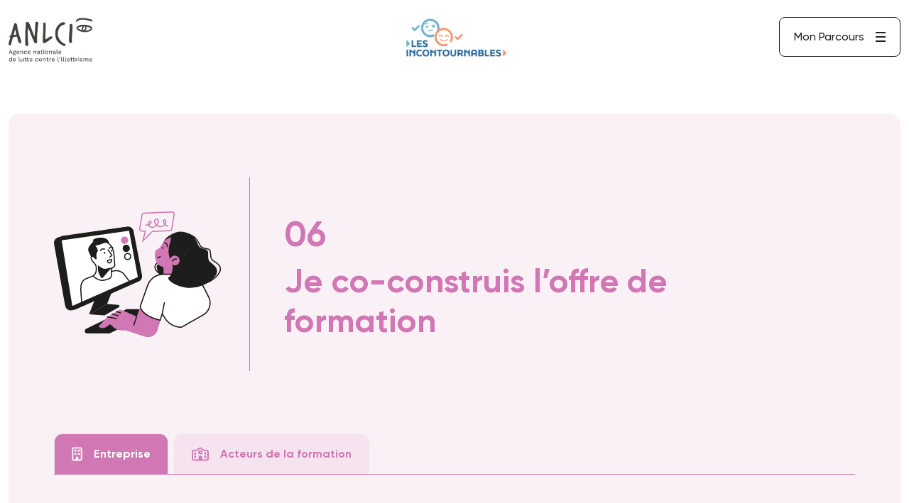

--- FILE ---
content_type: text/html; charset=UTF-8
request_url: https://www.bao-incontournables.fr/etape-6-co-construire/
body_size: 10922
content:
<!DOCTYPE html>
<html lang="fr-FR">
<head>
	<meta charset="UTF-8">
	<meta name="viewport" content="width=device-width, initial-scale=1, shrink-to-fit=no">
	<link rel="profile" href="http://gmpg.org/xfn/11">
	<meta name='robots' content='noindex, nofollow' />

	<!-- This site is optimized with the Yoast SEO plugin v20.8 - https://yoast.com/wordpress/plugins/seo/ -->
	<title>Je co-construis l’offre de formation - ANLCI</title>
	<meta property="og:locale" content="fr_FR" />
	<meta property="og:type" content="article" />
	<meta property="og:title" content="Je co-construis l’offre de formation - ANLCI" />
	<meta property="og:description" content="[...]Lire la suite… from Je co-construis l’offre de formation" />
	<meta property="og:url" content="https://www.bao-incontournables.fr/etape-6-co-construire/" />
	<meta property="og:site_name" content="ANLCI" />
	<meta property="article:modified_time" content="2023-06-12T16:03:15+00:00" />
	<meta name="twitter:card" content="summary_large_image" />
	<meta name="twitter:image" content="https://www.bao-incontournables.fr/wp-content/uploads/2023/06/je-forme-des-salaries.svg" />
	<script type="application/ld+json" class="yoast-schema-graph">{"@context":"https://schema.org","@graph":[{"@type":"WebPage","@id":"https://www.bao-incontournables.fr/etape-6-co-construire/","url":"https://www.bao-incontournables.fr/etape-6-co-construire/","name":"Je co-construis l’offre de formation - ANLCI","isPartOf":{"@id":"https://www.bao-incontournables.fr/#website"},"primaryImageOfPage":{"@id":"https://www.bao-incontournables.fr/etape-6-co-construire/#primaryimage"},"image":{"@id":"https://www.bao-incontournables.fr/etape-6-co-construire/#primaryimage"},"thumbnailUrl":"https://www.bao-incontournables.fr/wp-content/uploads/2023/06/je-forme-des-salaries.svg","datePublished":"2023-05-24T08:56:37+00:00","dateModified":"2023-06-12T16:03:15+00:00","breadcrumb":{"@id":"https://www.bao-incontournables.fr/etape-6-co-construire/#breadcrumb"},"inLanguage":"fr-FR","potentialAction":[{"@type":"ReadAction","target":["https://www.bao-incontournables.fr/etape-6-co-construire/"]}]},{"@type":"ImageObject","inLanguage":"fr-FR","@id":"https://www.bao-incontournables.fr/etape-6-co-construire/#primaryimage","url":"https://www.bao-incontournables.fr/wp-content/uploads/2023/06/je-forme-des-salaries.svg","contentUrl":"https://www.bao-incontournables.fr/wp-content/uploads/2023/06/je-forme-des-salaries.svg"},{"@type":"BreadcrumbList","@id":"https://www.bao-incontournables.fr/etape-6-co-construire/#breadcrumb","itemListElement":[{"@type":"ListItem","position":1,"name":"Accueil","item":"https://www.bao-incontournables.fr/"},{"@type":"ListItem","position":2,"name":"Étapes","item":"https://www.bao-incontournables.fr/etapes/"},{"@type":"ListItem","position":3,"name":"Je co-construis l’offre de formation"}]},{"@type":"WebSite","@id":"https://www.bao-incontournables.fr/#website","url":"https://www.bao-incontournables.fr/","name":"ANLCI","description":"Les Incontournables","publisher":{"@id":"https://www.bao-incontournables.fr/#organization"},"potentialAction":[{"@type":"SearchAction","target":{"@type":"EntryPoint","urlTemplate":"https://www.bao-incontournables.fr/?s={search_term_string}"},"query-input":"required name=search_term_string"}],"inLanguage":"fr-FR"},{"@type":"Organization","@id":"https://www.bao-incontournables.fr/#organization","name":"ANLCI","url":"https://www.bao-incontournables.fr/","logo":{"@type":"ImageObject","inLanguage":"fr-FR","@id":"https://www.bao-incontournables.fr/#/schema/logo/image/","url":"https://www.bao-incontournables.fr/wp-content/uploads/2023/06/cropped-logo-anlci-removebg-preview.png","contentUrl":"https://www.bao-incontournables.fr/wp-content/uploads/2023/06/cropped-logo-anlci-removebg-preview.png","width":677,"height":369,"caption":"ANLCI"},"image":{"@id":"https://www.bao-incontournables.fr/#/schema/logo/image/"}}]}</script>
	<!-- / Yoast SEO plugin. -->


<link rel="alternate" type="application/rss+xml" title="ANLCI &raquo; Flux" href="https://www.bao-incontournables.fr/feed/" />
<link rel="alternate" type="application/rss+xml" title="ANLCI &raquo; Flux des commentaires" href="https://www.bao-incontournables.fr/comments/feed/" />
<link rel="alternate" title="oEmbed (JSON)" type="application/json+oembed" href="https://www.bao-incontournables.fr/wp-json/oembed/1.0/embed?url=https%3A%2F%2Fwww.bao-incontournables.fr%2Fetape-6-co-construire%2F" />
<link rel="alternate" title="oEmbed (XML)" type="text/xml+oembed" href="https://www.bao-incontournables.fr/wp-json/oembed/1.0/embed?url=https%3A%2F%2Fwww.bao-incontournables.fr%2Fetape-6-co-construire%2F&#038;format=xml" />
<style id='wp-img-auto-sizes-contain-inline-css'>
img:is([sizes=auto i],[sizes^="auto," i]){contain-intrinsic-size:3000px 1500px}
/*# sourceURL=wp-img-auto-sizes-contain-inline-css */
</style>
<link rel='stylesheet' id='wp-block-library-css' href='https://www.bao-incontournables.fr/wp-includes/css/dist/block-library/style.min.css?ver=37d203' media='all' />
<style id='global-styles-inline-css'>
:root{--wp--preset--aspect-ratio--square: 1;--wp--preset--aspect-ratio--4-3: 4/3;--wp--preset--aspect-ratio--3-4: 3/4;--wp--preset--aspect-ratio--3-2: 3/2;--wp--preset--aspect-ratio--2-3: 2/3;--wp--preset--aspect-ratio--16-9: 16/9;--wp--preset--aspect-ratio--9-16: 9/16;--wp--preset--color--black: #000000;--wp--preset--color--cyan-bluish-gray: #abb8c3;--wp--preset--color--white: #fff;--wp--preset--color--pale-pink: #f78da7;--wp--preset--color--vivid-red: #cf2e2e;--wp--preset--color--luminous-vivid-orange: #ff6900;--wp--preset--color--luminous-vivid-amber: #fcb900;--wp--preset--color--light-green-cyan: #7bdcb5;--wp--preset--color--vivid-green-cyan: #00d084;--wp--preset--color--pale-cyan-blue: #8ed1fc;--wp--preset--color--vivid-cyan-blue: #0693e3;--wp--preset--color--vivid-purple: #9b51e0;--wp--preset--color--blue: #0d6efd;--wp--preset--color--indigo: #6610f2;--wp--preset--color--purple: #5533ff;--wp--preset--color--pink: #d63384;--wp--preset--color--red: #dc3545;--wp--preset--color--orange: #fd7e14;--wp--preset--color--yellow: #ffc107;--wp--preset--color--green: #198754;--wp--preset--color--teal: #20c997;--wp--preset--color--cyan: #0dcaf0;--wp--preset--color--gray: #6c757d;--wp--preset--color--gray-dark: #343a40;--wp--preset--gradient--vivid-cyan-blue-to-vivid-purple: linear-gradient(135deg,rgb(6,147,227) 0%,rgb(155,81,224) 100%);--wp--preset--gradient--light-green-cyan-to-vivid-green-cyan: linear-gradient(135deg,rgb(122,220,180) 0%,rgb(0,208,130) 100%);--wp--preset--gradient--luminous-vivid-amber-to-luminous-vivid-orange: linear-gradient(135deg,rgb(252,185,0) 0%,rgb(255,105,0) 100%);--wp--preset--gradient--luminous-vivid-orange-to-vivid-red: linear-gradient(135deg,rgb(255,105,0) 0%,rgb(207,46,46) 100%);--wp--preset--gradient--very-light-gray-to-cyan-bluish-gray: linear-gradient(135deg,rgb(238,238,238) 0%,rgb(169,184,195) 100%);--wp--preset--gradient--cool-to-warm-spectrum: linear-gradient(135deg,rgb(74,234,220) 0%,rgb(151,120,209) 20%,rgb(207,42,186) 40%,rgb(238,44,130) 60%,rgb(251,105,98) 80%,rgb(254,248,76) 100%);--wp--preset--gradient--blush-light-purple: linear-gradient(135deg,rgb(255,206,236) 0%,rgb(152,150,240) 100%);--wp--preset--gradient--blush-bordeaux: linear-gradient(135deg,rgb(254,205,165) 0%,rgb(254,45,45) 50%,rgb(107,0,62) 100%);--wp--preset--gradient--luminous-dusk: linear-gradient(135deg,rgb(255,203,112) 0%,rgb(199,81,192) 50%,rgb(65,88,208) 100%);--wp--preset--gradient--pale-ocean: linear-gradient(135deg,rgb(255,245,203) 0%,rgb(182,227,212) 50%,rgb(51,167,181) 100%);--wp--preset--gradient--electric-grass: linear-gradient(135deg,rgb(202,248,128) 0%,rgb(113,206,126) 100%);--wp--preset--gradient--midnight: linear-gradient(135deg,rgb(2,3,129) 0%,rgb(40,116,252) 100%);--wp--preset--font-size--small: 13px;--wp--preset--font-size--medium: 20px;--wp--preset--font-size--large: 36px;--wp--preset--font-size--x-large: 42px;--wp--preset--spacing--20: 0.44rem;--wp--preset--spacing--30: 0.67rem;--wp--preset--spacing--40: 1rem;--wp--preset--spacing--50: 1.5rem;--wp--preset--spacing--60: 2.25rem;--wp--preset--spacing--70: 3.38rem;--wp--preset--spacing--80: 5.06rem;--wp--preset--shadow--natural: 6px 6px 9px rgba(0, 0, 0, 0.2);--wp--preset--shadow--deep: 12px 12px 50px rgba(0, 0, 0, 0.4);--wp--preset--shadow--sharp: 6px 6px 0px rgba(0, 0, 0, 0.2);--wp--preset--shadow--outlined: 6px 6px 0px -3px rgb(255, 255, 255), 6px 6px rgb(0, 0, 0);--wp--preset--shadow--crisp: 6px 6px 0px rgb(0, 0, 0);}:where(.is-layout-flex){gap: 0.5em;}:where(.is-layout-grid){gap: 0.5em;}body .is-layout-flex{display: flex;}.is-layout-flex{flex-wrap: wrap;align-items: center;}.is-layout-flex > :is(*, div){margin: 0;}body .is-layout-grid{display: grid;}.is-layout-grid > :is(*, div){margin: 0;}:where(.wp-block-columns.is-layout-flex){gap: 2em;}:where(.wp-block-columns.is-layout-grid){gap: 2em;}:where(.wp-block-post-template.is-layout-flex){gap: 1.25em;}:where(.wp-block-post-template.is-layout-grid){gap: 1.25em;}.has-black-color{color: var(--wp--preset--color--black) !important;}.has-cyan-bluish-gray-color{color: var(--wp--preset--color--cyan-bluish-gray) !important;}.has-white-color{color: var(--wp--preset--color--white) !important;}.has-pale-pink-color{color: var(--wp--preset--color--pale-pink) !important;}.has-vivid-red-color{color: var(--wp--preset--color--vivid-red) !important;}.has-luminous-vivid-orange-color{color: var(--wp--preset--color--luminous-vivid-orange) !important;}.has-luminous-vivid-amber-color{color: var(--wp--preset--color--luminous-vivid-amber) !important;}.has-light-green-cyan-color{color: var(--wp--preset--color--light-green-cyan) !important;}.has-vivid-green-cyan-color{color: var(--wp--preset--color--vivid-green-cyan) !important;}.has-pale-cyan-blue-color{color: var(--wp--preset--color--pale-cyan-blue) !important;}.has-vivid-cyan-blue-color{color: var(--wp--preset--color--vivid-cyan-blue) !important;}.has-vivid-purple-color{color: var(--wp--preset--color--vivid-purple) !important;}.has-black-background-color{background-color: var(--wp--preset--color--black) !important;}.has-cyan-bluish-gray-background-color{background-color: var(--wp--preset--color--cyan-bluish-gray) !important;}.has-white-background-color{background-color: var(--wp--preset--color--white) !important;}.has-pale-pink-background-color{background-color: var(--wp--preset--color--pale-pink) !important;}.has-vivid-red-background-color{background-color: var(--wp--preset--color--vivid-red) !important;}.has-luminous-vivid-orange-background-color{background-color: var(--wp--preset--color--luminous-vivid-orange) !important;}.has-luminous-vivid-amber-background-color{background-color: var(--wp--preset--color--luminous-vivid-amber) !important;}.has-light-green-cyan-background-color{background-color: var(--wp--preset--color--light-green-cyan) !important;}.has-vivid-green-cyan-background-color{background-color: var(--wp--preset--color--vivid-green-cyan) !important;}.has-pale-cyan-blue-background-color{background-color: var(--wp--preset--color--pale-cyan-blue) !important;}.has-vivid-cyan-blue-background-color{background-color: var(--wp--preset--color--vivid-cyan-blue) !important;}.has-vivid-purple-background-color{background-color: var(--wp--preset--color--vivid-purple) !important;}.has-black-border-color{border-color: var(--wp--preset--color--black) !important;}.has-cyan-bluish-gray-border-color{border-color: var(--wp--preset--color--cyan-bluish-gray) !important;}.has-white-border-color{border-color: var(--wp--preset--color--white) !important;}.has-pale-pink-border-color{border-color: var(--wp--preset--color--pale-pink) !important;}.has-vivid-red-border-color{border-color: var(--wp--preset--color--vivid-red) !important;}.has-luminous-vivid-orange-border-color{border-color: var(--wp--preset--color--luminous-vivid-orange) !important;}.has-luminous-vivid-amber-border-color{border-color: var(--wp--preset--color--luminous-vivid-amber) !important;}.has-light-green-cyan-border-color{border-color: var(--wp--preset--color--light-green-cyan) !important;}.has-vivid-green-cyan-border-color{border-color: var(--wp--preset--color--vivid-green-cyan) !important;}.has-pale-cyan-blue-border-color{border-color: var(--wp--preset--color--pale-cyan-blue) !important;}.has-vivid-cyan-blue-border-color{border-color: var(--wp--preset--color--vivid-cyan-blue) !important;}.has-vivid-purple-border-color{border-color: var(--wp--preset--color--vivid-purple) !important;}.has-vivid-cyan-blue-to-vivid-purple-gradient-background{background: var(--wp--preset--gradient--vivid-cyan-blue-to-vivid-purple) !important;}.has-light-green-cyan-to-vivid-green-cyan-gradient-background{background: var(--wp--preset--gradient--light-green-cyan-to-vivid-green-cyan) !important;}.has-luminous-vivid-amber-to-luminous-vivid-orange-gradient-background{background: var(--wp--preset--gradient--luminous-vivid-amber-to-luminous-vivid-orange) !important;}.has-luminous-vivid-orange-to-vivid-red-gradient-background{background: var(--wp--preset--gradient--luminous-vivid-orange-to-vivid-red) !important;}.has-very-light-gray-to-cyan-bluish-gray-gradient-background{background: var(--wp--preset--gradient--very-light-gray-to-cyan-bluish-gray) !important;}.has-cool-to-warm-spectrum-gradient-background{background: var(--wp--preset--gradient--cool-to-warm-spectrum) !important;}.has-blush-light-purple-gradient-background{background: var(--wp--preset--gradient--blush-light-purple) !important;}.has-blush-bordeaux-gradient-background{background: var(--wp--preset--gradient--blush-bordeaux) !important;}.has-luminous-dusk-gradient-background{background: var(--wp--preset--gradient--luminous-dusk) !important;}.has-pale-ocean-gradient-background{background: var(--wp--preset--gradient--pale-ocean) !important;}.has-electric-grass-gradient-background{background: var(--wp--preset--gradient--electric-grass) !important;}.has-midnight-gradient-background{background: var(--wp--preset--gradient--midnight) !important;}.has-small-font-size{font-size: var(--wp--preset--font-size--small) !important;}.has-medium-font-size{font-size: var(--wp--preset--font-size--medium) !important;}.has-large-font-size{font-size: var(--wp--preset--font-size--large) !important;}.has-x-large-font-size{font-size: var(--wp--preset--font-size--x-large) !important;}
/*# sourceURL=global-styles-inline-css */
</style>

<style id='classic-theme-styles-inline-css'>
/*! This file is auto-generated */
.wp-block-button__link{color:#fff;background-color:#32373c;border-radius:9999px;box-shadow:none;text-decoration:none;padding:calc(.667em + 2px) calc(1.333em + 2px);font-size:1.125em}.wp-block-file__button{background:#32373c;color:#fff;text-decoration:none}
/*# sourceURL=/wp-includes/css/classic-themes.min.css */
</style>
<link rel='stylesheet' id='child-understrap-styles-css' href='https://www.bao-incontournables.fr/wp-content/themes/understrap-child-1.2.0/css/child-theme.min.css?ver=1.2.0' media='all' />
<script src="https://www.bao-incontournables.fr/wp-content/plugins/svg-support/vendor/DOMPurify/DOMPurify.min.js?ver=1.0.1" id="bodhi-dompurify-library-js"></script>
<script src="https://www.bao-incontournables.fr/wp-includes/js/jquery/jquery.min.js?ver=3.7.1" id="jquery-core-js"></script>
<script src="https://www.bao-incontournables.fr/wp-includes/js/jquery/jquery-migrate.min.js?ver=3.4.1" id="jquery-migrate-js"></script>
<script src="https://www.bao-incontournables.fr/wp-content/plugins/svg-support/js/min/svgs-inline-min.js?ver=1.0.1" id="bodhi_svg_inline-js"></script>
<script id="bodhi_svg_inline-js-after">
cssTarget="img.profil-icon";ForceInlineSVGActive="false";frontSanitizationEnabled="on";
//# sourceURL=bodhi_svg_inline-js-after
</script>
<link rel="https://api.w.org/" href="https://www.bao-incontournables.fr/wp-json/" /><link rel="alternate" title="JSON" type="application/json" href="https://www.bao-incontournables.fr/wp-json/wp/v2/etapes/45" /><link rel="EditURI" type="application/rsd+xml" title="RSD" href="https://www.bao-incontournables.fr/xmlrpc.php?rsd" />

<link rel='shortlink' href='https://www.bao-incontournables.fr/?p=45' />
<meta name="mobile-web-app-capable" content="yes">
<meta name="apple-mobile-web-app-capable" content="yes">
<meta name="apple-mobile-web-app-title" content="ANLCI - Les Incontournables">
<meta name="generator" content="Elementor 3.13.4; features: e_dom_optimization, e_optimized_assets_loading, e_optimized_css_loading, a11y_improvements, additional_custom_breakpoints; settings: css_print_method-external, google_font-enabled, font_display-swap">
<link rel="icon" href="https://www.bao-incontournables.fr/wp-content/uploads/2023/06/cropped-android-chrome-512x512-1-32x32.png" sizes="32x32" />
<link rel="icon" href="https://www.bao-incontournables.fr/wp-content/uploads/2023/06/cropped-android-chrome-512x512-1-192x192.png" sizes="192x192" />
<link rel="apple-touch-icon" href="https://www.bao-incontournables.fr/wp-content/uploads/2023/06/cropped-android-chrome-512x512-1-180x180.png" />
<meta name="msapplication-TileImage" content="https://www.bao-incontournables.fr/wp-content/uploads/2023/06/cropped-android-chrome-512x512-1-270x270.png" />
	</head>

<body class="wp-singular etapes-template-default single single-etapes postid-45 wp-custom-logo wp-embed-responsive wp-theme-understrap wp-child-theme-understrap-child-120 understrap-has-sidebar elementor-default elementor-kit-220" itemscope itemtype="http://schema.org/WebSite">
<div class="site" id="page">
	<!-- ******************* The Navbar Area ******************* -->
	<header id="wrapper-navbar">

		<a class="skip-link visually-hidden-focusable" href="#content">
			Passer au contenu		</a>

		
<div class="bg-red absolute top-0 left-0 w-full h-full flex flex-row items-center justify-center z-[999] the-loader loading pointer-events-none">
	<span class="loader"></span>
</div>

<nav class="bg-transparent absolute top-0 left-0 w-full py-2">
	<div class="container max-w-[1400px] py-[1rem]">
		<div class="row justify-around lg:justify-between items-end">
			<div class="col-4">
				<div class="row align-items-end">
					<div class="col-10 col-lg-4">
						<a href="https://www.bao-incontournables.fr/" class="navbar-brand custom-logo-link" rel="home"><img src="https://www.bao-incontournables.fr/wp-content/uploads/2023/06/cropped-logo-anlci-removebg-preview.png" class="img-fluid" alt="ANLCI" decoding="async" fetchpriority="high" srcset="https://www.bao-incontournables.fr/wp-content/uploads/2023/06/cropped-logo-anlci-removebg-preview.png 677w, https://www.bao-incontournables.fr/wp-content/uploads/2023/06/cropped-logo-anlci-removebg-preview-300x164.png 300w" sizes="(max-width: 677px) 100vw, 677px" /></a>					</div>
				</div>
			</div>
			<div class="col-4">
				<div class="row align-items-end justify-content-center">
					<div class="col-10 col-lg-5">
						<img class="mb-2" src="https://www.bao-incontournables.fr/wp-content/uploads/2023/06/Logo-LES-INCONTOURNABLES_V8_1-removebg-preview.png" alt="Logo les incontournables" />
					</div>
				</div>
			</div>
			<div class="col-10 col-lg-4">
				<div class="row justify-content-end mb-2">
						<div class="col-12 d-flex justify-content-center pt-3 pt-lg-0 justify-content-lg-end">
						<!-- Button trigger modal -->
								<button type="button" class="w-auto nav-button border-[1px] border-black rounded-lg py-[15px] px-[20px] flex flex-row items-center justify-center" data-bs-toggle="modal" data-bs-target="#exampleModal">
									<span class="font-semibold pe-3">Mon Parcours</span>
									<div class="w-[14px] h-[14px] flex flex-col justify-between items-center">
										<div class="h-[2px] nav-line w-full"></div>
										<div class="h-[2px] nav-line w-full"></div>
										<div class="h-[2px] nav-line w-full"></div>
									</div>
								</button>
						</div>

						<!-- Modal -->
						<div class="modal fade" id="exampleModal" tabindex="-1" aria-labelledby="exampleModalLabel" aria-hidden="true">
							<div class="modal-dialog modal-xl modal-dialog-centered">
								<div class="modal-content">
									<div class="modal-body">
										<div class="container px-5">
											<div class="row justify-content-end border-b-0">
												<button type="button" class="btn-close text-4xl pe-0 focus:outline-0 focus:shadow-none" data-bs-dismiss="modal" aria-label="Close">x</button>
											</div>
										</div>
										<div class="container p-lg-5">
											<div class="row justify-center mb-1">
												<h3 class="text-[24px] font-bold text-dark text-center">Vous êtes ?</h3>
												<span class="text-[18px] text-center">Choisissez votre profil pour un parcours personnalisé</span>
											</div>
											<div class="row justify-center mb-2">
																																							<a href="https://www.bao-incontournables.fr/profils/acteurs-de-la-formation/" class="profil-hero  flex items-center border-2 w-auto border-grey/30 rounded-full p-2 pe-3 m-3">
															<div class="bg-red rounded-[50%] w-[46px] h-[46px] flex justify-center items-center me-2 profil-round">
																<img src="https://www.bao-incontournables.fr/wp-content/uploads/2023/05/acteur-icon.svg" class="attachment-post-thumbnail size-post-thumbnail wp-post-image" alt="" decoding="async" />															</div>
															<span class="font-bold text-lg">Acteurs de la formation</span>
														</a>
																											<a href="https://www.bao-incontournables.fr/profils/entreprise/" class="profil-hero  flex items-center border-2 w-auto border-grey/30 rounded-full p-2 pe-3 m-3">
															<div class="bg-red rounded-[50%] w-[46px] h-[46px] flex justify-center items-center me-2 profil-round">
																<img src="https://www.bao-incontournables.fr/wp-content/uploads/2023/05/company-logo.svg" class="attachment-post-thumbnail size-post-thumbnail wp-post-image" alt="" decoding="async" />															</div>
															<span class="font-bold text-lg">Entreprise</span>
														</a>
																											<a href="https://www.bao-incontournables.fr/profils/opco/" class="profil-hero  flex items-center border-2 w-auto border-grey/30 rounded-full p-2 pe-3 m-3">
															<div class="bg-red rounded-[50%] w-[46px] h-[46px] flex justify-center items-center me-2 profil-round">
																<img src="https://www.bao-incontournables.fr/wp-content/uploads/2023/05/company-logo.svg" class="attachment-post-thumbnail size-post-thumbnail wp-post-image" alt="" decoding="async" />															</div>
															<span class="font-bold text-lg">OPCO</span>
														</a>
																																				</div>
											<div class="row justify-center mt-3 mb-5">
												<div class="col-12 col-lg-8 col-xl-5">
													<div class="row">
														<h2 class="text-[24px] font-bold text-dark text-center mb-1">Les 8 étapes</h2>
													</div>
													<div class="row">
														<p class="text-[18px] text-center">Découvrez toutes les étapes pour un parcours complet à la formation des salariés en situation d’illettrisme</p>
													</div>
												</div>
											</div>
											<div class="row row-cols-1 row-cols-lg-2 row-cols-xl-3 g-5 items-stretch">
																																																					<div class="col step-card mt-4">
															<a href="https://www.bao-incontournables.fr/etape-1-informer/" class="row h-100">
																<div
																	data-color="#2c6095"
																	class="rounded-2xl px-[23px] py-[26px] border-[1px] h-full flex h-100 flex-col justify-between transition-all duration-200" style="border-color: transparent; background: rgba(44, 96, 149, 0.1)"
																     onmouseover="this.style = `background: rgba(44, 96, 149, 0.1); box-shadow: rgba(44, 96, 149, 0.1) 0px 8px 24px; border-color: ${this.dataset.color}`"
																     onmouseout="this.style =`background: rgba(44, 96, 149, 0.1); box-shadow: rgba(44, 96, 149, 0) 0px 8px 24px; border-color: transparent`">
																	<div class="row g-0 flex-row-reverse align-items-center">
																		<div class="col-7">
																			<div class="row">
																				<span class="text-start text-[20px] number popup font-bold" style="color: #2c6095">01</span>
																			</div>
																			<div class="row">
																				<span class="text-start text-[15px] leading-[22px] font-bold" style="color: #2c6095">Je m&rsquo;informe</span>
																			</div>
																		</div>
																		<div class="col-5">
																			<div>
																				<div class="col-12 pe-3 pb-2">
																					<img src="https://www.bao-incontournables.fr/wp-content/uploads/2023/06/jinforme.svg" class="attachment-post-thumbnail size-post-thumbnail wp-post-image" alt="" decoding="async" />																				</div>
																			</div>
																		</div>
																	</div>
																</div>
															</a>
														</div>
																																									<div class="col step-card mt-4">
															<a href="https://www.bao-incontournables.fr/etape-2-impliquer/" class="row h-100">
																<div
																	data-color="#f77e56"
																	class="rounded-2xl px-[23px] py-[26px] border-[1px] h-full flex h-100 flex-col justify-between transition-all duration-200" style="border-color: transparent; background: rgba(247, 126, 86, 0.1)"
																     onmouseover="this.style = `background: rgba(247, 126, 86, 0.1); box-shadow: rgba(247, 126, 86, 0.1) 0px 8px 24px; border-color: ${this.dataset.color}`"
																     onmouseout="this.style =`background: rgba(247, 126, 86, 0.1); box-shadow: rgba(247, 126, 86, 0) 0px 8px 24px; border-color: transparent`">
																	<div class="row g-0 flex-row-reverse align-items-center">
																		<div class="col-7">
																			<div class="row">
																				<span class="text-start text-[20px] number popup font-bold" style="color: #f77e56">02</span>
																			</div>
																			<div class="row">
																				<span class="text-start text-[15px] leading-[22px] font-bold" style="color: #f77e56">J&rsquo;implique</span>
																			</div>
																		</div>
																		<div class="col-5">
																			<div>
																				<div class="col-12 pe-3 pb-2">
																					<img src="https://www.bao-incontournables.fr/wp-content/uploads/2023/06/jimplique.svg" class="attachment-post-thumbnail size-post-thumbnail wp-post-image" alt="" decoding="async" />																				</div>
																			</div>
																		</div>
																	</div>
																</div>
															</a>
														</div>
																																									<div class="col step-card mt-4">
															<a href="https://www.bao-incontournables.fr/etape-3-reperer-identifier/" class="row h-100">
																<div
																	data-color="#f05757"
																	class="rounded-2xl px-[23px] py-[26px] border-[1px] h-full flex h-100 flex-col justify-between transition-all duration-200" style="border-color: transparent; background: rgba(240, 87, 87, 0.1)"
																     onmouseover="this.style = `background: rgba(240, 87, 87, 0.1); box-shadow: rgba(240, 87, 87, 0.1) 0px 8px 24px; border-color: ${this.dataset.color}`"
																     onmouseout="this.style =`background: rgba(240, 87, 87, 0.1); box-shadow: rgba(240, 87, 87, 0) 0px 8px 24px; border-color: transparent`">
																	<div class="row g-0 flex-row-reverse align-items-center">
																		<div class="col-7">
																			<div class="row">
																				<span class="text-start text-[20px] number popup font-bold" style="color: #f05757">03</span>
																			</div>
																			<div class="row">
																				<span class="text-start text-[15px] leading-[22px] font-bold" style="color: #f05757">Je repère et j’identifie les besoins</span>
																			</div>
																		</div>
																		<div class="col-5">
																			<div>
																				<div class="col-12 pe-3 pb-2">
																					<img src="https://www.bao-incontournables.fr/wp-content/uploads/2023/06/je-repere-et-jidentiie.svg" class="attachment-post-thumbnail size-post-thumbnail wp-post-image" alt="" decoding="async" />																				</div>
																			</div>
																		</div>
																	</div>
																</div>
															</a>
														</div>
																																									<div class="col step-card mt-4">
															<a href="https://www.bao-incontournables.fr/etape-4-elaborer/" class="row h-100">
																<div
																	data-color="#7eab42"
																	class="rounded-2xl px-[23px] py-[26px] border-[1px] h-full flex h-100 flex-col justify-between transition-all duration-200" style="border-color: transparent; background: rgba(126, 171, 66, 0.1)"
																     onmouseover="this.style = `background: rgba(126, 171, 66, 0.1); box-shadow: rgba(126, 171, 66, 0.1) 0px 8px 24px; border-color: ${this.dataset.color}`"
																     onmouseout="this.style =`background: rgba(126, 171, 66, 0.1); box-shadow: rgba(126, 171, 66, 0) 0px 8px 24px; border-color: transparent`">
																	<div class="row g-0 flex-row-reverse align-items-center">
																		<div class="col-7">
																			<div class="row">
																				<span class="text-start text-[20px] number popup font-bold" style="color: #7eab42">04</span>
																			</div>
																			<div class="row">
																				<span class="text-start text-[15px] leading-[22px] font-bold" style="color: #7eab42">J’élabore mon plan d’actions</span>
																			</div>
																		</div>
																		<div class="col-5">
																			<div>
																				<div class="col-12 pe-3 pb-2">
																					<img src="https://www.bao-incontournables.fr/wp-content/uploads/2023/06/jelabore-mon-plan.svg" class="attachment-post-thumbnail size-post-thumbnail wp-post-image" alt="" decoding="async" />																				</div>
																			</div>
																		</div>
																	</div>
																</div>
															</a>
														</div>
																																									<div class="col step-card mt-4">
															<a href="https://www.bao-incontournables.fr/etape-5-commander/" class="row h-100">
																<div
																	data-color="#bb8c56"
																	class="rounded-2xl px-[23px] py-[26px] border-[1px] h-full flex h-100 flex-col justify-between transition-all duration-200" style="border-color: transparent; background: rgba(187, 140, 86, 0.1)"
																     onmouseover="this.style = `background: rgba(187, 140, 86, 0.1); box-shadow: rgba(187, 140, 86, 0.1) 0px 8px 24px; border-color: ${this.dataset.color}`"
																     onmouseout="this.style =`background: rgba(187, 140, 86, 0.1); box-shadow: rgba(187, 140, 86, 0) 0px 8px 24px; border-color: transparent`">
																	<div class="row g-0 flex-row-reverse align-items-center">
																		<div class="col-7">
																			<div class="row">
																				<span class="text-start text-[20px] number popup font-bold" style="color: #bb8c56">05</span>
																			</div>
																			<div class="row">
																				<span class="text-start text-[15px] leading-[22px] font-bold" style="color: #bb8c56">Je passe commande ou je réponds à la commande</span>
																			</div>
																		</div>
																		<div class="col-5">
																			<div>
																				<div class="col-12 pe-3 pb-2">
																					<img src="https://www.bao-incontournables.fr/wp-content/uploads/2023/06/je-passe-commande.svg" class="attachment-post-thumbnail size-post-thumbnail wp-post-image" alt="" decoding="async" />																				</div>
																			</div>
																		</div>
																	</div>
																</div>
															</a>
														</div>
																																									<div class="col step-card mt-4">
															<a href="https://www.bao-incontournables.fr/etape-6-co-construire/" class="row h-100">
																<div
																	data-color="#d077b4"
																	class="rounded-2xl px-[23px] py-[26px] border-[1px] h-full flex h-100 flex-col justify-between transition-all duration-200" style="border-color: transparent; background: rgba(208, 119, 180, 0.1)"
																     onmouseover="this.style = `background: rgba(208, 119, 180, 0.1); box-shadow: rgba(208, 119, 180, 0.1) 0px 8px 24px; border-color: ${this.dataset.color}`"
																     onmouseout="this.style =`background: rgba(208, 119, 180, 0.1); box-shadow: rgba(208, 119, 180, 0) 0px 8px 24px; border-color: transparent`">
																	<div class="row g-0 flex-row-reverse align-items-center">
																		<div class="col-7">
																			<div class="row">
																				<span class="text-start text-[20px] number popup font-bold" style="color: #d077b4">06</span>
																			</div>
																			<div class="row">
																				<span class="text-start text-[15px] leading-[22px] font-bold" style="color: #d077b4">Je co-construis l’offre de formation</span>
																			</div>
																		</div>
																		<div class="col-5">
																			<div>
																				<div class="col-12 pe-3 pb-2">
																					<img src="https://www.bao-incontournables.fr/wp-content/uploads/2023/06/je-forme-des-salaries.svg" class="attachment-post-thumbnail size-post-thumbnail wp-post-image" alt="" decoding="async" />																				</div>
																			</div>
																		</div>
																	</div>
																</div>
															</a>
														</div>
																																									<div class="col step-card mt-4">
															<a href="https://www.bao-incontournables.fr/etape-7-former/" class="row h-100">
																<div
																	data-color="#f49944"
																	class="rounded-2xl px-[23px] py-[26px] border-[1px] h-full flex h-100 flex-col justify-between transition-all duration-200" style="border-color: transparent; background: rgba(244, 153, 68, 0.1)"
																     onmouseover="this.style = `background: rgba(244, 153, 68, 0.1); box-shadow: rgba(244, 153, 68, 0.1) 0px 8px 24px; border-color: ${this.dataset.color}`"
																     onmouseout="this.style =`background: rgba(244, 153, 68, 0.1); box-shadow: rgba(244, 153, 68, 0) 0px 8px 24px; border-color: transparent`">
																	<div class="row g-0 flex-row-reverse align-items-center">
																		<div class="col-7">
																			<div class="row">
																				<span class="text-start text-[20px] number popup font-bold" style="color: #f49944">07</span>
																			</div>
																			<div class="row">
																				<span class="text-start text-[15px] leading-[22px] font-bold" style="color: #f49944">Je forme les salariés</span>
																			</div>
																		</div>
																		<div class="col-5">
																			<div>
																				<div class="col-12 pe-3 pb-2">
																					<img src="https://www.bao-incontournables.fr/wp-content/uploads/2023/06/je-co-construis.svg" class="attachment-post-thumbnail size-post-thumbnail wp-post-image" alt="" decoding="async" />																				</div>
																			</div>
																		</div>
																	</div>
																</div>
															</a>
														</div>
																																									<div class="col step-card mt-4">
															<a href="https://www.bao-incontournables.fr/etape-8-evaluer/" class="row h-100">
																<div
																	data-color="#5aa3c0"
																	class="rounded-2xl px-[23px] py-[26px] border-[1px] h-full flex h-100 flex-col justify-between transition-all duration-200" style="border-color: transparent; background: rgba(90, 163, 192, 0.1)"
																     onmouseover="this.style = `background: rgba(90, 163, 192, 0.1); box-shadow: rgba(90, 163, 192, 0.1) 0px 8px 24px; border-color: ${this.dataset.color}`"
																     onmouseout="this.style =`background: rgba(90, 163, 192, 0.1); box-shadow: rgba(90, 163, 192, 0) 0px 8px 24px; border-color: transparent`">
																	<div class="row g-0 flex-row-reverse align-items-center">
																		<div class="col-7">
																			<div class="row">
																				<span class="text-start text-[20px] number popup font-bold" style="color: #5aa3c0">08</span>
																			</div>
																			<div class="row">
																				<span class="text-start text-[15px] leading-[22px] font-bold" style="color: #5aa3c0">J’évalue le projet</span>
																			</div>
																		</div>
																		<div class="col-5">
																			<div>
																				<div class="col-12 pe-3 pb-2">
																					<img src="https://www.bao-incontournables.fr/wp-content/uploads/2023/06/jevalue-le-projet.svg" class="attachment-post-thumbnail size-post-thumbnail wp-post-image" alt="" decoding="async" />																				</div>
																			</div>
																		</div>
																	</div>
																</div>
															</a>
														</div>
																																				</div>
										</div>
									</div>
								</div>
							</div>
						</div>
				</div>
			</div>
		</div>
	</div>
</nav><!-- #main-nav -->

	</header><!-- #wrapper-navbar -->
	<style>
		.nav-tabs {
			border-color: #d077b4;
		}
        .nav-tabs .nav-link {
            border-left-color: transparent;
            border-right-color: transparent;
            border-top-color: transparent;
            background-color: rgba(208, 119, 180, 0.1);
	        border-top-left-radius: 12px;
	        border-top-right-radius: 12px;
	        border-bottom-color: #d077b4;
        }

        .nav-tabs .nav-link span {
	        color: #d077b4;
        }

		.nav-tabs .nav-link.active {
            background-color: #d077b4;
        }

		.nav-tabs .nav-link svg path {
			fill: #d077b4;
		}

        .nav-tabs .nav-link.active svg path {
            fill: #fff;
        }

        .nav-tabs .nav-link.active span {
            color: #fff;
        }

        .tab-content .contenu span {
	        font-size: 27px;
	        color: #d077b4;
	        margin: 0 0 1rem 0;
        }

        .tab-content p {
            font-size: 16px;
            color: #d077b4;
            margin: 1rem 0;
        }

        .tab-content ul {
	        list-style: disc;
	        color: #d077b4;
        }

        .tool-card {
	        border-color: transparent;
        }

        .tool-card:hover {
            border-color: #d077b4;
        }
	</style>
<main class="mt-40">
	<div class="container max-w-[1400px]">
		<section style="background: rgba(208, 119, 180, 0.1)" class="rounded-2xl pt-10 mb-10">
			<div class="container">
				<div class="row">
					<div class="col-12 lg:pt-[50px]">
						<div class="row justify-content-center items-center">
							<div class="col-11">
								<div class="row flex justify-start">
									<div class="col-10 col-lg-4 col-xl-3 pe-10 py-5 lg:border-r-[1px]" style="border-color: #d077b4">
										<div class="row">
											<div>
												<img   src="https://www.bao-incontournables.fr/wp-content/uploads/2023/06/je-forme-des-salaries.svg" class="attachment-post-thumbnail size-post-thumbnail wp-post-image" alt="" decoding="async" />											</div>
										</div>
									</div>
									<div class="col ps-lg-5 flex flex-col items-start justify-center">
										<div class="row justify-content-start">
											<div class="col-10">
												<span class="text-[50px] font-bold" style="color: #d077b4">06</span>
												<h1 class="text-[40px] lg:text-[47px] font-bold" style="color: #d077b4">Je co-construis l’offre de formation</h1>
											</div>
										</div>
									</div>
								</div>
							</div>
						</div>
						<div class="row justify-center mt-20">
							<div class="col-11">
																		<ul class="nav nav-tabs flex-row lg:flex-nowrap overflow-x-scroll overflow-y-hidden lg:overflow-hidden lg:flex" id="myTab" role="tablist">
																																<li class="pe-2 pt-2" role="presentation">
												<button class="flex flex-row items-center nav-link text-white font-medium py-3 px-4 justify-center active" id="entreprise-tab" data-bs-toggle="tab" data-bs-target="#entreprise" type="button" role="tab" aria-controls="entreprise" aria-selected="true">
													<img class="profil-icon" width="1" height="1" src="https://www.bao-incontournables.fr/wp-content/uploads/2023/05/company-logo.svg" class="attachment-post-thumbnail size-post-thumbnail wp-post-image" alt="" decoding="async" />													<span class="ps-3 text-profile font-bold">Entreprise</span>
												</button>
											</li>
																																<li class="pe-2 pt-2" role="presentation">
												<button class="flex flex-row items-center nav-link text-white font-medium py-3 px-4 justify-center " id="acteurs-de-la-formation-tab" data-bs-toggle="tab" data-bs-target="#acteurs-de-la-formation" type="button" role="tab" aria-controls="acteurs-de-la-formation" aria-selected="true">
													<img class="profil-icon" width="1" height="1" src="https://www.bao-incontournables.fr/wp-content/uploads/2023/05/acteur-icon.svg" class="attachment-post-thumbnail size-post-thumbnail wp-post-image" alt="" decoding="async" />													<span class="ps-3 text-profile font-bold">Acteurs de la formation</span>
												</button>
											</li>
																				</ul>
										<div class="tab-content" id="myTabContent">
																					<div class="tab-pane fade show active" id="entreprise" role="tabpanel" aria-labelledby="entreprise-tab">
												<div class="row py-5">
													<div class="col-lg-8 pe-lg-5">
														<div class="contenu">
															<p><span>En tant qu’entreprise, j’organise la concertation avec le prestataire retenu pour ancrer la formation dans l’activité et organiser la mobilisation à l’interne. Ensemble, entreprise et organisme de formation, nous nous mettons d’accord sur les contours du dispositif et sur les modalités concrètes de sa réalisation.</span></p>
<p>A cette étape, il s’agit pour l’entreprise et l’organisme de formation de se mettre d’accord sur l’offre de formation à destination des salariés et que celle-ci s’adapte aux besoins réels de l’entreprise. Ainsi, la production associée à cette étape est le dispositif de formation co-construit.<br />
Le chef de projet de l’entreprise fournit des éléments de référence sur l’activité professionnelle des salariés à former : documents professionnels, mise en relation entre le prestataire et l’encadrement de proximité, ou encore visite des postes de travail. Pour l’organisme de formation, il s’agit alors d’identifier les <a target="_blank" href="/glossaire#cpt_de_base" class="text-decoration-underline"><b>compétences de base</b></a> mobilisées dans les situations professionnelles afin de préparer l’évaluation du positionnement des apprenants et la conception des supports et activités de la formation.<br />
A cette étape la réflexion doit également porter sur la mobilisation de l’encadrement de proximité, de celle des salariés et du rôle que joue l’organisme.</p>
														</div>
																												<div class="mt-[50px] mb-6">
															<span class="font-bold text-lg" style="color: #d077b4">Mes outils</span>
														</div>
																																											<a target="_blank" href="https://www.bao-incontournables.fr/wp-content/uploads/2023/06/outil-6-1-contextualisation-offre-VF-0905.pdf" style="background: rgba(208, 119, 180, 0.1);"
															   class="py-4 px-8 rounded-xl mb-4 row justify-between items-center w-full mx-auto border-[1px] tool-card transition-all duration-150">
																<div class="col px-0">
																	<span class="font-bold text-[18px]" style="color: #d077b4">[ Outil 6.1 ]</span>
																	<p class="m-0"><b>Contextualisation de l’offre :</b> il s’agit d’analyser les situations de travail réelles et d’y retrouver les compétences de base mobilisées (exemple de grille d’analyse proposé), pour contextualiser la formation aux réalités professionnelles des futurs apprenants.   </p>
																</div>
																<div class="col-1 flex flex-row justify-end">
																	<div>
																		<svg width="22" height="31" viewBox="0 0 22 18" fill="#d077b4" xmlns="http://www.w3.org/2000/svg">
																			<path d="M11 2.34375C8.55078 2.34375 6.58398 3.45703 5.0625 4.86719C3.61523 6.20312 2.65039 7.76172 2.13086 8.875C2.65039 9.98828 3.61523 11.584 5.0625 12.9199C6.58398 14.3301 8.55078 15.4062 11 15.4062C13.4121 15.4062 15.3789 14.3301 16.9004 12.9199C18.3477 11.584 19.3496 9.98828 19.832 8.875C19.3496 7.76172 18.3477 6.20312 16.9375 4.86719C15.3789 3.45703 13.4121 2.34375 11 2.34375ZM3.83789 3.56836C5.58203 1.93555 7.99414 0.5625 11 0.5625C13.9688 0.5625 16.3809 1.93555 18.125 3.56836C19.8691 5.20117 21.0195 7.09375 21.5762 8.42969C21.6875 8.72656 21.6875 9.06055 21.5762 9.35742C21.0195 10.6562 19.8691 12.5859 18.125 14.2188C16.3809 15.8516 13.9688 17.1875 11 17.1875C7.99414 17.1875 5.58203 15.8516 3.83789 14.2188C2.09375 12.5859 0.943359 10.6562 0.386719 9.35742C0.275391 9.06055 0.275391 8.72656 0.386719 8.42969C0.943359 7.09375 2.09375 5.16406 3.83789 3.56836ZM11 11.8438C12.6328 11.8438 13.9688 10.5449 13.9688 8.875C13.9688 7.24219 12.6328 5.90625 11 5.90625C10.9629 5.90625 10.9258 5.90625 10.9258 5.90625C10.9629 6.12891 11 6.31445 11 6.5C11 7.83594 9.92383 8.875 8.625 8.875C8.40234 8.875 8.2168 8.875 8.03125 8.80078C8.03125 8.83789 8.03125 8.875 8.03125 8.875C8.03125 10.5449 9.33008 11.8438 11 11.8438ZM11 4.125C12.6699 4.125 14.2285 5.05273 15.082 6.5C15.9355 7.98438 15.9355 9.80273 15.082 11.25C14.2285 12.7344 12.6699 13.625 11 13.625C9.29297 13.625 7.73438 12.7344 6.88086 11.25C6.02734 9.80273 6.02734 7.98438 6.88086 6.5C7.73438 5.05273 9.29297 4.125 11 4.125Z" fill="#d077b4"/>
																		</svg>
																	</div>
																</div>
															</a>
																																											<a target="_blank" href="https://www.bao-incontournables.fr/wp-content/uploads/2023/06/outil-6-2-A-mobilisation-entreprise-VF-0905.pdf" style="background: rgba(208, 119, 180, 0.1);"
															   class="py-4 px-8 rounded-xl mb-4 row justify-between items-center w-full mx-auto border-[1px] tool-card transition-all duration-150">
																<div class="col px-0">
																	<span class="font-bold text-[18px]" style="color: #d077b4">[ Outil 6.2.A ]</span>
																	<p class="m-0"><b>Mobilisation des acteurs de l’entreprise : </b>il s’agit de sensibiliser et d’outiller l’encadrement de proximité afin qu’il oriente des salariés de son équipe vers le dispositif de formation (exemple de guide d’entretien).</p>
																</div>
																<div class="col-1 flex flex-row justify-end">
																	<div>
																		<svg width="22" height="31" viewBox="0 0 22 18" fill="#d077b4" xmlns="http://www.w3.org/2000/svg">
																			<path d="M11 2.34375C8.55078 2.34375 6.58398 3.45703 5.0625 4.86719C3.61523 6.20312 2.65039 7.76172 2.13086 8.875C2.65039 9.98828 3.61523 11.584 5.0625 12.9199C6.58398 14.3301 8.55078 15.4062 11 15.4062C13.4121 15.4062 15.3789 14.3301 16.9004 12.9199C18.3477 11.584 19.3496 9.98828 19.832 8.875C19.3496 7.76172 18.3477 6.20312 16.9375 4.86719C15.3789 3.45703 13.4121 2.34375 11 2.34375ZM3.83789 3.56836C5.58203 1.93555 7.99414 0.5625 11 0.5625C13.9688 0.5625 16.3809 1.93555 18.125 3.56836C19.8691 5.20117 21.0195 7.09375 21.5762 8.42969C21.6875 8.72656 21.6875 9.06055 21.5762 9.35742C21.0195 10.6562 19.8691 12.5859 18.125 14.2188C16.3809 15.8516 13.9688 17.1875 11 17.1875C7.99414 17.1875 5.58203 15.8516 3.83789 14.2188C2.09375 12.5859 0.943359 10.6562 0.386719 9.35742C0.275391 9.06055 0.275391 8.72656 0.386719 8.42969C0.943359 7.09375 2.09375 5.16406 3.83789 3.56836ZM11 11.8438C12.6328 11.8438 13.9688 10.5449 13.9688 8.875C13.9688 7.24219 12.6328 5.90625 11 5.90625C10.9629 5.90625 10.9258 5.90625 10.9258 5.90625C10.9629 6.12891 11 6.31445 11 6.5C11 7.83594 9.92383 8.875 8.625 8.875C8.40234 8.875 8.2168 8.875 8.03125 8.80078C8.03125 8.83789 8.03125 8.875 8.03125 8.875C8.03125 10.5449 9.33008 11.8438 11 11.8438ZM11 4.125C12.6699 4.125 14.2285 5.05273 15.082 6.5C15.9355 7.98438 15.9355 9.80273 15.082 11.25C14.2285 12.7344 12.6699 13.625 11 13.625C9.29297 13.625 7.73438 12.7344 6.88086 11.25C6.02734 9.80273 6.02734 7.98438 6.88086 6.5C7.73438 5.05273 9.29297 4.125 11 4.125Z" fill="#d077b4"/>
																		</svg>
																	</div>
																</div>
															</a>
																																											<a target="_blank" href="https://www.bao-incontournables.fr/wp-content/uploads/2023/06/outil-6-2-B-mobilisation-salari‚s-VF0905.pdf" style="background: rgba(208, 119, 180, 0.1);"
															   class="py-4 px-8 rounded-xl mb-4 row justify-between items-center w-full mx-auto border-[1px] tool-card transition-all duration-150">
																<div class="col px-0">
																	<span class="font-bold text-[18px]" style="color: #d077b4">[ Outil 6.2.B ]</span>
																	<p class="m-0"><b>Mobilisation des salariés : </b>Pistes et exemples d’outils pour lever les réticences des salariés concernés afin qu’ils s’inscrivent dans le dispositif proposé. </p>
																</div>
																<div class="col-1 flex flex-row justify-end">
																	<div>
																		<svg width="22" height="31" viewBox="0 0 22 18" fill="#d077b4" xmlns="http://www.w3.org/2000/svg">
																			<path d="M11 2.34375C8.55078 2.34375 6.58398 3.45703 5.0625 4.86719C3.61523 6.20312 2.65039 7.76172 2.13086 8.875C2.65039 9.98828 3.61523 11.584 5.0625 12.9199C6.58398 14.3301 8.55078 15.4062 11 15.4062C13.4121 15.4062 15.3789 14.3301 16.9004 12.9199C18.3477 11.584 19.3496 9.98828 19.832 8.875C19.3496 7.76172 18.3477 6.20312 16.9375 4.86719C15.3789 3.45703 13.4121 2.34375 11 2.34375ZM3.83789 3.56836C5.58203 1.93555 7.99414 0.5625 11 0.5625C13.9688 0.5625 16.3809 1.93555 18.125 3.56836C19.8691 5.20117 21.0195 7.09375 21.5762 8.42969C21.6875 8.72656 21.6875 9.06055 21.5762 9.35742C21.0195 10.6562 19.8691 12.5859 18.125 14.2188C16.3809 15.8516 13.9688 17.1875 11 17.1875C7.99414 17.1875 5.58203 15.8516 3.83789 14.2188C2.09375 12.5859 0.943359 10.6562 0.386719 9.35742C0.275391 9.06055 0.275391 8.72656 0.386719 8.42969C0.943359 7.09375 2.09375 5.16406 3.83789 3.56836ZM11 11.8438C12.6328 11.8438 13.9688 10.5449 13.9688 8.875C13.9688 7.24219 12.6328 5.90625 11 5.90625C10.9629 5.90625 10.9258 5.90625 10.9258 5.90625C10.9629 6.12891 11 6.31445 11 6.5C11 7.83594 9.92383 8.875 8.625 8.875C8.40234 8.875 8.2168 8.875 8.03125 8.80078C8.03125 8.83789 8.03125 8.875 8.03125 8.875C8.03125 10.5449 9.33008 11.8438 11 11.8438ZM11 4.125C12.6699 4.125 14.2285 5.05273 15.082 6.5C15.9355 7.98438 15.9355 9.80273 15.082 11.25C14.2285 12.7344 12.6699 13.625 11 13.625C9.29297 13.625 7.73438 12.7344 6.88086 11.25C6.02734 9.80273 6.02734 7.98438 6.88086 6.5C7.73438 5.05273 9.29297 4.125 11 4.125Z" fill="#d077b4"/>
																		</svg>
																	</div>
																</div>
															</a>
																																											<a target="_blank" href="https://www.bao-incontournables.fr/wp-content/uploads/2023/06/outil-6-3-coconstruction-dispositif-VF0905.pdf" style="background: rgba(208, 119, 180, 0.1);"
															   class="py-4 px-8 rounded-xl mb-4 row justify-between items-center w-full mx-auto border-[1px] tool-card transition-all duration-150">
																<div class="col px-0">
																	<span class="font-bold text-[18px]" style="color: #d077b4">[ Outil 6.3 ]</span>
																	<p class="m-0"><b>Co-construction du dispositif :</b> check-list reprenant les points clés du dispositif à venir, validé par l’entreprise et l’organisme de formation, pour servir de base à la contractualisation et à la communication.</p>
																</div>
																<div class="col-1 flex flex-row justify-end">
																	<div>
																		<svg width="22" height="31" viewBox="0 0 22 18" fill="#d077b4" xmlns="http://www.w3.org/2000/svg">
																			<path d="M11 2.34375C8.55078 2.34375 6.58398 3.45703 5.0625 4.86719C3.61523 6.20312 2.65039 7.76172 2.13086 8.875C2.65039 9.98828 3.61523 11.584 5.0625 12.9199C6.58398 14.3301 8.55078 15.4062 11 15.4062C13.4121 15.4062 15.3789 14.3301 16.9004 12.9199C18.3477 11.584 19.3496 9.98828 19.832 8.875C19.3496 7.76172 18.3477 6.20312 16.9375 4.86719C15.3789 3.45703 13.4121 2.34375 11 2.34375ZM3.83789 3.56836C5.58203 1.93555 7.99414 0.5625 11 0.5625C13.9688 0.5625 16.3809 1.93555 18.125 3.56836C19.8691 5.20117 21.0195 7.09375 21.5762 8.42969C21.6875 8.72656 21.6875 9.06055 21.5762 9.35742C21.0195 10.6562 19.8691 12.5859 18.125 14.2188C16.3809 15.8516 13.9688 17.1875 11 17.1875C7.99414 17.1875 5.58203 15.8516 3.83789 14.2188C2.09375 12.5859 0.943359 10.6562 0.386719 9.35742C0.275391 9.06055 0.275391 8.72656 0.386719 8.42969C0.943359 7.09375 2.09375 5.16406 3.83789 3.56836ZM11 11.8438C12.6328 11.8438 13.9688 10.5449 13.9688 8.875C13.9688 7.24219 12.6328 5.90625 11 5.90625C10.9629 5.90625 10.9258 5.90625 10.9258 5.90625C10.9629 6.12891 11 6.31445 11 6.5C11 7.83594 9.92383 8.875 8.625 8.875C8.40234 8.875 8.2168 8.875 8.03125 8.80078C8.03125 8.83789 8.03125 8.875 8.03125 8.875C8.03125 10.5449 9.33008 11.8438 11 11.8438ZM11 4.125C12.6699 4.125 14.2285 5.05273 15.082 6.5C15.9355 7.98438 15.9355 9.80273 15.082 11.25C14.2285 12.7344 12.6699 13.625 11 13.625C9.29297 13.625 7.73438 12.7344 6.88086 11.25C6.02734 9.80273 6.02734 7.98438 6.88086 6.5C7.73438 5.05273 9.29297 4.125 11 4.125Z" fill="#d077b4"/>
																		</svg>
																	</div>
																</div>
															</a>
																																								</div>
													<div class="col-lg-4 ps-lg-5 pt-4 lg:border-l-[1px]" style="border-color: #d077b4">
														<h3 style="color: #d077b4" class="text-[18px] font-bold mb-3">Principaux utilisateurs des outils à cette étape</h3>
														<ul class="list-disc" style="padding-left: 1rem;">
																															<li>
																	<span style="color: #d077b4" class="font-medium">chef de projet</span>
																</li>
																															<li>
																	<span style="color: #d077b4" class="font-medium">encadrement de proximité</span>
																</li>
																													</ul>
													</div>
												</div>
											</div>
																					<div class="tab-pane fade " id="acteurs-de-la-formation" role="tabpanel" aria-labelledby="acteurs-de-la-formation-tab">
												<div class="row py-5">
													<div class="col-lg-8 pe-lg-5">
														<div class="contenu">
															<p><span>En tant qu’organisme de formation, je prépare la contextualisation de la formation prévue en lien avec l’environnement des salariés et je contribue à la mobilisation de l’encadrement et des salariés concernés par la formation proposée. Ensemble, entreprise et organisme de formation, nous nous mettons d’accord sur les contours du dispositif et sur les modalités concrètes de sa réalisation.</span></p>
<p>A cette étape, il s’agit pour l’entreprise et l’organisme de formation de se mettre d’accord sur l’offre de formation à destination des salariés, de faire en sorte que la demande rencontre l’offre et que celle-ci s’adapte aux besoins réels de l’entreprise. Ainsi, la production associée à cette étape est la co-construction du dispositif de formation, dont chaque élément est validé conjointement.<br />
Pour le chef de projet de l’entreprise, il s’agit en outre de fournir des éléments de référence sur l’activité professionnelle des salariés à former. Cela peut se traduire par de la transmission de documents professionnels, la mise en relation entre le prestataire et l’encadrement de proximité, ou encore une visite des postes de travail. Pour l’organisme de formation, il s’agit à ce moment-là d’identifier les <a target="_blank" href="/glossaire#cpt_de_base" class="text-decoration-underline"><b>compétences de base</b></a> qui sont mobilisées dans les situations professionnelles, de manière à anticiper le positionnement des apprenants puis la conception des supports et activités de la formation.<br />
C’est à cette étape également que se réfléchit la mobilisation de l’encadrement de proximité (comment et à quel moment est-il impliqué ?) et celle des salariés, notamment en précisant le rôle que peut y jouer l’organisme.</p>
														</div>
																												<div class="mt-[50px] mb-6">
															<span class="font-bold text-lg" style="color: #d077b4">Mes outils</span>
														</div>
																																											<a target="_blank" href="https://www.bao-incontournables.fr/wp-content/uploads/2023/06/outil-6-2-A-mobilisation-entreprise-VF-0905.pdf" style="background: rgba(208, 119, 180, 0.1);"
															   class="py-4 px-8 rounded-xl mb-4 row justify-between items-center w-full mx-auto border-[1px] tool-card transition-all duration-150">
																<div class="col px-0">
																	<span class="font-bold text-[18px]" style="color: #d077b4">[ Outil 6.2.A ]</span>
																	<p class="m-0"><b>Mobilisation des acteurs de l’entreprise : </b>il s’agit de sensibiliser et d’outiller l’encadrement de proximité afin qu’il oriente des salariés de son équipe vers le dispositif de formation (exemple de guide d’entretien).</p>
																</div>
																<div class="col-1 flex flex-row justify-end">
																	<div>
																		<svg width="22" height="31" viewBox="0 0 22 18" fill="#d077b4" xmlns="http://www.w3.org/2000/svg">
																			<path d="M11 2.34375C8.55078 2.34375 6.58398 3.45703 5.0625 4.86719C3.61523 6.20312 2.65039 7.76172 2.13086 8.875C2.65039 9.98828 3.61523 11.584 5.0625 12.9199C6.58398 14.3301 8.55078 15.4062 11 15.4062C13.4121 15.4062 15.3789 14.3301 16.9004 12.9199C18.3477 11.584 19.3496 9.98828 19.832 8.875C19.3496 7.76172 18.3477 6.20312 16.9375 4.86719C15.3789 3.45703 13.4121 2.34375 11 2.34375ZM3.83789 3.56836C5.58203 1.93555 7.99414 0.5625 11 0.5625C13.9688 0.5625 16.3809 1.93555 18.125 3.56836C19.8691 5.20117 21.0195 7.09375 21.5762 8.42969C21.6875 8.72656 21.6875 9.06055 21.5762 9.35742C21.0195 10.6562 19.8691 12.5859 18.125 14.2188C16.3809 15.8516 13.9688 17.1875 11 17.1875C7.99414 17.1875 5.58203 15.8516 3.83789 14.2188C2.09375 12.5859 0.943359 10.6562 0.386719 9.35742C0.275391 9.06055 0.275391 8.72656 0.386719 8.42969C0.943359 7.09375 2.09375 5.16406 3.83789 3.56836ZM11 11.8438C12.6328 11.8438 13.9688 10.5449 13.9688 8.875C13.9688 7.24219 12.6328 5.90625 11 5.90625C10.9629 5.90625 10.9258 5.90625 10.9258 5.90625C10.9629 6.12891 11 6.31445 11 6.5C11 7.83594 9.92383 8.875 8.625 8.875C8.40234 8.875 8.2168 8.875 8.03125 8.80078C8.03125 8.83789 8.03125 8.875 8.03125 8.875C8.03125 10.5449 9.33008 11.8438 11 11.8438ZM11 4.125C12.6699 4.125 14.2285 5.05273 15.082 6.5C15.9355 7.98438 15.9355 9.80273 15.082 11.25C14.2285 12.7344 12.6699 13.625 11 13.625C9.29297 13.625 7.73438 12.7344 6.88086 11.25C6.02734 9.80273 6.02734 7.98438 6.88086 6.5C7.73438 5.05273 9.29297 4.125 11 4.125Z" fill="#d077b4"/>
																		</svg>
																	</div>
																</div>
															</a>
																																											<a target="_blank" href="https://www.bao-incontournables.fr/wp-content/uploads/2023/06/outil-6-1-contextualisation-offre-VF-0905.pdf" style="background: rgba(208, 119, 180, 0.1);"
															   class="py-4 px-8 rounded-xl mb-4 row justify-between items-center w-full mx-auto border-[1px] tool-card transition-all duration-150">
																<div class="col px-0">
																	<span class="font-bold text-[18px]" style="color: #d077b4">[ Outil 6.1 ]</span>
																	<p class="m-0"><b>Contextualisation de l’offre :</b> il s’agit d’analyser les situations de travail réelles et d’y retrouver les compétences de base mobilisées (exemple de grille d’analyse proposé), pour contextualiser la formation aux réalités professionnelles des futurs apprenants.   </p>
																</div>
																<div class="col-1 flex flex-row justify-end">
																	<div>
																		<svg width="22" height="31" viewBox="0 0 22 18" fill="#d077b4" xmlns="http://www.w3.org/2000/svg">
																			<path d="M11 2.34375C8.55078 2.34375 6.58398 3.45703 5.0625 4.86719C3.61523 6.20312 2.65039 7.76172 2.13086 8.875C2.65039 9.98828 3.61523 11.584 5.0625 12.9199C6.58398 14.3301 8.55078 15.4062 11 15.4062C13.4121 15.4062 15.3789 14.3301 16.9004 12.9199C18.3477 11.584 19.3496 9.98828 19.832 8.875C19.3496 7.76172 18.3477 6.20312 16.9375 4.86719C15.3789 3.45703 13.4121 2.34375 11 2.34375ZM3.83789 3.56836C5.58203 1.93555 7.99414 0.5625 11 0.5625C13.9688 0.5625 16.3809 1.93555 18.125 3.56836C19.8691 5.20117 21.0195 7.09375 21.5762 8.42969C21.6875 8.72656 21.6875 9.06055 21.5762 9.35742C21.0195 10.6562 19.8691 12.5859 18.125 14.2188C16.3809 15.8516 13.9688 17.1875 11 17.1875C7.99414 17.1875 5.58203 15.8516 3.83789 14.2188C2.09375 12.5859 0.943359 10.6562 0.386719 9.35742C0.275391 9.06055 0.275391 8.72656 0.386719 8.42969C0.943359 7.09375 2.09375 5.16406 3.83789 3.56836ZM11 11.8438C12.6328 11.8438 13.9688 10.5449 13.9688 8.875C13.9688 7.24219 12.6328 5.90625 11 5.90625C10.9629 5.90625 10.9258 5.90625 10.9258 5.90625C10.9629 6.12891 11 6.31445 11 6.5C11 7.83594 9.92383 8.875 8.625 8.875C8.40234 8.875 8.2168 8.875 8.03125 8.80078C8.03125 8.83789 8.03125 8.875 8.03125 8.875C8.03125 10.5449 9.33008 11.8438 11 11.8438ZM11 4.125C12.6699 4.125 14.2285 5.05273 15.082 6.5C15.9355 7.98438 15.9355 9.80273 15.082 11.25C14.2285 12.7344 12.6699 13.625 11 13.625C9.29297 13.625 7.73438 12.7344 6.88086 11.25C6.02734 9.80273 6.02734 7.98438 6.88086 6.5C7.73438 5.05273 9.29297 4.125 11 4.125Z" fill="#d077b4"/>
																		</svg>
																	</div>
																</div>
															</a>
																																											<a target="_blank" href="https://www.bao-incontournables.fr/wp-content/uploads/2023/06/outil-6-2-B-mobilisation-salari‚s-VF0905.pdf" style="background: rgba(208, 119, 180, 0.1);"
															   class="py-4 px-8 rounded-xl mb-4 row justify-between items-center w-full mx-auto border-[1px] tool-card transition-all duration-150">
																<div class="col px-0">
																	<span class="font-bold text-[18px]" style="color: #d077b4">[ Outil 6.2.B ]</span>
																	<p class="m-0"><b>Mobilisation des salariés : </b>Pistes et exemples d’outils pour lever les réticences des salariés concernés afin qu’ils s’inscrivent dans le dispositif proposé. </p>
																</div>
																<div class="col-1 flex flex-row justify-end">
																	<div>
																		<svg width="22" height="31" viewBox="0 0 22 18" fill="#d077b4" xmlns="http://www.w3.org/2000/svg">
																			<path d="M11 2.34375C8.55078 2.34375 6.58398 3.45703 5.0625 4.86719C3.61523 6.20312 2.65039 7.76172 2.13086 8.875C2.65039 9.98828 3.61523 11.584 5.0625 12.9199C6.58398 14.3301 8.55078 15.4062 11 15.4062C13.4121 15.4062 15.3789 14.3301 16.9004 12.9199C18.3477 11.584 19.3496 9.98828 19.832 8.875C19.3496 7.76172 18.3477 6.20312 16.9375 4.86719C15.3789 3.45703 13.4121 2.34375 11 2.34375ZM3.83789 3.56836C5.58203 1.93555 7.99414 0.5625 11 0.5625C13.9688 0.5625 16.3809 1.93555 18.125 3.56836C19.8691 5.20117 21.0195 7.09375 21.5762 8.42969C21.6875 8.72656 21.6875 9.06055 21.5762 9.35742C21.0195 10.6562 19.8691 12.5859 18.125 14.2188C16.3809 15.8516 13.9688 17.1875 11 17.1875C7.99414 17.1875 5.58203 15.8516 3.83789 14.2188C2.09375 12.5859 0.943359 10.6562 0.386719 9.35742C0.275391 9.06055 0.275391 8.72656 0.386719 8.42969C0.943359 7.09375 2.09375 5.16406 3.83789 3.56836ZM11 11.8438C12.6328 11.8438 13.9688 10.5449 13.9688 8.875C13.9688 7.24219 12.6328 5.90625 11 5.90625C10.9629 5.90625 10.9258 5.90625 10.9258 5.90625C10.9629 6.12891 11 6.31445 11 6.5C11 7.83594 9.92383 8.875 8.625 8.875C8.40234 8.875 8.2168 8.875 8.03125 8.80078C8.03125 8.83789 8.03125 8.875 8.03125 8.875C8.03125 10.5449 9.33008 11.8438 11 11.8438ZM11 4.125C12.6699 4.125 14.2285 5.05273 15.082 6.5C15.9355 7.98438 15.9355 9.80273 15.082 11.25C14.2285 12.7344 12.6699 13.625 11 13.625C9.29297 13.625 7.73438 12.7344 6.88086 11.25C6.02734 9.80273 6.02734 7.98438 6.88086 6.5C7.73438 5.05273 9.29297 4.125 11 4.125Z" fill="#d077b4"/>
																		</svg>
																	</div>
																</div>
															</a>
																																											<a target="_blank" href="https://www.bao-incontournables.fr/wp-content/uploads/2023/06/outil-6-3-coconstruction-dispositif-VF0905.pdf" style="background: rgba(208, 119, 180, 0.1);"
															   class="py-4 px-8 rounded-xl mb-4 row justify-between items-center w-full mx-auto border-[1px] tool-card transition-all duration-150">
																<div class="col px-0">
																	<span class="font-bold text-[18px]" style="color: #d077b4">[ Outil 6.3 ]</span>
																	<p class="m-0"><b>Co-construction du dispositif :</b> check-list reprenant les points clés du dispositif à venir, validé par l’entreprise et l’organisme de formation, pour servir de base à la contractualisation et à la communication.</p>
																</div>
																<div class="col-1 flex flex-row justify-end">
																	<div>
																		<svg width="22" height="31" viewBox="0 0 22 18" fill="#d077b4" xmlns="http://www.w3.org/2000/svg">
																			<path d="M11 2.34375C8.55078 2.34375 6.58398 3.45703 5.0625 4.86719C3.61523 6.20312 2.65039 7.76172 2.13086 8.875C2.65039 9.98828 3.61523 11.584 5.0625 12.9199C6.58398 14.3301 8.55078 15.4062 11 15.4062C13.4121 15.4062 15.3789 14.3301 16.9004 12.9199C18.3477 11.584 19.3496 9.98828 19.832 8.875C19.3496 7.76172 18.3477 6.20312 16.9375 4.86719C15.3789 3.45703 13.4121 2.34375 11 2.34375ZM3.83789 3.56836C5.58203 1.93555 7.99414 0.5625 11 0.5625C13.9688 0.5625 16.3809 1.93555 18.125 3.56836C19.8691 5.20117 21.0195 7.09375 21.5762 8.42969C21.6875 8.72656 21.6875 9.06055 21.5762 9.35742C21.0195 10.6562 19.8691 12.5859 18.125 14.2188C16.3809 15.8516 13.9688 17.1875 11 17.1875C7.99414 17.1875 5.58203 15.8516 3.83789 14.2188C2.09375 12.5859 0.943359 10.6562 0.386719 9.35742C0.275391 9.06055 0.275391 8.72656 0.386719 8.42969C0.943359 7.09375 2.09375 5.16406 3.83789 3.56836ZM11 11.8438C12.6328 11.8438 13.9688 10.5449 13.9688 8.875C13.9688 7.24219 12.6328 5.90625 11 5.90625C10.9629 5.90625 10.9258 5.90625 10.9258 5.90625C10.9629 6.12891 11 6.31445 11 6.5C11 7.83594 9.92383 8.875 8.625 8.875C8.40234 8.875 8.2168 8.875 8.03125 8.80078C8.03125 8.83789 8.03125 8.875 8.03125 8.875C8.03125 10.5449 9.33008 11.8438 11 11.8438ZM11 4.125C12.6699 4.125 14.2285 5.05273 15.082 6.5C15.9355 7.98438 15.9355 9.80273 15.082 11.25C14.2285 12.7344 12.6699 13.625 11 13.625C9.29297 13.625 7.73438 12.7344 6.88086 11.25C6.02734 9.80273 6.02734 7.98438 6.88086 6.5C7.73438 5.05273 9.29297 4.125 11 4.125Z" fill="#d077b4"/>
																		</svg>
																	</div>
																</div>
															</a>
																																								</div>
													<div class="col-lg-4 ps-lg-5 pt-4 lg:border-l-[1px]" style="border-color: #d077b4">
														<h3 style="color: #d077b4" class="text-[18px] font-bold mb-3">Principaux utilisateurs des outils à cette étape</h3>
														<ul class="list-disc" style="padding-left: 1rem;">
																															<li>
																	<span style="color: #d077b4" class="font-medium">coordinateur</span>
																</li>
																															<li>
																	<span style="color: #d077b4" class="font-medium">concepteur pédagogique et formateur intervenant auprès du public</span>
																</li>
																													</ul>
													</div>
												</div>
											</div>
																				</div>
															</div>
						</div>
					</div>
				</div>
			</div>
		</section>
		<section class="mb-20">
			<div class="container max-w-[1400px]">
				<div class="row align-items-stretch justify-content-between">
																																																																																					<div class="col-12 mb-3 mb-md-0 col-md-5 col-xl-5">
																										<a href="https://www.bao-incontournables.fr/etape-5-commander/" class="navigation-card row p-4 rounded-lg h-100 align-items-center" style="background: rgba(187, 140, 86, 0.1)">
										<div class="col-4 pe-3">
											<img   src="https://www.bao-incontournables.fr/wp-content/uploads/2023/06/je-passe-commande.svg" class="attachment-post-thumbnail size-post-thumbnail wp-post-image" alt="" decoding="async" />										</div>
										<div class="col flex flex-col items-start">
											<span class="font-semibold text-[18px] mb-3" style="color: #bb8c56">Etape précédente</span>
											<div class="flex flex-row items-start">
												<span class="font-bold text-[30px] leading-[1]" style="color: #bb8c56">05.&nbsp;</span>
												<p class="font-bold text-[24px] leading-[1.3]" style="color: #bb8c56">Je passe commande ou je réponds à la commande</p>
											</div>
										</div>
									</a>
															</div>
							<div class="col-12 col-md-5 col-xl-5">
																										<a href="https://www.bao-incontournables.fr/etape-7-former/" class="navigation-card row p-4 rounded-lg h-100 align-items-center" style="background: rgba(244, 153, 68, 0.1)">
										<div class="col-4 pe-3">
											<img   src="https://www.bao-incontournables.fr/wp-content/uploads/2023/06/je-co-construis.svg" class="attachment-post-thumbnail size-post-thumbnail wp-post-image" alt="" decoding="async" />										</div>
										<div class="col flex flex-col items-start">
											<span class="font-semibold text-[18px] mb-3" style="color: #f49944">Etape suivante</span>
											<div class="flex flex-row items-start">
												<span class="font-bold text-[30px] leading-[1]" style="color: #f49944">07.&nbsp;</span>
												<p class="font-bold text-[24px] leading-[1.3]" style="color: #f49944">Je forme les salariés</p>
											</div>
										</div>
									</a>
															</div>
																																					</div>
			</div>
		</section>
	</div>
</main>

<script type="speculationrules">
{"prefetch":[{"source":"document","where":{"and":[{"href_matches":"/*"},{"not":{"href_matches":["/wp-*.php","/wp-admin/*","/wp-content/uploads/*","/wp-content/*","/wp-content/plugins/*","/wp-content/themes/understrap-child-1.2.0/*","/wp-content/themes/understrap/*","/*\\?(.+)"]}},{"not":{"selector_matches":"a[rel~=\"nofollow\"]"}},{"not":{"selector_matches":".no-prefetch, .no-prefetch a"}}]},"eagerness":"conservative"}]}
</script>
<script src="https://www.bao-incontournables.fr/wp-content/themes/understrap-child-1.2.0/js/child-theme.min.js?ver=1.2.0" id="child-understrap-scripts-js"></script>
<script src="https://www.bao-incontournables.fr/wp-content/themes/understrap-child-1.2.0/js/child-theme.js?ver=1.0" id="main-script-theme-js"></script>

<footer class="bg-red pt-10">
	<div class="container pb-5">
		<div class="row justify-content-center max-w-[50%] mx-auto lg:max-w-none">
			<div class="d-flex flex-column-reverse flex-lg-row col-12 col-lg-8">
				<div class="row justify-content-center justify-content-lg-start">
					<div class="col-12 flex flex-col align-items-center col-lg-6 border-r-[0] lg:border-r-[1px] border-white lg:border-t-0">
						<a href="https://anlci.gouv.fr" class="font-bold text-white text-xl pb-2 pb-lg-0">anlci.gouv.fr</a>
						<div class="row mt-3 mt-lg-0 justify-content-center justify-content-lg-start flex-col flex-lg-row align-items-center">
							<div class="col-11 col-lg-4 col-lg-10 mb-3 mb-lg-0">
								<img class="w-100" src="https://www.bao-incontournables.fr/wp-content/uploads/2023/06/ANLCI_LOGO_Blanc.svg" alt="logo anlci blanc" />
							</div>
						</div>
					</div>
					<div class="col-lg-5 offset-lg-1 col-12 d-flex flex-col align-items-center align-items-lg-start pb-3 pb-lg-0">
						<span class="font-bold text-white text-xl">Contact</span>
						<span class="text-md text-white">Lamia ALLAL</span>
						<span class="text-md text-white">Cheffe de projet</span>
						<a href="tel:0437371680" class="text-white no-underline text-md">04 37 37 16 80</a>
						<a href="mailto:lamia.allal@anlci.gouv.fr" class="text-white text-md no-underline">lamia.allal@anlci.gouv.fr</a>
					</div>
				</div>
			</div>
			<div class="col-12 col-lg-2 d-flex flex-column align-items-center justify-content-between align-items-lg-start pt-5 pt-lg-0">
				<!-- The WordPress Menu goes here -->
				<div class="menu-footer-container"><ul id="footer" class="d-flex flex-column justify-content-between"><li itemscope="itemscope" itemtype="https://www.schema.org/SiteNavigationElement" id="menu-item-227" class="menu-item menu-item-type-post_type menu-item-object-page menu-item-227 nav-item"><a title="Partenaires" href="https://www.bao-incontournables.fr/partenaires/" class="nav-link">Partenaires</a></li>
<li itemscope="itemscope" itemtype="https://www.schema.org/SiteNavigationElement" id="menu-item-230" class="menu-item menu-item-type-post_type menu-item-object-page menu-item-230 nav-item"><a title="Glossaire" href="https://www.bao-incontournables.fr/glossaire/" class="nav-link">Glossaire</a></li>
<li itemscope="itemscope" itemtype="https://www.schema.org/SiteNavigationElement" id="menu-item-292" class="menu-item menu-item-type-post_type menu-item-object-page menu-item-292 nav-item"><a title="Mentions légales" href="https://www.bao-incontournables.fr/mentions-legales/" class="nav-link">Mentions légales</a></li>
</ul></div>			</div>
		</div>
	</div>
</footer>

</body>

</html>



--- FILE ---
content_type: image/svg+xml
request_url: https://www.bao-incontournables.fr/wp-content/uploads/2023/06/jevalue-le-projet.svg
body_size: 17812
content:
<?xml version="1.0" encoding="UTF-8"?>
<svg id="Calque_2" data-name="Calque 2" xmlns="http://www.w3.org/2000/svg" viewBox="0 0 265.55 211.1">
  <defs>
    <style>
      .cls-1 {
        fill: none;
      }

      .cls-2 {
        fill: #fff;
      }

      .cls-3 {
        fill: #0b0b16;
      }

      .cls-4 {
        fill: #1d1d1b;
      }

      .cls-5 {
        fill: #61b7cc;
      }
    </style>
  </defs>
  <g id="illustration">
    <g>
      <path class="cls-2" d="m119.66,42.2c-.8-1.39-3.48-8.28.96-20.3,4.44-12.02,18.06-20.44,31.08-20.68,13.02-.24,25.36,1.8,39.88,12.9,14.51,11.1,20.37,24.76,20.83,36,.45,11.23-5.9,23.56-9.14,27.25,0,0-2.05-6.67-8.36-8.88-6.31-2.21-14.26.6-14.26.6-12.04-30.59-31.45-37.09-45.66-34.31l-5.2,1.12-10.12,6.3Z"/>
      <g>
        <path class="cls-5" d="m26.26,210.43l46.82-74.88c12.68-17.84,35.24-25.75,56.29-19.74l78.57,22.45c11.45,3.27,22.58,11.9,28.22,20.18,5.64,8.29,10.54,43,10.54,43v9.15l-220.44-.17Z"/>
        <path class="cls-5" d="m247.2,211.1l-221.84-.17,47.3-75.65c12.8-18.01,35.63-26.01,56.85-19.95l78.57,22.45c10.86,3.1,22.31,11.29,28.5,20.38,5.64,8.29,10.42,41.79,10.62,43.22v9.72Zm-220.04-1.17l219.04.17v-8.65c-.04-.28-4.94-34.63-10.45-42.72-6.07-8.91-17.3-16.94-27.95-19.98l-78.57-22.45c-20.8-5.95-43.21,1.91-55.74,19.55l-46.33,74.1Z"/>
      </g>
      <g>
        <path class="cls-2" d="m12.7,147.83l10.33,6.04-2.5,56.59h46.06l-7.59-65.41-5.83-45.67s-2.36-8.21-2.36-18.46.58-16.36.58-16.36c0,0,.09-4.76-3.83-4.71-4.81.06-12.16,8.2-12.26,17-.11,8.85-.43,19.32-.43,19.32l-6.55-1.46-7.77,33.77-8.26-1.38c-1.4-.23-7.27-.89-8.39,5.84-.14.84-.07,1.85.13,2.92.95,5.06,4.23,9.38,8.67,11.98Z"/>
        <g>
          <g>
            <g>
              <path class="cls-2" d="m4.74,129.75s-3.68-2.24-2.55-8.97c1.13-6.73,6.99-6.07,8.39-5.84l15.01,2.51c1.98.33,3.21,2.36,2.56,4.26-1.13,3.3-3.6,7.49-8.81,6.61"/>
              <path class="cls-2" d="m3.39,117.31c-1-1.19-2.33-3.67-1.59-8.08,1.13-6.73,6.99-6.07,8.39-5.84l14.03,2.34c2.56.43,4.13,3.13,3.13,5.52-.88,2.1-2.33,4.3-4.66,5.2"/>
              <path class="cls-2" d="m4.45,104.37c-.71-1.41-1.24-3.58-.71-6.74,1.13-6.73,6.99-6.07,8.39-5.84l14.03,2.34c2.56.43,4.13,3.13,3.13,5.52-1.28,3.05-3.75,6.3-8.4,5.52"/>
            </g>
            <path class="cls-2" d="m32.62,107.25s1.9,13.07,15.62,13.92"/>
          </g>
          <g>
            <g>
              <path class="cls-4" d="m4.73,131.33c-.28,0-.56-.07-.81-.23-.19-.12-4.58-2.88-3.29-10.58,1.06-6.34,5.96-7.85,10.22-7.14l18.23,3.03c1.41.24,2.64,1.08,3.37,2.3.73,1.22.88,2.69.42,4.03-1.97,5.75-5.71,8.47-10.57,7.66-.86-.15-1.45-.96-1.3-1.82.15-.86.96-1.44,1.82-1.3,3.24.55,5.6-1.33,7.05-5.57.16-.47.11-.96-.15-1.39-.26-.43-.68-.72-1.18-.8l-18.23-3.03c-2.58-.43-5.81,0-6.57,4.54-.92,5.48,1.72,7.3,1.84,7.37.72.48.94,1.45.47,2.18-.3.48-.81.74-1.33.74Z"/>
              <path class="cls-4" d="m3.39,118.9c-.45,0-.9-.19-1.21-.56-1.09-1.3-2.8-4.24-1.95-9.37.72-4.31,3.18-6.06,5.11-6.76,2.03-.74,4.07-.56,5.1-.38l19.19,3.46c1.73.29,3.21,1.34,4.05,2.88.83,1.5.93,3.26.27,4.82-1.3,3.1-3.17,5.14-5.55,6.07-.81.31-1.73-.08-2.05-.9-.32-.81.09-1.73.9-2.05,1.55-.6,2.82-2.06,3.78-4.34.28-.68.24-1.41-.12-2.07-.38-.69-1.03-1.15-1.8-1.28l-19.2-3.47c-.73-.12-2.15-.26-3.5.23-1.69.61-2.69,2.02-3.07,4.3-.65,3.87.5,5.92,1.24,6.8.56.67.48,1.67-.19,2.23-.3.25-.66.37-1.02.37Z"/>
              <path class="cls-4" d="m22.23,106.88c-.52,0-1.06-.05-1.61-.14-.86-.15-1.44-.96-1.3-1.82.15-.86.96-1.43,1.82-1.3,1.1.18,4.44.74,6.68-4.57.28-.68.24-1.41-.12-2.07-.38-.69-1.03-1.15-1.8-1.28l-14.03-2.35c-2.58-.43-5.81,0-6.57,4.54-.38,2.28-.19,4.28.57,5.77.39.78.08,1.73-.7,2.13-.78.39-1.73.08-2.13-.7-1.07-2.13-1.36-4.73-.86-7.72,1.06-6.34,5.97-7.85,10.22-7.14l14.03,2.35c1.73.29,3.21,1.34,4.05,2.88.83,1.5.93,3.26.27,4.82-1.81,4.31-4.79,6.61-8.51,6.61Z"/>
            </g>
            <g>
              <path class="cls-2" d="m32.62,107.25s1.9,13.07,15.62,13.92"/>
              <path class="cls-4" d="m48.24,122.75s-.07,0-.1,0c-14.83-.91-17.07-15.13-17.09-15.27-.13-.87.47-1.67,1.34-1.79.87-.14,1.67.47,1.79,1.34.08.5,1.93,11.82,14.15,12.57.87.05,1.54.8,1.48,1.68-.05.84-.75,1.49-1.58,1.49Z"/>
            </g>
          </g>
        </g>
        <g>
          <path class="cls-4" d="m33.96,55.5c-.5,0-1-.24-1.31-.69l-7.54-10.98c-.49-.72-.31-1.71.41-2.2.72-.49,1.71-.31,2.2.41l7.54,10.98c.49.72.31,1.71-.41,2.2-.27.19-.59.28-.89.28Z"/>
          <path class="cls-4" d="m42.86,50.64c-.77,0-1.44-.56-1.56-1.34l-2.51-15.86c-.14-.86.45-1.67,1.32-1.81.86-.15,1.67.45,1.81,1.32l2.51,15.86c.14.86-.45,1.67-1.32,1.81-.08.01-.17.02-.25.02Z"/>
          <path class="cls-4" d="m52.71,52.11c-.19,0-.39-.04-.58-.11-.81-.32-1.21-1.24-.89-2.05l4.49-11.36c.32-.81,1.24-1.22,2.05-.89.81.32,1.21,1.24.89,2.05l-4.49,11.36c-.25.62-.84,1-1.47,1Z"/>
        </g>
        <g>
          <path class="cls-4" d="m11.9,149.2l9.5,5.56-2.46,55.71h3.17l2.5-56.51c.03-.59-.27-1.15-.78-1.45l-10.33-6.04c-4.19-2.45-7.07-6.43-7.92-10.9-.18-.96-.22-1.77-.12-2.36.76-4.53,3.99-4.96,6.57-4.54l14.19,2.41c.18.03.27.14.32.2.05.07.09.18.06.33-1.03,4.26-2.31,6.02-7.14,5.21l-3.02-.51c-.87-.14-1.68.44-1.82,1.3-.14.86.44,1.68,1.3,1.82l3.02.51c7.54,1.26,9.66-3.13,10.74-7.59.23-.96.05-1.99-.5-2.81-.55-.84-1.44-1.42-2.43-1.58l-14.19-2.41c-4.25-.71-9.16.8-10.21,7.14-.16.97-.12,2.14.13,3.47,1.01,5.38,4.45,10.14,9.43,13.05Z"/>
          <path class="cls-4" d="m27.98,96.25l6.55,1.46c.46.1.94,0,1.32-.3.37-.29.6-.73.61-1.2,0-.11.32-10.59.43-19.35.1-7.89,6.75-15.39,10.7-15.43.76-.01,1.15.27,1.36.47.72.72.87,2.14.88,2.5-.02.25-.59,6.31-.59,16.51s2.08,17.67,2.39,18.77l5.81,45.56,7.56,65.21h3.19l-7.62-65.61-5.83-45.67c0-.08-.03-.16-.05-.24-.02-.08-2.3-8.12-2.3-18.02s.57-16.15.58-16.33c0-.31,0-3.11-1.78-4.91-.92-.93-2.16-1.42-3.58-1.42-.02,0-.05,0-.08,0-5.94.07-13.71,9.09-13.83,18.56-.08,6.5-.28,13.95-.37,17.38l-4.68-1.04c-.87-.2-1.7.35-1.89,1.2-.19.85.35,1.7,1.2,1.89Z"/>
        </g>
      </g>
      <path class="cls-2" d="m119.25,41.65c-1.86-7.46-1.34-12.69,1.36-19.75,6.69-17.53,29.45-26.48,54.66-16.86,25.2,9.62,40.36,34.94,36.92,56.32-2.66,16.56-12.37,27.79-24.45,29.85l-68.49-49.56Z"/>
      <g>
        <path class="cls-2" d="m127.03,109.22c-17.04-7.51-23.05-31.3-13.43-53.13,9.62-21.83,24.59-26.12,41.63-18.61,14.22,6.27,27.4,16.56,23.57,34.91,3.37-3.82,8.65-5.75,13.98-4.55,7.41,1.67,12.35,9.09,11.02,16.57-1.45,8.1-9.31,13.3-17.27,11.55-1.71-.37-3.26-1.05-4.65-1.94l-2.48,38.93c4.54,1.21-58.11,23.45-49.2-9.56l4.45-12.1c-2.6-.31-5.16-.99-7.62-2.07Z"/>
        <g>
          <path class="cls-3" d="m194.85,73.26c-.19-.03-4.73-.74-8.55,2.11-2.66,1.98-4.28,5.14-4.81,9.38-.09.68.4,1.3,1.08,1.39.05,0,.11,0,.16,0,.62,0,1.15-.46,1.23-1.09.45-3.54,1.73-6.12,3.81-7.69,2.94-2.21,6.6-1.68,6.69-1.67.68.12,1.31-.35,1.42-1.02.11-.68-.35-1.32-1.02-1.43Z"/>
          <path class="cls-3" d="m163.92,98.09c-8.29,8.53-18.61,12.92-28.33,12.06-.69-.05-1.29.44-1.35,1.13-.06.68.44,1.29,1.13,1.35.88.08,1.77.12,2.65.12,9.65,0,19.6-4.61,27.68-12.92.48-.49.47-1.28-.02-1.76-.49-.48-1.28-.47-1.76.02Z"/>
          <path class="cls-3" d="m118.53,55.52c3.17-1.01,5.45-2.75,5.09-3.9-.36-1.15-3.23-1.26-6.41-.25-3.17,1.01-5.45,2.75-5.09,3.9.36,1.15,3.23,1.26,6.41.25Z"/>
          <path class="cls-3" d="m138.85,58.99c1.03,1.03,2.63,2.11,4.56,2.98,3.76,1.71,7.31,1.99,7.93.64.45-.99-.79-2.59-2.96-4.04-3.04.74-6.27.9-9.52.42Z"/>
          <path class="cls-3" d="m137.72,56.42c-.3.66.15,1.59,1.13,2.57,3.26.48,6.48.31,9.52-.42-.8-.53-1.72-1.05-2.73-1.51-3.76-1.71-7.31-1.99-7.93-.64Z"/>
          <path class="cls-3" d="m123.43,67.07c-.88,1.97-.65,4.29.61,6.04.24.34.62.52,1.01.52.25,0,.5-.07.72-.23.56-.4.69-1.17.29-1.73-.76-1.06-.89-2.4-.36-3.59l.88-1.98c-.36-1.35-.66-2.73-.88-4.13l-2.27,5.09Z"/>
          <path class="cls-3" d="m129.05,57.53c-.63-.28-1.36,0-1.64.63l-1.71,3.83c.22,1.4.51,2.77.88,4.13l3.1-6.94c.28-.63,0-1.36-.63-1.64Z"/>
          <path class="cls-3" d="m137.9,85.23c-2.35,1.28-5.95,2.49-10.56,1.76-.67-.11-1.31.36-1.42,1.03-.11.68.35,1.31,1.03,1.42,1.1.17,2.15.25,3.15.25,4.26,0,7.57-1.41,9.75-2.73-.67-.56-1.32-1.13-1.95-1.73Z"/>
          <path class="cls-3" d="m142.81,84.71c.47-.49.46-1.28-.04-1.75-.49-.48-1.28-.46-1.75.03-.1.1-1.19,1.19-3.12,2.25.63.6,1.28,1.17,1.95,1.73,1.83-1.11,2.86-2.15,2.96-2.26Z"/>
          <path class="cls-3" d="m159.01,39.67c-5.92-3.81-11.99-5.4-17.61-5.47,3.8,5.73,10.51,9.15,17.63,8.58-.12-1.05-.12-2.09-.02-3.11Z"/>
          <path class="cls-3" d="m165.27,44.66c-.9,1.96-2.04,3.77-3.37,5.39,1.34,1.77,3.06,3.21,5.02,4.22.5-1.98,1.23-3.82,2.27-5.37-1.28-1.55-2.59-2.96-3.92-4.24Z"/>
          <path class="cls-3" d="m162.46,42.18c-.44.12-.88.24-1.34.33-.7.13-1.4.22-2.1.28.04.39.09.79.17,1.18.44,2.29,1.4,4.35,2.72,6.09,1.33-1.63,2.47-3.43,3.37-5.39-.93-.89-1.87-1.72-2.82-2.48Z"/>
          <path class="cls-3" d="m162.46,42.18c-1.14-.92-2.29-1.76-3.45-2.5-.11,1.02-.1,2.06.02,3.11.7-.06,1.4-.14,2.1-.28.46-.09.9-.21,1.34-.33Z"/>
          <path class="cls-3" d="m166.93,54.27c-1.82,7.18-.65,16.01-.23,18.2.7,3.63,4.21,6.02,7.84,5.32,3.63-.7,6.02-4.21,5.32-7.84-.1-.51-.05-1.41.07-2.57-1.79-4.32-3.74-8.14-5.8-11.5-2.56.09-5.03-.49-7.21-1.61Z"/>
          <path class="cls-3" d="m174.14,55.88c-1.59-2.59-3.24-4.91-4.94-6.98-1.04,1.55-1.77,3.4-2.27,5.37,2.18,1.12,4.65,1.7,7.21,1.61Z"/>
          <path class="cls-3" d="m141.61,66c-1.58-.1-2.98,1.81-3.13,4.27-.15,2.45,1,4.52,2.58,4.62,1.58.1,2.98-1.81,3.13-4.27.15-2.45-1-4.52-2.58-4.62Z"/>
          <path class="cls-3" d="m117.7,62.52c-1.58-.1-2.98,1.81-3.13,4.27-.15,2.45,1,4.52,2.58,4.62,1.58.1,2.98-1.81,3.13-4.27.15-2.45-1-4.52-2.58-4.62Z"/>
          <path class="cls-5" d="m202,34.61c.9-.14,1.87-.04,2.24.03.45.09.92,0,1.3-.27.39-.26.65-.66.74-1.11.09-.46,0-.92-.27-1.31-.26-.39-.66-.65-1.11-.74-.28-.05-1.43-.24-2.78-.13l.18-.2-.31.08c.54-.94.84-1.98.85-3.08,0-.96-.78-1.74-1.74-1.74-.96,0-1.74.78-1.74,1.74,0,.82-.35,1.44-.74,1.88-5.84-7.35-14.06-12.53-23.23-14.62-3.85-8.21-12.71-12.75-21.63-11.04-3.46.66-6.69,2.26-9.35,4.61h-.01s0,0,0,0c-9.81-.73-20.4,4.98-25.24,13.72-5.33,13.12-2.71,22.25-1.71,23.98l.3.52,12.27-10.58.17-.04,4.89-1.06c2.04-.4,4.14-.59,6.31-.56,6.08.07,11.92,1.89,17.35,5.39,1.13.73,2.28,1.56,3.4,2.46h.01c.94.76,1.87,1.59,2.78,2.47h0c1.35,1.31,2.66,2.72,3.88,4.19,1.71,2.07,3.36,4.4,4.9,6.92,2.09,3.4,4.03,7.25,5.76,11.43l.24.59c.15.37.31.73.46,1.11l.18.45.46-.16c.08-.03,7.86-2.72,13.93-.6,3.77,1.32,8.9,7.78,9.99,9.78l.44.81.44-.81c2.13-3.94,7.82-27.78-3.6-44.14Z"/>
        </g>
      </g>
      <path class="cls-4" d="m205.26,81.53c-.26,0-.53-.08-.76-.26-.55-.42-.65-1.2-.23-1.75,3.16-4.13,5.34-9.93,6.67-17.72,3.71-21.64-12.49-46.58-36.11-55.6-25.88-9.88-48.67.87-54.94,16.5-2.93,7.3-3.55,17.14-1.5,23.94.2.66-.18,1.36-.84,1.56-.66.2-1.36-.18-1.56-.84-2.23-7.41-1.6-17.69,1.58-25.59,7.7-19.17,33.79-27.2,58.16-17.9,24.68,9.42,41.58,35.6,37.69,58.35-1.41,8.2-3.75,14.35-7.15,18.81-.25.32-.62.49-.99.49Z"/>
      <g>
        <path class="cls-1" d="m174.21,63.01l-45.53-23.77-2.04.42c-4.79,4.47-8.93,10.2-11.9,16.93-9.33,21.17-3.59,44.27,12.79,51.49,2.28,1,4.72,1.67,7.26,1.97.38.05.71.26.91.58.2.32.24.72.11,1.08l-4.45,12.1c-1.84,6.84-.57,11.47,3.91,14.02,11.16,6.37,38.67-2.34,42.89-4.96h0s2.48-38.93,2.48-38.93c.03-.44.29-.83.68-1.03.39-.2.86-.18,1.23.06,1.33.85,2.76,1.44,4.25,1.77,3.53.77,7.13.09,10.14-1.91,3-2.01,5.01-5.08,5.65-8.64,1.22-6.82-3.3-13.62-10.07-15.14-4.7-1.06-9.59.54-12.78,4.16-.37.42-.98.54-1.49.29-.5-.25-.77-.81-.66-1.36.47-2.26.78-4.49.93-6.69l-.48-.4-3.83-2.04Z"/>
        <path class="cls-1" d="m161.38,31.29c11.68,5.15,18.24,18.67,17.15,34.16l2.32,1.93c1.82-17.25-5.37-32.59-18.47-38.36-13.11-5.78-28.84-.67-40.12,11.54l4.38-.9c10.28-9.58,23.56-13.29,34.73-8.37Z"/>
        <path class="cls-3" d="m122.08,40.75c-3.82,4.18-7.12,9.17-9.62,14.84-9.88,22.43-3.58,47,14.06,54.77,2.04.9,4.19,1.55,6.42,1.94l-3.96,10.77c-1.96,7.26-.77,12.62,3.54,15.94,3.45,2.65,8.56,3.64,14.17,3.64,12.97,0,28.63-5.29,32.58-7.57.6-.35,1.73-1,1.58-2.11-.03-.2-.09-.38-.19-.54l2.32-36.37c1.05.5,2.15.87,3.27,1.12,4.2.92,8.48.11,12.05-2.27,3.57-2.39,5.95-6.03,6.71-10.27,1.45-8.11-3.92-16.19-11.96-18-4.36-.98-8.85-.04-12.42,2.46.08-.57.15-1.14.21-1.71l-2.32-1.93c-.16,2.2-.46,4.43-.93,6.69-.12.55.15,1.11.66,1.36.5.25,1.11.13,1.49-.29,3.19-3.62,8.08-5.22,12.78-4.16,6.77,1.53,11.29,8.32,10.07,15.14-.64,3.57-2.64,6.64-5.65,8.64-3.01,2.01-6.6,2.69-10.14,1.91-1.49-.33-2.92-.92-4.25-1.77-.37-.24-.84-.26-1.23-.06-.39.2-.65.59-.68,1.03l-2.48,38.93h0c-4.21,2.63-31.73,11.34-42.89,4.97-4.48-2.56-5.75-7.18-3.91-14.02l4.45-12.1c.13-.36.09-.75-.11-1.08-.2-.32-.53-.54-.91-.58-2.54-.31-4.99-.97-7.26-1.97-16.38-7.22-22.12-30.32-12.79-51.49,2.43-5.52,5.65-10.36,9.37-14.39l-2.03-1.44Z"/>
      </g>
      <path class="cls-4" d="m180.64,70.34c-.5,0-.97-.3-1.16-.79-11.16-28.33-26.87-34.34-38.09-34.38-.69,0-1.25-.56-1.25-1.25,0-.69.56-1.25,1.25-1.25h0c11.99.05,28.73,6.33,40.4,35.97.25.64-.06,1.37-.71,1.62-.15.06-.31.09-.46.09Z"/>
      <path class="cls-4" d="m122.44,43.45c-.31,0-.62-.11-.86-.34-.5-.47-.53-1.26-.05-1.77,2.36-2.51,6-6.01,10.28-7.4,2.74-.89,5.79-1.31,9.59-1.28.69,0,1.25.56,1.25,1.25,0,.69-.56,1.25-1.25,1.25-.07,0-.14,0-.2,0-3.44,0-6.18.37-8.61,1.16-3.74,1.21-7.06,4.42-9.23,6.73-.25.26-.58.39-.91.39Z"/>
      <path class="cls-2" d="m127.15,34.49c-.18,0-.37-.04-.55-.13-1.33-.65-2.45-1.63-3.22-2.83-1.96-3.01-1.12-6.27-.82-7.2.21-.66.92-1.02,1.58-.8.66.21,1.01.92.8,1.58-.15.47-.85,2.92.54,5.06.67,1.03,1.58,1.62,2.22,1.94.62.3.88,1.05.57,1.67-.22.44-.66.7-1.12.7Z"/>
      <path class="cls-2" d="m134.54,31.55c-.36,0-.71-.15-.96-.45-.91-1.08-1.61-2.3-2.09-3.61-1.02-2.8-.77-5.36-.38-7.01.16-.67.83-1.09,1.5-.93.67.16,1.09.83.93,1.5-.31,1.32-.51,3.37.3,5.59.38,1.04.93,2,1.66,2.86.44.53.37,1.32-.16,1.76-.23.2-.52.29-.8.29Z"/>
      <path class="cls-2" d="m184.35,63.28c-.09,0-.17,0-.25,0h-.19c-.74,0-1.34-.6-1.34-1.34s.6-1.34,1.34-1.34h.2c.95,0,2.72,0,4.08-.38,2.77-.8,3.46-3.05,3.47-3.07.21-.71.96-1.12,1.67-.91.71.21,1.12.96.91,1.67-.4,1.37-1.97,3.94-5.3,4.89-1.6.46-3.45.49-4.58.49Z"/>
      <path class="cls-2" d="m179.98,55.39c-.6,0-1.15-.4-1.3-1.01-.18-.72.25-1.45.97-1.64,1.32-.34,2.56-.89,3.69-1.65,2.42-1.62,3.76-3.79,4.46-5.32.31-.67,1.11-.97,1.78-.66.68.31.97,1.11.66,1.78-.84,1.85-2.47,4.46-5.41,6.44-1.38.93-2.9,1.61-4.52,2.02-.11.03-.22.04-.33.04Z"/>
      <g>
        <g>
          <path class="cls-4" d="m241.83,133.99c-.4,0-.77-.19-1.01-.51-.93-1.26-22.71-31.25-22.71-59.74,0-14.15,10.64-25.66,23.72-25.66s23.72,11.51,23.72,25.66c0,27.91-21.78,58.45-22.71,59.73-.23.32-.61.52-1.01.52h0Zm0-83.41c-11.7,0-21.22,10.39-21.22,23.16,0,24.21,16.86,50.44,21.21,56.81,4.34-6.45,21.23-33.08,21.23-56.81,0-12.77-9.52-23.16-21.22-23.16Z"/>
          <path class="cls-4" d="m241.83,133.99c-.51,0-.98-.31-1.16-.79-.12-.31-12.09-31.14-12.09-59.46,0-14.39,5.82-25.66,13.25-25.66s13.25,11.27,13.25,25.66c0,27.74-11.96,59.14-12.08,59.45-.19.48-.65.8-1.16.8h0Zm0-83.41c-5.83,0-10.75,10.61-10.75,23.16,0,22.55,7.74,46.77,10.74,55.33,2.99-8.65,10.76-33.21,10.76-55.33,0-12.55-4.92-23.16-10.75-23.16Z"/>
          <path class="cls-4" d="m241.83,133.41c-.69,0-1.25-.56-1.25-1.25V49.33c0-.69.56-1.25,1.25-1.25s1.25.56,1.25,1.25v82.82c0,.69-.56,1.25-1.25,1.25Z"/>
          <g>
            <path class="cls-2" d="m240.22,129.85h3.22c2.16,0,3.92,1.76,3.92,3.92v46.35c0,2.86-2.32,5.18-5.18,5.18h0c-3.24,0-5.88-2.63-5.88-5.88v-45.65c0-2.16,1.76-3.92,3.92-3.92Z"/>
            <path class="cls-4" d="m242.18,186.47c-3.89,0-7.05-3.16-7.05-7.05v-45.65c0-2.81,2.29-5.09,5.09-5.09h3.22c2.81,0,5.09,2.29,5.09,5.09v46.35c0,3.51-2.85,6.36-6.36,6.36Zm-1.96-55.45c-1.51,0-2.74,1.23-2.74,2.74v45.65c0,2.59,2.11,4.7,4.7,4.7,2.21,0,4.01-1.8,4.01-4v-46.35c0-1.51-1.23-2.74-2.74-2.74h-3.22Z"/>
          </g>
        </g>
        <g>
          <path class="cls-2" d="m228.02,191.39l4.79,1.52s-2.28,14.69,11.91,17.6c3.47.71,17.26-12.15,18.1-20.63,1.66-16.61-.82-42.2-14.67-45.37-13.86-3.17-35.83-3.98-35.83-3.98,0,0-1.75,10.64,5.97,11.85,10.81,1.69,21.68,6.1,21.68,6.1l-32.15,4.64s-.55,5.85,1.8,10.72c2.35,4.88,3.72,13.22,18.4,17.55Z"/>
          <path class="cls-3" d="m213.38,151.11c-3.49-3.69-3.09-10.13-3.07-10.47.04-.6.54-1.08,1.14-1.09.93-.02,22.96-.44,37.04,3.83,6.77,2.05,17.78,10.83,15.5,46.57-.04.65-.6,1.14-1.24,1.1-.64-.04-1.14-.6-1.09-1.24.75-11.79.91-39.7-13.84-44.18-11.94-3.62-30.44-3.77-35.18-3.75.06,2.35.65,7.82,4.87,9.1,2.33.71,5.45,1.31,8.75,1.95,6.49,1.26,13.2,2.56,15.9,5.02.47.44.51,1.18.08,1.65-.43.48-1.18.51-1.65.08-2.21-2.01-8.88-3.31-14.77-4.45-3.36-.65-6.54-1.27-8.99-2.01-1.44-.44-2.57-1.19-3.44-2.12Z"/>
          <path class="cls-3" d="m207.86,171.7c-2.59-2.74-1.95-7.17-1.05-9.51.16-.41.54-.7.98-.75l43.26-4.24c.64-.06,1.22.41,1.28,1.05.06.64-.41,1.22-1.05,1.28l-42.5,4.16c-.47,1.66-1.27,5.88,2.25,7.38.59.25.87.94.62,1.54-.26.6-.94.87-1.54.62-.93-.4-1.67-.93-2.25-1.54Z"/>
          <path class="cls-3" d="m210.73,181c-2.72-2.87-3.4-7.74-3.44-8.01-.04-.32.05-.65.26-.9.21-.25.51-.4.84-.42l44.32-2.17c.65-.03,1.2.47,1.23,1.11.03.65-.47,1.2-1.11,1.23l-42.98,2.1c.57,2.43,2.04,6.25,4.83,6.73,4.81.83,36.69,1.38,37.01,1.39.65.01,1.16.54,1.15,1.19-.01.65-.54,1.16-1.19,1.15-1.32-.02-32.38-.56-37.37-1.42-1.46-.25-2.63-1-3.56-1.98Z"/>
          <path class="cls-3" d="m216.43,187.25c-1.32-1.4-2.25-3.04-2.64-4.97-.13-.63.28-1.25.92-1.38.63-.13,1.25.29,1.38.92,1.22,6.11,9.94,8.75,17.04,9.89,7.99,1.28,15.78.98,15.86.97.65-.02,1.19.48,1.22,1.12.03.65-.48,1.19-1.12,1.22-1.14.05-24.44.9-32.66-7.77Z"/>
          <path class="cls-3" d="m251.36,207.45s-.06-.06-.08-.1c-.39-.52-.29-1.25.23-1.64,6.38-4.83,9.79-10.18,10.16-15.9.75-11.79.91-39.7-13.84-44.18-.62-.19-.97-.84-.78-1.46.19-.62.84-.97,1.46-.78,6.77,2.05,17.78,10.83,15.5,46.57-.41,6.43-4.14,12.36-11.08,17.62-.48.36-1.15.3-1.56-.13Z"/>
        </g>
      </g>
      <path class="cls-2" d="m183.45,65.84c-.5,0-.97-.3-1.16-.79-11.16-28.33-26.87-34.34-38.09-34.38-.69,0-1.25-.56-1.25-1.25,0-.69.56-1.25,1.25-1.25h0c11.99.05,28.73,6.33,40.4,35.96.25.64-.06,1.37-.71,1.62-.15.06-.31.09-.46.09Z"/>
    </g>
  </g>
</svg>

--- FILE ---
content_type: image/svg+xml
request_url: https://www.bao-incontournables.fr/wp-content/uploads/2023/06/jinforme.svg
body_size: 18651
content:
<?xml version="1.0" encoding="UTF-8"?>
<svg id="Calque_2" data-name="Calque 2" xmlns="http://www.w3.org/2000/svg" viewBox="0 0 305.21 236.04">
  <defs>
    <style>
      .cls-1 {
        fill: #fff;
      }

      .cls-2 {
        fill: #3272ad;
      }

      .cls-3 {
        fill: #0b0b16;
      }
    </style>
  </defs>
  <g id="illustration">
    <g>
      <g>
        <path class="cls-1" d="m271.74,223.58l-43.01-122.82c0-1.14-25.11-3.38-43.04-4.83-11.07-.9-21.89,3.63-29.02,12.15h0c-4.47,5.34-7.2,11.92-7.83,18.86l-8.79,96.64h131.69Z"/>
        <path class="cls-3" d="m270.79,223.91l-42.9-122.52c-1.22-.41-7.8-1.67-42.28-4.47-10.73-.87-21.26,3.54-28.17,11.79-4.36,5.21-6.99,11.54-7.61,18.31l-8.79,96.64-1.99-.18,8.79-96.64c.65-7.17,3.44-13.89,8.06-19.41,7.32-8.75,18.49-13.42,29.86-12.5,41.9,3.4,43.86,4.42,43.95,5.65l42.96,122.67-1.89.66Z"/>
      </g>
      <g>
        <g>
          <path class="cls-1" d="m182.62,65.96h35.25v43.69c0,6.35-5.16,11.51-11.51,11.51h-15.05c-4.8,0-8.69-3.9-8.69-8.69v-46.51h0Z" transform="translate(-15.96 47.67) rotate(-13.06)"/>
          <path class="cls-3" d="m195.81,123.69c-4.41,0-8.41-3.03-9.44-7.5l-10.51-45.31c-.12-.54.21-1.08.75-1.2l34.34-7.96c.53-.12,1.08.21,1.2.75l9.87,42.56c.75,3.25.2,6.61-1.57,9.44-1.77,2.83-4.53,4.81-7.79,5.57l-14.66,3.4c-.73.17-1.47.25-2.19.25Zm-17.78-52.29l10.28,44.33c.96,4.13,5.1,6.72,9.23,5.76l14.66-3.4h0c2.73-.63,5.06-2.3,6.54-4.68,1.49-2.38,1.95-5.2,1.32-7.93l-9.65-41.59-32.39,7.51Z"/>
        </g>
        <path class="cls-3" d="m184.51,100.44l-6.26-22.67,20.65-5.71,8.74,5.93c-2.74,10.1-10.82,18.27-23.13,22.45Z"/>
        <rect class="cls-3" x="160.11" y="8.51" width="69.08" height="70.92" rx="34.54" ry="34.54"/>
        <path class="cls-3" d="m185.15,76.62h0c-15.92,0-28.83-12.91-28.83-28.83v-5.9c0-15.92,12.91-28.83,28.83-28.83h0c15.92,0,28.83,12.91,28.83,28.83v5.9c0,15.92-12.91,28.83-28.83,28.83Z"/>
        <g>
          <path class="cls-1" d="m159.65,48.83v-.2c0-16.08,13.04-29.12,29.12-29.12h1.64c10.89,0,20.39,5.99,25.38,14.85l1.87-.56c3.81-1.13,7.81,1.04,8.95,4.85,1.13,3.81-1.04,7.81-4.85,8.95l-2.24.67c0,.12,0,.25,0,.37v11.15c0,16.08-13.04,29.12-29.12,29.12h-1.64c-14.91,0-27.2-11.21-28.91-25.67l-.21-14.39Z"/>
          <path class="cls-3" d="m190.41,89.89h-1.64c-15.26,0-28.11-11.41-29.9-26.55,0-.03,0-.07,0-.1l-.21-14.39h0v-.22c0-16.61,13.51-30.12,30.12-30.12h1.64c10.59,0,20.42,5.6,25.85,14.66l1.12-.33c4.33-1.29,8.9,1.19,10.19,5.52,1.29,4.33-1.19,8.9-5.52,10.19l-1.52.45v10.78c0,16.61-13.51,30.12-30.12,30.12Zm-29.55-26.74c1.69,14.11,13.68,24.74,27.91,24.74h1.64c15.5,0,28.12-12.61,28.12-28.12v-11.51c-.01-.45.28-.84.71-.97l2.24-.67c3.27-.97,5.15-4.43,4.17-7.7-.97-3.27-4.43-5.15-7.7-4.17l-1.87.56c-.45.13-.93-.06-1.16-.47-4.98-8.84-14.37-14.34-24.51-14.34h-1.64c-15.5,0-28.12,12.61-28.12,28.12v.2l.21,14.33Z"/>
        </g>
        <path class="cls-3" d="m218.87,44.34c-.48,0-.9-.35-.99-.84-.79-4.73,3.05-7.09,3.21-7.19.47-.28,1.09-.13,1.37.34.28.47.13,1.08-.34,1.37-.12.08-2.83,1.79-2.27,5.15.09.54-.28,1.06-.82,1.15-.06,0-.11.01-.16.01Z"/>
        <path class="cls-3" d="m172.61,49.35c.43,1.12-1.73,2.99-4.83,4.18-3.1,1.19-5.96,1.25-6.39.13s1.73-2.99,4.83-4.18c3.1-1.19,5.96-1.25,6.39-.13Z"/>
        <path class="cls-3" d="m194.85,47.75c-.08,1.2-2.83,1.98-6.14,1.75-3.31-.23-5.93-1.38-5.84-2.58.08-1.2,2.83-1.98,6.14-1.75s5.93,1.38,5.84,2.58Z"/>
        <path class="cls-3" d="m181.51,67.96s-.07,0-.1,0c-1.38-.14-2.64-.87-3.46-1.98-.82-1.12-1.13-2.54-.85-3.9l1.59-7.68c.11-.54.64-.89,1.18-.78.54.11.89.64.78,1.18l-1.59,7.68c-.17.82,0,1.64.5,2.31.49.67,1.22,1.09,2.05,1.18.55.06.95.55.89,1.1-.05.51-.49.9-.99.9Z"/>
        <path class="cls-3" d="m187.34,76.33c-.83,0-1.7-.18-2.6-.53-.51-.2-.77-.78-.57-1.29.2-.52.78-.77,1.29-.57,1.36.53,2.54.52,3.59-.04,2.58-1.36,3.56-5.48,3.57-5.52.12-.54.66-.87,1.2-.75.54.12.87.66.75,1.2-.05.21-1.19,5.04-4.58,6.83-.83.44-1.72.66-2.65.66Z"/>
        <path class="cls-3" d="m196.26,20.05c5.88,1.97,11,4.58,14.78,7.32-.13,1.07-.37,2.14-.72,3.18-1.67,4.97-5.59,8.7-10.68,10.8-3.07-.51-6.36-1.33-9.72-2.45-13.56-4.55-23.13-12.47-21.38-17.67,1.75-5.21,14.16-5.73,27.71-1.18Z"/>
        <path class="cls-3" d="m189.56,56.45c.09,2.03-.88,3.71-2.17,3.77-1.29.06-2.41-1.54-2.49-3.57-.09-2.03.88-3.71,2.17-3.77,1.29-.06,2.41,1.54,2.49,3.57Z"/>
        <path class="cls-3" d="m170.62,61c.09,2.03-.88,3.71-2.17,3.77-1.29.06-2.41-1.54-2.49-3.57s.88-3.71,2.17-3.77c1.29-.06,2.41,1.54,2.49,3.57Z"/>
        <path class="cls-3" d="m202.15,13.31c-.14,0-.28-.03-.41-.09-.5-.23-.72-.82-.5-1.32,2.22-4.88,8.77-4.59,9.04-4.57.55.03.97.5.94,1.05-.03.55-.5.99-1.05.95-.06,0-5.47-.23-7.12,3.4-.17.37-.53.59-.91.59Z"/>
        <path class="cls-3" d="m202.91,11.07c-.11,0-.21-.02-.32-.05-.52-.18-.8-.75-.63-1.27.64-1.88-.67-2.67-.73-2.7-.48-.28-.64-.89-.37-1.37.28-.48.89-.64,1.37-.37.97.56,2.55,2.34,1.62,5.07-.14.42-.53.68-.95.68Z"/>
        <path class="cls-3" d="m187.41,41.15c-.07,0-.15,0-.22-.02-8.54-1.91-15-6.04-19.2-12.29-.31-.46-.19-1.08.27-1.39.46-.31,1.08-.19,1.39.27,3.9,5.81,9.95,9.66,17.97,11.45.54.12.88.65.76,1.19-.1.47-.52.78-.97.78Z"/>
        <path class="cls-3" d="m216.78,29.15l-.6,22.65c-.03,1.12-1.07,2.03-2.5,2.21h0c-1.6.2-3.18-.59-3.63-1.81l-9.97-27.05,16.7,4.01Z"/>
      </g>
      <g>
        <path class="cls-3" d="m129.36,179.93c1.97-8.97,3.13-21.19,3.08-37.88l-.44-3.58c-1.25-10.24-8.7-18.63-18.72-21.08l-53.06-12.96c-8.97-2.19-18.41.78-24.5,7.72L3.74,179.93h125.62Z"/>
        <g>
          <path class="cls-1" d="m80.76,108.83l13.08,20.71c3.47,5.49,11.79,4.37,13.68-1.84l14.83-48.64-29.21-9.27-12.39,39.04Z"/>
          <path class="cls-3" d="m100.22,134.08c-2.93,0-5.62-1.47-7.23-4.01l-13.08-20.71c-.16-.25-.2-.56-.11-.84l12.39-39.04c.08-.25.26-.46.49-.59.24-.12.51-.15.76-.07l29.21,9.27c.52.17.81.72.65,1.24l-14.83,48.64c-.99,3.25-3.7,5.56-7.08,6.01-.4.05-.79.08-1.18.08Zm-18.37-25.4l12.83,20.32c1.39,2.21,3.86,3.36,6.45,3.01,2.59-.35,4.67-2.11,5.43-4.61l14.54-47.7-27.31-8.67-11.94,37.64Z"/>
        </g>
        <path class="cls-3" d="m87.57,92.87l7.32-23.08,27.46,8.71-7.84,24.71c-9.77.78-19.76-2.73-26.94-10.34Z"/>
        <path class="cls-3" d="m99.29,23.2l7.38.9c17.18,2.1,30.65,14.96,32.65,31.19l2.42,19.6c.9,7.33-4.59,13.98-12.35,14.95l-29.76,3.7-.34-70.34Z"/>
        <path class="cls-3" d="m113.1,23.87l-8.58-.6c-19.99-1.41-37.77,9.1-43.13,25.5l-6.47,19.79c-2.42,7.4,2.59,15.44,11.25,18.05l33.22,10.04,13.71-72.78Z"/>
        <path class="cls-3" d="m110.14,32.26c-.12,0-.24-.02-.36-.07-.52-.2-.78-.77-.58-1.29l6.87-18.05c.91-2.4.5-4.95-1.17-7.17-.33-.44-.24-1.07.2-1.4.44-.33,1.07-.24,1.4.2,2.07,2.75,2.59,6.06,1.44,9.08l-6.87,18.05c-.15.4-.53.65-.93.65Z"/>
        <path class="cls-3" d="m109.8,31.51l4.69-18.51c1.47-5.8-2.77-11.5-9.05-12.18l-6.95-.75c-6.93-.75-12.7,4.94-11.6,11.43l3.59,21.29,19.33-1.28Z"/>
        <g>
          <path class="cls-1" d="m62.1,55.47c1.43-4.8,6.48-7.54,11.28-6.11l.16.05c3.98-13.82,14.37-23.67,26.56-23.67,13.48,0,24.75,12.06,27.6,28.2,4.19.18,7.83,3.27,8.55,7.58h0c.82,4.94-2.52,9.62-7.46,10.44l-1.56.26c-3.47,14.96-14.3,25.87-27.12,25.87-14.02,0-25.65-13.04-27.9-30.14l-3.99-1.19c-4.8-1.43-7.54-6.48-6.11-11.28Z"/>
          <path class="cls-3" d="m100.1,99.08c-14.21,0-26.23-12.73-28.8-30.37l-3.37-1c-2.58-.77-4.71-2.49-5.99-4.86-1.28-2.37-1.57-5.09-.8-7.67.77-2.58,2.49-4.71,4.86-5.99,2.12-1.15,4.52-1.5,6.86-1,4.4-14.07,15.25-23.46,27.24-23.46,13.61,0,25.22,11.58,28.44,28.27,4.37.55,7.96,3.94,8.69,8.34.91,5.48-2.81,10.68-8.29,11.59l-.9.15c-3.81,15.34-15.22,26-27.94,26Zm-29.31-49.11c-1.33,0-2.64.33-3.83.98-1.9,1.03-3.28,2.73-3.89,4.8h0c-.62,2.07-.39,4.25.64,6.15,1.03,1.9,2.73,3.28,4.8,3.89l3.99,1.19c.38.11.66.44.71.83,2.23,16.96,13.54,29.27,26.9,29.27,11.97,0,22.72-10.32,26.15-25.1.09-.39.41-.69.81-.76l1.56-.26c4.39-.73,7.37-4.9,6.64-9.29-.62-3.74-3.82-6.58-7.6-6.74-.47-.02-.86-.36-.94-.83-2.79-15.86-13.98-27.37-26.61-27.37-11.36,0-21.64,9.22-25.6,22.95-.07.26-.25.47-.48.6-.23.13-.51.16-.76.08l-.16-.05c-.76-.23-1.54-.34-2.31-.34Zm-8.69,5.49h0,0Z"/>
        </g>
        <path class="cls-3" d="m87.66,27.81c3.87-2.56,8.21-4,12.81-4,13.88,0,25.49,13.1,28.41,30.64.92.04,1.81.23,2.65.54-16.32.82-32.97-9.68-43.87-27.18Z"/>
        <path class="cls-3" d="m120.7,58.46s-.07,0-.1,0c-13.2-1.3-25.57-11.75-32.3-27.28-.22-.51.01-1.1.52-1.31.51-.22,1.09.01,1.32.52,6.44,14.86,18.18,24.86,30.66,26.09.55.05.95.54.9,1.09-.05.52-.49.9-.99.9Z"/>
        <path class="cls-3" d="m93.26,45.14c-.32,0-.63-.15-.82-.43-3.23-4.62-5.14-10.12-5.67-16.34-.05-.55.36-1.03.91-1.08.54-.04,1.03.36,1.08.91.5,5.86,2.28,11.03,5.31,15.36.32.45.21,1.08-.25,1.39-.17.12-.37.18-.57.18Z"/>
        <path class="cls-3" d="m72.58,61.84c-.05,0-.11,0-.17-.01-.54-.09-.91-.61-.82-1.15.5-2.99-1.92-4.52-2.02-4.58-.47-.29-.62-.9-.33-1.37.29-.47.9-.62,1.37-.34.15.09,3.69,2.27,2.96,6.62-.08.49-.5.84-.99.84Z"/>
        <path class="cls-3" d="m128.72,65.88c-.5,0-.92-.36-.99-.87-.02-.17-.52-4.3,3.35-6.44.48-.27,1.09-.09,1.36.39.27.48.09,1.09-.39,1.36-2.65,1.47-2.35,4.31-2.33,4.43.07.55-.32,1.05-.87,1.11-.04,0-.09,0-.13,0Z"/>
        <path class="cls-3" d="m109.97,61.79c-.13,1.84-1.18,3.26-2.35,3.18-1.17-.08-2.01-1.64-1.88-3.47.13-1.84,1.18-3.26,2.35-3.18,1.17.08,2.01,1.64,1.88,3.47Z"/>
        <path class="cls-3" d="m91.2,61.56c0,1.84-.95,3.33-2.12,3.33s-2.12-1.49-2.12-3.33.95-3.33,2.12-3.33,2.12,1.49,2.12,3.33Z"/>
        <path class="cls-3" d="m100.6,86.95c-.46,0-.88-.32-.98-.79-.11-.54.23-1.07.77-1.18,5.29-1.11,7.83-4.98,7.85-5.02.3-.46.92-.6,1.38-.3.46.3.6.92.3,1.38-.12.19-3.02,4.61-9.12,5.89-.07.01-.14.02-.21.02Z"/>
        <path class="cls-3" d="m97.26,76.24c-.07,0-.15,0-.22-.03-1.25-.29-2.33-1.1-2.96-2.22-.63-1.12-.75-2.46-.34-3.68l2.29-6.75c.18-.52.75-.8,1.27-.63.52.18.8.75.63,1.27l-2.29,6.75c-.24.69-.17,1.43.19,2.06.36.64.95,1.08,1.66,1.25.54.12.88.66.75,1.2-.11.46-.52.78-.97.78Z"/>
        <path class="cls-2" d="m112.88,25.62c-.11,0-.22-.02-.33-.06-13.88-4.94-23.61-.72-23.71-.67-.5.22-1.1,0-1.32-.5-.23-.5,0-1.09.5-1.32.42-.19,10.51-4.61,25.2.61.52.19.79.76.61,1.28-.15.41-.53.67-.94.67Z"/>
      </g>
      <path class="cls-1" d="m47.52,180.74c-.13,0-.27-.03-.4-.08-.51-.22-.74-.81-.52-1.31l7.51-17.4c.22-.51.81-.74,1.31-.52.51.22.74.81.52,1.31l-7.51,17.4c-.16.38-.53.6-.92.6Z"/>
      <g>
        <g>
          <path class="cls-1" d="m149.58,219.64c8.89-29.12,18.14-58.22,27.75-87.3-2.34-1.72-4.72-3.44-7.12-5.17-18.57.57-36.92,1.16-55.04,1.75-7.52.25-14.87,2.04-21.26,5.24h0c9.14,28.73,15.94,57.33,20.42,85.78,11.66-.11,23.42-.21,35.26-.31Z"/>
          <path class="cls-3" d="m114.32,220.94c-.49,0-.91-.36-.99-.84-4.45-28.27-11.3-57.08-20.38-85.63-.15-.47.07-.98.51-1.2,6.47-3.24,13.97-5.09,21.68-5.34,18.12-.6,36.47-1.18,55.04-1.75.22,0,.43.06.61.19,2.41,1.73,4.79,3.45,7.13,5.17.35.26.49.71.36,1.12-9.56,28.92-18.89,58.29-27.74,87.27-.13.42-.51.7-.95.71-11.84.1-23.6.2-35.26.31h0Zm35.26-1.31h0,0Zm-54.47-84.95c8.89,28.09,15.64,56.42,20.06,84.25,11.14-.1,22.36-.2,33.67-.29,8.72-28.54,17.9-57.44,27.31-85.92-2.06-1.51-4.14-3.02-6.25-4.53-18.46.57-36.69,1.15-54.7,1.74-7.12.24-14.04,1.88-20.08,4.76Z"/>
        </g>
        <path class="cls-2" d="m182.69,131.06c-8.95,31.26-17.9,62.52-26.84,93.79-24.02,2.93-47.07,5.92-69.15,8.97,2-33.27,3.99-66.54,5.99-99.81-.67-.04,91.62-4.39,90.01-2.94Z"/>
        <g>
          <path class="cls-1" d="m26.61,212.13c-5.28-29.99-10.93-59.99-16.93-90.02,2.53-1.42,5.1-2.84,7.7-4.26,18.37,2.82,36.51,5.63,54.42,8.43,7.44,1.16,14.52,3.83,20.47,7.78h0c-12.56,27.41-22.79,54.96-30.69,82.66-11.56-1.52-23.22-3.05-34.96-4.59Z"/>
          <path class="cls-3" d="m61.57,217.72s-.09,0-.13,0c-11.56-1.52-23.22-3.05-34.96-4.59-.43-.06-.78-.39-.85-.82-5.26-29.84-10.95-60.12-16.92-90-.09-.42.11-.86.49-1.07,2.54-1.42,5.11-2.85,7.71-4.27.19-.11.41-.14.63-.11,18.37,2.82,36.51,5.63,54.42,8.43,7.62,1.19,14.84,3.94,20.87,7.94.41.27.56.8.36,1.25-12.48,27.24-22.79,55-30.64,82.52-.12.43-.52.73-.96.73Zm-34.11-6.49c11.21,1.47,22.34,2.93,33.38,4.38,7.77-27.08,17.91-54.38,30.15-81.19-5.64-3.59-12.32-6.06-19.35-7.16-17.8-2.78-35.83-5.57-54.08-8.38-2.28,1.24-4.53,2.49-6.76,3.74,5.88,29.43,11.48,59.23,16.66,88.61Z"/>
        </g>
        <path class="cls-2" d="m4.51,120.19c5.08,32.12,10.16,64.24,15.25,96.35,23.49,5.83,46,11.6,67.55,17.31,2.06-33.27,4.13-66.53,6.19-99.8.67.04-90.41-15.5-88.98-13.86Z"/>
        <path class="cls-3" d="m80.89,231.79s-.03,0-.04,0c-.55-.02-.98-.49-.96-1.04l3.82-95.78c.02-.55.49-.98,1.04-.96.55.02.98.49.96,1.04l-3.82,95.78c-.02.54-.46.96-1,.96Z"/>
        <path class="cls-3" d="m92.64,232.51s-.05,0-.08,0c-.55-.04-.96-.53-.92-1.08l7.6-95.55c.04-.55.54-.96,1.08-.92.55.04.96.53.92,1.08l-7.6,95.55c-.04.52-.48.92-1,.92Z"/>
      </g>
      <g>
        <g>
          <path class="cls-1" d="m9.59,156.84l.95,7.11-5.34-3.95c-2.06-1.53-3.5-3.74-4.06-6.25h0c-.5-2.23.16-3.49,2.66-5.5l13.32-9.93,1.07,3.29c.76,2.35.25,4.92-1.36,6.8l-7.25,8.43Z"/>
          <path class="cls-3" d="m10.55,164.95c-.21,0-.42-.07-.59-.2l-5.34-3.95c-2.25-1.67-3.83-4.1-4.44-6.83-.65-2.91.56-4.53,3.01-6.5l13.35-9.95c.26-.19.59-.25.9-.15.31.1.55.34.65.64l1.07,3.29c.87,2.66.27,5.63-1.55,7.76l-6.96,8.09.89,6.66c.05.4-.14.79-.48.99-.16.09-.33.14-.51.14Zm6.06-24.99l-12.2,9.1c-2.36,1.89-2.65,2.82-2.28,4.48.5,2.27,1.81,4.28,3.68,5.66l3.44,2.54-.64-4.76c-.04-.28.05-.57.23-.78l7.25-8.43c1.37-1.6,1.82-3.83,1.17-5.83l-.64-1.97Z"/>
        </g>
        <g>
          <path class="cls-1" d="m12.39,166.41l1.13,8.44-6.34-4.69c-2.45-1.81-4.16-4.45-4.82-7.42h0c-.59-2.65.72-5.35,3.16-6.53l20.74-10.42,1.03,5.52c.53,2.86-.66,5.76-3.05,7.41l-11.86,7.69Z"/>
          <path class="cls-3" d="m13.52,175.85c-.21,0-.42-.07-.59-.2l-6.34-4.69c-2.64-1.96-4.49-4.8-5.2-8-.69-3.11.83-6.26,3.7-7.65l20.73-10.42c.28-.14.61-.14.89,0,.28.14.48.4.54.71l1.03,5.52c.6,3.24-.75,6.54-3.46,8.42l-11.35,7.37,1.05,7.81c.05.4-.14.79-.48.99-.16.09-.33.14-.51.14Zm12-28.57l-19.56,9.83c-2.04.99-3.12,3.22-2.63,5.42.61,2.74,2.18,5.16,4.44,6.83l4.44,3.28-.82-6.09c-.05-.38.12-.76.45-.97l11.86-7.69c2.04-1.41,3.07-3.93,2.61-6.39l-.79-4.21Z"/>
        </g>
        <g>
          <path class="cls-1" d="m13.88,177.51l1.13,8.44-6.34-4.69c-2.45-1.81-4.16-4.45-4.82-7.42h0c-.59-2.65.72-5.35,3.16-6.53l18.99-9.45,1.03,5.52c.53,2.86-.66,5.76-3.05,7.41l-10.1,6.72Z"/>
          <path class="cls-3" d="m15.01,186.95c-.21,0-.42-.07-.59-.2l-6.34-4.69c-2.64-1.96-4.49-4.8-5.2-8-.69-3.11.83-6.26,3.7-7.65l18.98-9.45c.28-.14.61-.14.89,0,.28.14.48.4.54.71l1.03,5.52c.6,3.24-.75,6.54-3.46,8.42l-9.6,6.39,1.05,7.82c.05.4-.14.79-.48.99-.16.09-.33.14-.51.14Zm10.25-27.61l-17.81,8.86c-2.04.99-3.12,3.21-2.62,5.42.61,2.74,2.18,5.16,4.44,6.83l4.44,3.28-.82-6.09c-.05-.38.12-.75.44-.97l10.1-6.72c2.05-1.42,3.08-3.93,2.62-6.4l-.79-4.22Z"/>
        </g>
        <g>
          <path class="cls-1" d="m15.29,188.06l1.13,8.44-6.34-4.69c-2.45-1.81-4.16-4.45-4.82-7.42h0c-.59-2.65.72-5.35,3.16-6.53l16.51-8,1.03,5.52c.53,2.86-.66,5.76-3.05,7.41l-7.62,5.27Z"/>
          <path class="cls-3" d="m16.42,197.5c-.21,0-.42-.07-.59-.2l-6.34-4.69c-2.64-1.96-4.49-4.8-5.2-8-.69-3.11.83-6.26,3.7-7.65l16.51-8c.28-.14.61-.13.89,0,.28.14.48.4.53.71l1.03,5.52c.6,3.24-.75,6.54-3.46,8.42l-7.11,4.92,1.05,7.83c.05.4-.14.79-.48.99-.16.09-.33.14-.51.14Zm7.76-26.17l-15.33,7.43c-2.03.98-3.11,3.21-2.62,5.41.61,2.74,2.18,5.16,4.44,6.83l4.44,3.28-.82-6.09c-.05-.37.11-.74.42-.96l7.62-5.27c2.06-1.43,3.1-3.94,2.64-6.41l-.79-4.23Z"/>
        </g>
      </g>
      <path class="cls-3" d="m81.86,54.32c-.22,0-.43-.07-.62-.21-.43-.34-.51-.97-.17-1.4.16-.21,4.07-5.09,10.54-4.37.55.06.94.56.88,1.1-.06.55-.57.95-1.1.88-5.33-.59-8.61,3.44-8.75,3.62-.2.25-.49.38-.79.38Z"/>
      <g>
        <g>
          <path class="cls-1" d="m194.11,184.8l-64.7-12.1-14.55,5.03c-1.85.64-2.21,3.11-.61,4.25h0c.75.54,1.69.74,2.6.56l11.22-2.24,6.3,1.52-22.46,8.42c-1.18.44-1.7,1.83-1.1,2.94h0c.54,1,1.54,1.65,2.67,1.75h0l-1.53.77c-1.21.61-1.62,2.13-.89,3.26,0,0,1.19,1.73,3.58,1.67,3.24-.08,12.04-3.53,12.04-3.53l9.66,3.05-9.36,5.65-4.89,5.24c-.81.86-.48,2.27.63,2.69h0c3.31,1.13,4.62-.11,7.64-1.87l1.04-.61,14.86-6.1s17.84,8.59,24.19,8.06c4.69-.39,8.57-4.59,8.57-4.59l13.06,4.68,2.04-28.52Z"/>
          <path class="cls-3" d="m125,215.17c-.77,0-1.62-.15-2.61-.48-.86-.32-1.48-1.03-1.68-1.89-.2-.87.04-1.77.65-2.42l5.11-5.42,7.47-4.51-7.21-2.28c-1.67.64-9,3.39-12.05,3.47-2.91.09-4.37-2.01-4.43-2.1-.52-.8-.67-1.76-.43-2.66.2-.75.66-1.39,1.29-1.83-.48-.37-.88-.84-1.18-1.39-.42-.79-.49-1.71-.17-2.55.31-.83.97-1.49,1.8-1.81l19.41-7.28-2.92-.71-11,2.19c-1.17.24-2.4-.03-3.38-.72-1.04-.74-1.58-2-1.4-3.27.18-1.27,1.05-2.32,2.26-2.74l14.8-5.12.26.05,65.58,12.27-2.19,30.73-13.7-4.91c-1.22,1.17-4.65,4.09-8.75,4.43-6.07.5-21.54-6.66-24.31-7.97l-14.39,5.91-.98.57c-.37.22-.72.42-1.04.62-1.66,1-3.01,1.81-4.81,1.81Zm2.61-8.58l-4.8,5.14c-.22.23-.18.5-.16.6.02.1.11.36.41.47,2.42.82,3.46.2,5.72-1.16.33-.2.69-.42,1.07-.64l1.17-.67,15.28-6.27.4.19c.18.08,17.63,8.45,23.68,7.97,4.26-.35,7.88-4.23,7.91-4.27l.45-.49,12.44,4.46,1.88-26.32-63.56-11.89-14.3,4.95c-.51.18-.86.6-.94,1.13-.08.53.14,1.04.58,1.35.52.37,1.19.52,1.82.39l11.43-2.28,9.68,2.34-25.51,9.57c-.3.11-.52.34-.64.63-.11.3-.09.62.06.9.38.7,1.08,1.16,1.87,1.23l3.54.3-4.7,2.36c-.33.16-.56.45-.66.8-.1.35-.04.72.16,1.03.02.02.96,1.23,2.72,1.21,2.51-.07,9.3-2.52,11.7-3.46l.33-.13,12.1,3.83-11.14,6.72Z"/>
        </g>
        <g>
          <polygon class="cls-1" points="137.04 189.24 126.03 190.15 113.47 194.94 137.04 189.24"/>
          <polygon class="cls-3" points="113.83 195.87 113.12 194 125.95 189.15 136.95 188.25 137.12 190.24 126.26 191.13 113.83 195.87"/>
        </g>
      </g>
      <g>
        <path class="cls-1" d="m194.15,185l-2.07,28.32,65.27,20.1c19.26,5.93,39.66-5.02,45.36-24.35h0c3.12-10.58,1.24-22.01-5.09-31.03l-46.94-66.85c-5.56-7.92-14.64-12.64-24.32-12.64h0c-11.99,0-22.81,7.21-27.43,18.28l-3.48,8.36-1.31,59.82Z"/>
        <path class="cls-3" d="m268.05,236.04c-3.68,0-7.37-.55-10.99-1.67l-66.04-20.33,2.13-29.11,1.99.15-2.01,27.53,64.51,19.86c9.06,2.79,18.65,1.86,27-2.63,8.35-4.48,14.43-11.96,17.11-21.05,3.05-10.35,1.25-21.35-4.95-30.18l-46.94-66.85c-5.37-7.65-14.15-12.21-23.5-12.21-11.63,0-22.03,6.94-26.5,17.67l-3.48,8.36-1.85-.77,3.48-8.36c4.78-11.48,15.91-18.9,28.35-18.9,10,0,19.39,4.88,25.13,13.06l46.94,66.85c6.55,9.33,8.46,20.96,5.23,31.89-2.83,9.61-9.25,17.51-18.08,22.25-5.49,2.95-11.49,4.44-17.54,4.44Z"/>
      </g>
      <g>
        <path class="cls-1" d="m260.43,193.65l-66.32-8.85,66.32,8.85Z"/>
        <rect class="cls-3" x="226.27" y="155.77" width="2" height="66.91" transform="translate(9.65 389.48) rotate(-82.4)"/>
      </g>
      <g>
        <path class="cls-1" d="m246.91,192.1l-27.93-38.13,27.93,38.13Z"/>
        <path class="cls-3" d="m246.91,193.1c-.31,0-.61-.14-.81-.41l-27.93-38.13c-.33-.45-.23-1.07.22-1.4.44-.33,1.07-.23,1.4.22l27.93,38.13c.33.45.23,1.07-.22,1.4-.18.13-.38.19-.59.19Z"/>
      </g>
    </g>
  </g>
</svg>

--- FILE ---
content_type: image/svg+xml
request_url: https://www.bao-incontournables.fr/wp-content/uploads/2023/06/jelabore-mon-plan.svg
body_size: 11163
content:
<?xml version="1.0" encoding="UTF-8"?>
<svg id="Calque_2" data-name="Calque 2" xmlns="http://www.w3.org/2000/svg" viewBox="0 0 288.79 214.96">
  <defs>
    <style>
      .cls-1 {
        fill: #fff;
      }

      .cls-2 {
        fill: #7eab42;
      }

      .cls-3 {
        fill: #0b0b16;
      }
    </style>
  </defs>
  <g id="illustration">
    <g>
      <g>
        <rect class="cls-1" x="93.44" y="61.5" width="27.59" height="60.95" rx="9.53" ry="9.53" transform="translate(152.43 225.84) rotate(-149.28)"/>
        <path d="m100.18,122.69c-1.83,0-3.68-.48-5.36-1.48l-7.33-4.35h0c-4.99-2.97-6.64-9.44-3.67-14.44l21.4-36.01c2.97-4.99,9.44-6.64,14.44-3.67l7.33,4.35c4.99,2.97,6.64,9.44,3.67,14.44l-21.4,36.01c-1.97,3.31-5.48,5.15-9.07,5.15Zm-11.67-7.55l7.33,4.35c4.04,2.4,9.29,1.07,11.7-2.98l21.4-36.01c2.4-4.04,1.07-9.29-2.98-11.69l-7.33-4.35c-4.04-2.4-9.29-1.07-11.7,2.98l-21.4,36.01c-2.4,4.04-1.07,9.29,2.98,11.69Z"/>
      </g>
      <g>
        <g>
          <ellipse class="cls-3" cx="128.39" cy="47.25" rx="20.85" ry="33.63" transform="translate(73.8 172.7) rotate(-86.69)"/>
          <g>
            <path class="cls-1" d="m77.75,64.16c1.8-3.22,6.7-3.9,10.95-1.53.53.29,1.02.62,1.47.97,1.58-18.95,16.69-33.36,34.19-32.35,17.8,1.03,31.32,17.63,30.19,37.08-1.13,19.45-16.47,34.38-34.27,33.35-14.55-.84-26.23-12.09-29.4-26.79-2.33,1.21-5.67,1.07-8.68-.61-4.25-2.37-6.24-6.9-4.45-10.12Z"/>
            <path d="m122.01,102.73c-.59,0-1.19-.02-1.79-.05-14.17-.82-26.37-11.61-30.05-26.41-2.55.83-5.68.44-8.46-1.11-4.73-2.64-6.89-7.79-4.83-11.48,1.02-1.84,2.9-3.03,5.29-3.36,2.28-.32,4.78.19,7.02,1.45.05.03.11.06.16.09,2.36-18.85,17.49-32.6,35.07-31.59,18.32,1.06,32.29,18.17,31.13,38.13-1.12,19.31-15.98,34.34-33.54,34.34Zm-31.13-28.84c.15,0,.29.03.43.1.28.13.49.39.55.69,3.18,14.75,14.63,25.2,28.48,26,17.23,1.01,32.12-13.54,33.21-32.4,1.09-18.86-12.03-35.02-29.25-36.02-17.02-.99-31.58,12.82-33.13,31.43-.03.37-.26.69-.59.83-.34.15-.73.1-1.02-.13-.42-.33-.88-.63-1.34-.89-1.87-1.04-3.91-1.47-5.77-1.21-1.75.24-3.11,1.08-3.82,2.36-1.52,2.73.3,6.66,4.06,8.76,2.6,1.45,5.64,1.68,7.74.6.14-.07.3-.11.46-.11Z"/>
          </g>
          <path class="cls-3" d="m124.97,21.15c12.19-2.22,23.56-.08,30.28,4.93,1.85,1.38.23,4.26-1.94,3.47-6.5-2.37-14.85-3.03-23.62-1.43-18.06,3.29-31.07,14.89-29.06,25.92.08.44.19.87.31,1.29-2.67-2.28-4.45-5.07-5.03-8.26-2.01-11.03,11-22.63,29.06-25.92Z"/>
          <path class="cls-3" d="m70.01,44.47h0c4.46-13.38,17.73-21.77,31.73-20.06l24.84,3.04-3.04,3.79c2.67-4.2,12.52,16.44-13.72,16.91-5.51.1-7.57,5.89-9.19,11.52-1.08,3.76-1.98,7.47-2.74,10.84-.39,1.73-7.96,1.31-7.72-6.9-.45-.35-.95-.68-1.47-.97-4.25-2.37-9.15-1.69-10.95,1.53-1.8,3.22.2,7.75,4.45,10.12,3.02,1.68,6.35,1.82,8.68.61,1.27,5.88,3.9,11.21,7.53,15.54l-6.79-.39c-3.72-.22-7-2.52-8.48-5.94l-2.81-6.53-.4-.31c-9.92-7.72-13.9-20.86-9.93-32.78Z"/>
        </g>
        <path d="m144.63,69.08c-.19,1.65.61,3.1,1.8,3.24,1.19.14,2.3-1.08,2.5-2.73.19-1.65-.61-3.1-1.8-3.24-1.19-.14-2.3,1.08-2.5,2.73Z"/>
        <path d="m122.83,67.04c-.19,1.65.61,3.1,1.8,3.24,1.19.14,2.3-1.08,2.5-2.73s-.61-3.1-1.8-3.24c-1.19-.14-2.3,1.08-2.5,2.73Z"/>
        <path d="m125.84,87.76c-.07,0-.14,0-.21-.02-2.47-.49-4.67-2.09-5.89-4.29-.29-.53-.1-1.19.43-1.48.52-.29,1.19-.1,1.48.43.91,1.65,2.56,2.85,4.4,3.21.59.12.97.69.86,1.28-.1.52-.56.88-1.07.88Z"/>
        <path d="m135.67,78c-.52,0-.98-.38-1.07-.91-.1-.59.3-1.16.89-1.26,1.67-.28,2.9-1.77,2.86-3.46l-.12-5.35c-.01-.6.46-1.1,1.06-1.11.59-.02,1.1.46,1.11,1.06l.12,5.35c.07,2.77-1.94,5.2-4.67,5.66-.06.01-.12.02-.18.02Z"/>
        <path d="m121.61,61.6c-.24,0-.48-.08-.68-.24-.47-.38-.55-1.06-.17-1.53,1.52-1.9,4.33-2.59,6.55-1.58.55.25.79.89.54,1.44-.25.55-.89.79-1.44.54-1.32-.59-3.05-.18-3.95.95-.21.27-.53.41-.85.41Z"/>
        <path d="m150.45,64.36c-.24,0-.49-.08-.69-.25-1.1-.91-2.42-1.57-3.8-1.92-.58-.15-.94-.74-.79-1.32.15-.58.74-.94,1.32-.79,1.69.43,3.3,1.24,4.65,2.35.47.38.53,1.07.15,1.53-.22.26-.53.4-.84.4Z"/>
      </g>
      <path class="cls-2" d="m90.98,112.54l26.14-4.69c7.65-1.37,15.34,2.23,19.18,8.99l51.45,90.48h-82.42l-14.35-94.77Z"/>
      <g>
        <polygon class="cls-1" points="104.33 207.31 186.75 207.31 151.58 145.46 94.97 145.46 104.33 207.31"/>
        <path class="cls-3" d="m186.75,208.31h-82.42c-.49,0-.92-.36-.99-.85l-9.36-61.85c-.04-.29.04-.58.23-.8.19-.22.47-.35.76-.35h56.62c.36,0,.69.19.87.51l35.17,61.85c.18.31.17.69,0,1-.18.31-.51.5-.86.5Zm-81.56-2h79.84l-34.03-59.85h-54.87l9.06,59.85Z"/>
      </g>
      <path class="cls-2" d="m32.66,140.14l27.1-35.64c6.62-8.7,19.09-10.27,27.66-3.48l12.66,10.04,5.52-5.86h.25c10.48,0,19.5,7.4,21.56,17.67l4.71,89.89H22.17l10.48-72.63Z"/>
      <g>
        <g>
          <path class="cls-1" d="m138.14,175.4h2.93c3.39,0,6.43-2.12,7.59-5.31h0c.85-2.34-.88-4.81-3.37-4.81h-24.63l17.48,10.12Z"/>
          <path class="cls-3" d="m141.08,176.4h-2.93c-.55,0-1-.45-1-1s.45-1,1-1h2.93c2.96,0,5.63-1.87,6.65-4.66.29-.8.18-1.66-.31-2.36-.49-.7-1.26-1.1-2.11-1.1h-24.63c-.55,0-1-.45-1-1s.45-1,1-1h24.63c1.49,0,2.9.73,3.75,1.95.86,1.22,1.06,2.79.55,4.19-1.3,3.57-4.73,5.97-8.53,5.97Z"/>
        </g>
        <g>
          <path class="cls-1" d="m32.66,140.14l-26.64,35.1c-13.48,17.76,2.31,42.73,24.14,38.17l83.46-17.46,10.07,7.05c3.26,2.28,7.49,2.66,11.1.98l2.76-1.28h0c3.36,2.24,7.73,2.32,11.17.2l2.32-1.43-21.69-20.3c2.7,1.49,15.71,6.81,23.62,7.42,2.2.17,4.33-.8,5.7-2.52l.72-.91-24.84-14.28c-7.86-4.12-10.36-6.34-16.38-5.52l-60.35,8.21,15.95-17.48s-10.12-15.95-41.09-15.95Z"/>
          <path class="cls-3" d="m24.93,214.96c-8.47,0-16.19-4.22-20.93-11.72-5.74-9.08-5.28-20.04,1.22-28.59l26.64-35.1c.19-.25.48-.4.8-.4,31.16,0,41.51,15.74,41.94,16.41.24.38.2.88-.11,1.21l-14.09,15.44,57.62-7.83c5.31-.72,8.17.84,13.37,3.68,1.08.59,2.27,1.24,3.62,1.95l24.87,14.3c.25.15.43.39.48.68.05.29-.02.58-.2.81l-.72.91c-1.6,2.01-4.06,3.1-6.56,2.9-5.55-.44-13.3-3.05-18.57-5.14l17.4,16.29c.23.21.34.52.31.83-.03.31-.21.59-.47.75l-2.32,1.43c-3.6,2.22-8.16,2.23-11.77.08l-2.26,1.05c-3.92,1.82-8.55,1.41-12.09-1.07l-9.71-6.8-83.03,17.37c-1.83.38-3.64.57-5.42.57Zm8.22-73.82l-26.34,34.71c-5.98,7.88-6.41,17.96-1.12,26.32,5.29,8.36,14.59,12.29,24.26,10.27l83.46-17.46c.27-.06.55,0,.78.16l10.07,7.05c2.96,2.07,6.83,2.41,10.1.89l2.75-1.28c.31-.15.68-.12.98.07,3.03,2.02,6.99,2.09,10.09.18l1.21-.74-20.73-19.4c-.37-.34-.42-.91-.13-1.32.3-.41.85-.53,1.29-.29,2.88,1.59,15.71,6.72,23.21,7.3,1.85.15,3.65-.66,4.84-2.15h0s-23.83-13.7-23.83-13.7c-1.33-.69-2.53-1.35-3.61-1.94-5.13-2.81-7.48-4.09-12.14-3.45l-60.35,8.21c-.42.06-.82-.15-1.02-.53-.2-.37-.14-.83.15-1.14l15.4-16.88c-.96-1.24-3.55-4.2-8.29-7.12-5.66-3.5-15.62-7.66-31.02-7.75Z"/>
        </g>
        <g>
          <path class="cls-1" d="m121.89,188.9l15.64,13.8-15.64-13.8Z"/>
          <path class="cls-3" d="m137.53,203.69c-.24,0-.47-.08-.66-.25l-15.64-13.8c-.42-.37-.45-1-.09-1.41.37-.41,1-.45,1.41-.09l15.64,13.8c.42.37.45,1,.09,1.41-.2.22-.47.34-.75.34Z"/>
        </g>
        <g>
          <path class="cls-1" d="m129.78,181.61l-5.21-4.21,5.21,4.21Z"/>
          <path class="cls-3" d="m129.78,182.61c-.22,0-.44-.07-.63-.22l-5.21-4.21c-.43-.35-.5-.98-.15-1.41.35-.43.97-.5,1.41-.15l5.21,4.21c.43.35.5.98.15,1.41-.2.24-.49.37-.78.37Z"/>
        </g>
      </g>
      <path class="cls-1" d="m73.75,157.08c-.25,0-.5-.09-.69-.28-.4-.38-.41-1.01-.03-1.41l16.34-17.1c.38-.4,1.01-.41,1.41-.03.4.38.41,1.01.03,1.41l-16.34,17.1c-.2.21-.46.31-.72.31Z"/>
      <path class="cls-3" d="m84.87,203.45h118.16v2.17c0,3.95-3.21,7.15-7.15,7.15h-111.01v-9.32h0Z" transform="translate(287.91 416.21) rotate(180)"/>
      <path class="cls-3" d="m157.19,212.77h107.44l23.61-71.36c2.28-6.89-2.85-14-10.11-14h-85c-4.59,0-8.67,2.95-10.11,7.31l-25.82,78.05Z"/>
      <g>
        <circle class="cls-1" cx="229.89" cy="171.75" r="7.57" transform="translate(-16.76 318.41) rotate(-67.5)"/>
        <path class="cls-3" d="m229.89,180.32c-4.72,0-8.57-3.84-8.57-8.57s3.84-8.57,8.57-8.57,8.57,3.84,8.57,8.57-3.84,8.57-8.57,8.57Zm0-15.13c-3.62,0-6.57,2.95-6.57,6.57s2.95,6.57,6.57,6.57,6.57-2.95,6.57-6.57-2.95-6.57-6.57-6.57Z"/>
      </g>
      <g>
        <path class="cls-1" d="m33.88,177.24l23.92-3.68-23.92,3.68Z"/>
        <path class="cls-3" d="m33.88,178.24c-.49,0-.91-.35-.99-.85-.08-.55.29-1.06.84-1.14l23.92-3.68c.55-.09,1.06.29,1.14.84.08.55-.29,1.06-.84,1.14l-23.92,3.68c-.05,0-.1.01-.15.01Z"/>
      </g>
      <path class="cls-1" d="m89.21,101.8l35.03,6.43-.62,2.61c-2.83,11.83-16.26,15.51-23.69,6.49l-10.71-15.53Z"/>
      <g>
        <path class="cls-1" d="m115.59,105.35l8.87,2.44-8.87-2.44Z"/>
        <path d="m124.46,108.79c-.09,0-.18-.01-.27-.04l-8.87-2.44c-.53-.15-.84-.7-.7-1.23.15-.53.69-.85,1.23-.7l8.87,2.44c.53.15.84.7.7,1.23-.12.44-.52.74-.96.74Z"/>
      </g>
      <g>
        <path class="cls-1" d="m116.26,103.8l-4.66,8.42,4.66-8.42Z"/>
        <path d="m111.6,113.22c-.16,0-.33-.04-.48-.12-.48-.27-.66-.88-.39-1.36l4.66-8.42c.27-.48.87-.66,1.36-.39.48.27.66.88.39,1.36l-4.66,8.42c-.18.33-.52.52-.88.52Z"/>
      </g>
      <g>
        <path class="cls-3" d="m273.55,13.09h-43.79c-.55,0-1-.45-1-1s.45-1,1-1h43.79c.55,0,1,.45,1,1s-.45,1-1,1Z"/>
        <path class="cls-3" d="m270.12,21.41h-40.36c-.55,0-1-.45-1-1s.45-1,1-1h40.36c.55,0,1,.45,1,1s-.45,1-1,1Z"/>
        <g>
          <rect class="cls-1" x="195.58" y="1" width="27.72" height="27.72"/>
          <path class="cls-3" d="m223.3,29.72h-27.72c-.55,0-1-.45-1-1V1c0-.55.45-1,1-1h27.72c.55,0,1,.45,1,1v27.72c0,.55-.45,1-1,1Zm-26.72-2h25.72V2h-25.72v25.72Z"/>
        </g>
        <path class="cls-3" d="m206.47,20.61c-.26,0-.51-.1-.71-.29l-4.53-4.53c-.39-.39-.39-1.02,0-1.41s1.02-.39,1.41,0l3.83,3.83,10.17-10.17c.39-.39,1.02-.39,1.41,0,.39.39.39,1.02,0,1.41l-10.88,10.88c-.2.2-.45.29-.71.29Z"/>
      </g>
      <g>
        <path class="cls-3" d="m273.55,53.66h-43.79c-.55,0-1-.45-1-1s.45-1,1-1h43.79c.55,0,1,.45,1,1s-.45,1-1,1Z"/>
        <path class="cls-3" d="m270.12,61.98h-40.36c-.55,0-1-.45-1-1s.45-1,1-1h40.36c.55,0,1,.45,1,1s-.45,1-1,1Z"/>
        <g>
          <rect class="cls-1" x="195.58" y="41.57" width="27.72" height="27.72"/>
          <path class="cls-3" d="m223.3,70.29h-27.72c-.55,0-1-.45-1-1v-27.72c0-.55.45-1,1-1h27.72c.55,0,1,.45,1,1v27.72c0,.55-.45,1-1,1Zm-26.72-2h25.72v-25.72h-25.72v25.72Z"/>
        </g>
        <path class="cls-3" d="m206.47,61.18h0c-.27,0-.52-.11-.71-.29l-4.53-4.53c-.39-.39-.39-1.02,0-1.41s1.02-.39,1.41,0l3.83,3.83,10.17-10.17c.39-.39,1.02-.39,1.41,0s.39,1.02,0,1.41l-10.88,10.88c-.19.19-.44.29-.71.29Z"/>
      </g>
      <g>
        <path class="cls-3" d="m273.55,94.23h-43.79c-.55,0-1-.45-1-1s.45-1,1-1h43.79c.55,0,1,.45,1,1s-.45,1-1,1Z"/>
        <path class="cls-3" d="m270.12,102.55h-40.36c-.55,0-1-.45-1-1s.45-1,1-1h40.36c.55,0,1,.45,1,1s-.45,1-1,1Z"/>
        <g>
          <rect class="cls-1" x="195.58" y="82.14" width="27.72" height="27.72"/>
          <path class="cls-3" d="m223.3,110.86h-27.72c-.55,0-1-.45-1-1v-27.72c0-.55.45-1,1-1h27.72c.55,0,1,.45,1,1v27.72c0,.55-.45,1-1,1Zm-26.72-2h25.72v-25.72h-25.72v25.72Z"/>
        </g>
        <path class="cls-3" d="m206.47,101.75h0c-.27,0-.52-.11-.71-.29l-4.53-4.53c-.39-.39-.39-1.02,0-1.41.39-.39,1.02-.39,1.41,0l3.83,3.83,10.17-10.17c.39-.39,1.02-.39,1.41,0,.39.39.39,1.02,0,1.41l-10.88,10.88c-.19.19-.44.29-.71.29Z"/>
      </g>
    </g>
  </g>
</svg>

--- FILE ---
content_type: image/svg+xml
request_url: https://www.bao-incontournables.fr/wp-content/uploads/2023/06/jimplique.svg
body_size: 17736
content:
<?xml version="1.0" encoding="UTF-8"?>
<svg id="Calque_2" data-name="Calque 2" xmlns="http://www.w3.org/2000/svg" viewBox="0 0 294.19 231.45">
  <defs>
    <style>
      .cls-1 {
        fill: #f79676;
      }

      .cls-2 {
        fill: #fff;
      }

      .cls-3 {
        fill: #0b0b16;
      }
    </style>
  </defs>
  <g id="illustration">
    <g>
      <path class="cls-1" d="m108.11,230.18h152.35c24.88,0,41.17-26.04,30.3-48.41l-35.31-72.65c-6.21-12.78-19.73-20.33-33.86-18.91l-44.51,4.45c-15.25,1.52-28.17,11.88-32.97,26.43l-36,109.09Z"/>
      <path d="m164.26,194.02c-.55,0-.99-.44-1-.99l-.58-44.05c0-.55.43-1.01.99-1.01h.01c.55,0,.99.44,1,.99l.58,44.05c0,.55-.43,1.01-.99,1.01h-.01Z"/>
      <g>
        <path class="cls-2" d="m181.4,219.11l3.75-2.07s7.76,10.03,17.89,2.95c2.48-1.73,2.6-17.82-2.15-23.33-9.31-10.78-26.62-24.27-36.72-17.55-10.1,6.72-23.5,19.85-23.5,19.85,0,0,5.56,7.33,10.85,3.26,7.4-5.7,16.51-9.84,16.51-9.84l-16,22.64s3.3,3.77,7.7,5.18c4.4,1.41,10.37,5.46,21.67-1.1Z"/>
        <path class="cls-3" d="m147.85,204.53c-4.33,0-8.09-4.03-8.29-4.25-.35-.38-.35-.97,0-1.35.53-.59,13.21-14.48,24.12-20.69,5.25-2.99,17.15-4.66,37.95,17.74.38.4.35,1.04-.05,1.41-.4.38-1.04.35-1.41-.05-6.86-7.39-24.06-23.87-35.49-17.36-9.26,5.27-20.2,16.64-22.97,19.59,1.49,1.34,5.23,4.19,8.49,2.33,1.81-1.03,4.01-2.61,6.35-4.28,4.59-3.28,9.33-6.67,12.44-6.9.55-.03,1.03.37,1.07.92s-.37,1.03-.92,1.07c-2.54.19-7.26,3.56-11.42,6.54-2.38,1.7-4.63,3.31-6.52,4.39-1.12.64-2.24.89-3.33.89Z"/>
        <path class="cls-3" d="m157.37,220.03c-3.22,0-5.58-3-6.51-4.93-.16-.34-.12-.75.11-1.04l22.78-29.29c.34-.44.97-.51,1.4-.18.44.34.51.97.17,1.4l-22.37,28.77c.75,1.27,2.9,4.23,5.89,2.94.51-.22,1.1.01,1.31.52.22.51-.01,1.1-.52,1.31-.8.34-1.56.49-2.27.49Z"/>
        <path class="cls-3" d="m164.82,223.72c-3.38,0-6.79-2.44-6.98-2.58-.23-.16-.37-.42-.41-.69-.03-.28.05-.56.23-.77l24.68-28.72c.36-.42.99-.46,1.41-.11.42.36.47.99.11,1.41l-23.93,27.85c1.84,1.08,5.07,2.41,7.01.96,3.34-2.49,22.39-21.92,22.59-22.11.39-.4,1.02-.4,1.41-.01.39.39.4,1.02.01,1.41-.79.8-19.36,19.73-22.82,22.31-1.01.76-2.16,1.04-3.31,1.04Z"/>
        <path class="cls-3" d="m172.03,223.85c-1.64,0-3.21-.39-4.63-1.28-.47-.29-.61-.91-.31-1.38.3-.47.91-.61,1.38-.31,4.51,2.83,11.27-1.03,16.15-4.77,5.48-4.2,9.85-9.19,9.89-9.24.37-.42,1-.46,1.41-.1.42.36.46.99.1,1.41-.64.74-13.79,15.66-23.99,15.66Z"/>
        <path class="cls-3" d="m196.2,223.33c-3.5,0-7.49-1.3-11.17-5.29-.38-.41-.35-1.04.06-1.41.4-.38,1.04-.35,1.41.06,7.14,7.73,14.72,3.73,16.31,2.75,1.83-6.92,2.8-16.24-2.65-22.1-6.86-7.39-24.06-23.87-35.49-17.36-.48.27-1.09.11-1.36-.37s-.11-1.09.37-1.36c5.25-2.99,17.15-4.66,37.95,17.74,6.17,6.64,5.04,16.91,3.01,24.36-.06.22-.2.42-.39.55-1.71,1.21-4.65,2.44-8.05,2.44Z"/>
      </g>
      <path d="m199.89,195.27c-.46,0-.88-.32-.98-.79-.11-.54.23-1.07.77-1.18l50.55-10.64c.54-.12,1.07.23,1.18.77.11.54-.23,1.07-.77,1.18l-50.55,10.64c-.07.01-.14.02-.21.02Z"/>
      <g>
        <g>
          <path class="cls-2" d="m194.05,67.37h3.35c7.98,0,14.46,6.48,14.46,14.46v18.93h-32.26v-18.93c0-7.98,6.48-14.46,14.46-14.46Z" transform="translate(394.18 161.46) rotate(178.06)"/>
          <path d="m194.11,101.81c-3.93,0-7.65-1.47-10.54-4.16-3.02-2.82-4.75-6.64-4.89-10.77l-.64-18.92c0-.27.09-.52.27-.72.18-.19.43-.31.7-.32l32.24-1.09c.56-.03,1.02.41,1.03.97l.64,18.92c.29,8.52-6.41,15.68-14.92,15.97l-3.35.11c-.18,0-.36,0-.54,0Zm-14.04-32.92l.61,17.92c.12,3.59,1.63,6.92,4.26,9.38,2.63,2.45,6.07,3.75,9.64,3.62h0l3.35-.11c7.42-.25,13.24-6.49,12.99-13.9l-.61-17.92-30.25,1.02Z"/>
        </g>
        <path d="m179.8,90.41l-.76-22.48,20.48-.69,6.8,7.47c-4.8,8.78-14.15,14.57-26.52,15.71Z"/>
        <rect x="158.22" y="4.03" width="66.07" height="67.83" rx="29.61" ry="29.61" transform="translate(14.16 -43.63) rotate(13.51)"/>
        <path d="m197.77,3.15h5.73c13.64,0,24.71,11.07,24.71,24.71v11.37c0,13.64-11.07,24.71-24.71,24.71h-5.73c-13.64,0-24.71-11.07-24.71-24.71v-11.37c0-13.64,11.07-24.71,24.71-24.71Z" transform="translate(13.39 -45.94) rotate(13.51)"/>
        <path d="m231.42,34.97s-.02,0-.03,0c-.55-.01-.99-.47-.97-1.03.22-8.15-2.11-14.82-6.92-19.85-5.08-5.31-13.01-8.57-21.22-8.71-.55,0-.99-.47-.98-1.02,0-.55.5-1,1.02-.98,8.73.15,17.19,3.64,22.63,9.33,5.19,5.43,7.71,12.59,7.47,21.29-.01.54-.46.97-1,.97Z"/>
        <g>
          <rect class="cls-2" x="155.73" y="36.45" width="19.99" height="13.76" rx="6.17" ry="6.17" transform="translate(315.23 126.93) rotate(-165.44)"/>
          <path d="m169.26,52.15c-.6,0-1.21-.08-1.81-.23l-7.41-1.92c-1.85-.48-3.41-1.65-4.38-3.31s-1.24-3.58-.76-5.43l.36-1.38c.99-3.82,4.91-6.13,8.74-5.13l7.41,1.92c3.82.99,6.13,4.91,5.13,8.74l-.36,1.38c-.48,1.85-1.66,3.41-3.31,4.38-1.12.65-2.36.99-3.62.99Zm-7.06-15.64c-2.3,0-4.4,1.54-5,3.87l-.36,1.38c-.35,1.34-.15,2.73.55,3.92.7,1.19,1.82,2.04,3.15,2.38l7.41,1.92h0c1.33.35,2.73.15,3.92-.55,1.19-.7,2.04-1.82,2.38-3.15l.36-1.38c.72-2.76-.95-5.58-3.7-6.3l-7.41-1.92c-.43-.11-.87-.17-1.3-.17Z"/>
        </g>
        <g>
          <path class="cls-2" d="m201.84,16.1l1.53.37c10.13,2.43,17.62,10.12,20.28,19.48l1.87-.1c3.79-.2,7.03,2.71,7.24,6.51h0c.2,3.79-2.71,7.03-6.51,7.24l-2.24.12c-.03.12-.05.23-.07.35l-2.49,10.37c-3.59,14.96-18.63,24.17-33.58,20.57l-1.53-.37c-14.96-3.59-24.17-18.63-20.57-33.58l2.49-10.37c3.59-14.96,18.63-24.17,33.58-20.57Z"/>
          <path d="m194.37,82.77c-2.22,0-4.48-.26-6.74-.8l-1.53-.37c-15.47-3.72-25.03-19.32-21.31-34.79l2.49-10.37c3.72-15.47,19.32-25.03,34.79-21.31l1.53.37c9.85,2.37,17.75,9.77,20.78,19.41l1.08-.06c4.31-.24,8.06,3.11,8.29,7.45.23,4.34-3.11,8.06-7.45,8.29l-1.48.08-2.4,9.99c-3.17,13.21-15.02,22.11-28.05,22.11Zm.96-66.44c-12.12,0-23.15,8.28-26.11,20.58l-2.49,10.37c-3.46,14.4,5.44,28.92,19.83,32.38l1.53.37c14.39,3.46,28.92-5.44,32.38-19.83l2.56-10.7c.1-.44.47-.76.92-.78l2.24-.12c3.24-.17,5.73-2.95,5.56-6.18-.17-3.24-2.92-5.73-6.19-5.56l-1.87.1c-.46.02-.89-.28-1.01-.72-2.66-9.32-10.15-16.52-19.56-18.78l-1.53-.37h0c-2.1-.5-4.2-.75-6.27-.75Z"/>
        </g>
        <path d="m166.91,36.24v.05c5.56-2.09,11.81-12.54,15.04-25.98v-.05c-5.56,2.09-11.81,12.54-15.04,25.98Z"/>
        <path d="m165.21,46.31s-.09,0-.13,0c-.55-.07-.93-.57-.86-1.12.42-3.2-2.21-4.74-2.32-4.8-.48-.27-.65-.88-.38-1.36.27-.48.87-.65,1.35-.39.16.09,3.93,2.23,3.33,6.81-.07.5-.5.87-.99.87Z"/>
        <path d="m189.12,35.53c.15,1.14-2.28,2.39-5.42,2.81-3.15.42-5.82-.17-5.97-1.3-.15-1.14,2.28-2.39,5.42-2.81,3.15-.42,5.82.17,5.97,1.3Z"/>
        <path d="m210.17,39.01c-.34,1.09-3.08,1.21-6.1.26-3.03-.95-5.2-2.61-4.86-3.7.34-1.09,3.08-1.21,6.1-.26,3.03.95,5.2,2.61,4.86,3.7Z"/>
        <path d="m193.47,54.89c-.11,0-.22-.02-.33-.06-1.26-.44-2.28-1.41-2.8-2.64s-.49-2.64.08-3.85l3.19-6.79c.24-.5.83-.72,1.33-.48.5.23.71.83.48,1.33l-3.19,6.79c-.33.71-.35,1.5-.05,2.23.3.72.88,1.27,1.62,1.53.52.18.8.75.61,1.28-.14.41-.53.67-.94.67Z"/>
        <path d="m195.66,68.97c-1.21,0-2.41-.41-3.59-1.23-.45-.32-.57-.94-.25-1.39.32-.45.94-.57,1.39-.25,1.14.79,2.22,1.04,3.31.76,2.68-.68,4.5-4.28,4.52-4.31.25-.49.85-.69,1.34-.45.49.25.69.85.45,1.34-.09.18-2.24,4.44-5.81,5.36-.46.12-.91.17-1.36.17Z"/>
        <path d="m212.96,12.76c5.02,3.15,9.21,6.72,12.11,10.11-.36.97-.82,1.91-1.38,2.8-2.67,4.25-7.15,6.84-12.34,7.66-2.74-1.16-5.62-2.65-8.49-4.45-11.59-7.26-18.73-16.76-15.94-21.21,2.79-4.45,14.45-2.17,26.04,5.1Z"/>
        <path d="m170.29,18.11c-4.53,3.83-6.66,8.75-6.62,13.22.91.49,1.87.9,2.88,1.21,4.8,1.46,9.88.47,14.34-2.32-.53-3.44,2.82-9.2,8.29-12.81,11.41-7.54-5.29-10.79-18.88.72Z"/>
        <path d="m203.3,45.92c-.37,1.9-1.65,3.26-2.86,3.02-1.21-.24-1.89-1.97-1.52-3.87.37-1.9,1.65-3.26,2.86-3.02,1.21.24,1.89,1.97,1.52,3.87Z"/>
        <path d="m184.68,45.92c-.37,1.9-1.65,3.26-2.86,3.02-1.21-.24-1.89-1.97-1.52-3.87.37-1.9,1.65-3.26,2.86-3.02,1.21.24,1.89,1.97,1.52,3.87Z"/>
        <path d="m192.31,7.63c-.06,0-.12,0-.17-.02-.54-.1-.91-.61-.81-1.16.89-5.08,7.05-6.38,7.31-6.44.55-.11,1.07.24,1.18.78.11.54-.24,1.07-.78,1.18-.05.01-5.09,1.09-5.74,4.82-.09.49-.51.83-.98.83Z"/>
        <path d="m192.48,5.38s-.05,0-.07,0c-.55-.04-.96-.52-.92-1.07.13-1.75-1.06-2.21-1.3-2.28-.52-.16-.83-.71-.67-1.24s.7-.83,1.22-.68c1.04.29,2.95,1.57,2.75,4.35-.04.53-.48.93-1,.93Z"/>
        <path d="m203.88,32.99c-.15,0-.3-.03-.44-.1-7.53-3.69-12.62-8.98-15.13-15.74-.19-.52.07-1.09.59-1.29.52-.19,1.09.07,1.29.59,2.33,6.26,7.08,11.19,14.14,14.64.5.24.7.84.46,1.34-.17.35-.53.56-.9.56Z"/>
        <polygon points="225.38 28.82 221.77 47.04 218.66 47.12 216.34 24.57 225.38 28.82"/>
      </g>
      <g>
        <polygon class="cls-2" points="175.39 94.33 179.35 118.08 191.23 105.22 204.09 119.07 215.22 91.79 211.01 81.4 191.23 99.28 178.86 87.9 175.39 94.33"/>
        <path class="cls-3" d="m204.09,120.07c-.28,0-.54-.11-.73-.32l-12.13-13.06-11.14,12.07c-.26.28-.66.39-1.02.28-.37-.11-.64-.42-.7-.79l-3.96-23.75c-.04-.22,0-.44.11-.64l3.46-6.43c.15-.27.41-.46.71-.51.31-.05.62.04.84.25l11.7,10.76,19.11-17.26c.24-.22.58-.31.89-.23.32.07.58.3.7.6l4.21,10.39c.1.24.1.51,0,.75l-11.13,27.28c-.13.32-.41.54-.75.61-.06.01-.12.02-.18.02Zm-12.86-15.85c.28,0,.54.12.73.32l11.8,12.71,10.38-25.45-3.52-8.69-18.73,16.92c-.38.35-.97.34-1.35,0l-11.42-10.51-2.69,5,3.57,21.4,10.49-11.36c.19-.2.45-.32.73-.32h0Z"/>
      </g>
      <path d="m94.64,222.46h107.09c3.81,0,6.9,3.09,6.9,6.9v2.09h-113.99v-8.99h0Z"/>
      <path d="m138.87,231.45H35.22l-22.77-68.84c-2.2-6.65,2.75-13.5,9.76-13.5h82c4.43,0,8.36,2.84,9.76,7.05l24.91,75.3Z"/>
      <g>
        <circle class="cls-2" cx="68.74" cy="191.89" r="7.3" transform="translate(-133.81 214.7) rotate(-76.72)"/>
        <path d="m68.74,200.19c-4.58,0-8.3-3.72-8.3-8.3s3.72-8.3,8.3-8.3,8.3,3.72,8.3,8.3-3.72,8.3-8.3,8.3Zm0-14.6c-3.47,0-6.3,2.83-6.3,6.3s2.83,6.3,6.3,6.3,6.3-2.83,6.3-6.3-2.83-6.3-6.3-6.3Z"/>
      </g>
      <path d="m237.13,185.96c-.35,0-.69-.19-.88-.52l-21.28-38.57c-.27-.48-.09-1.09.39-1.36.48-.27,1.09-.09,1.36.39l21.28,38.57c.27.48.09,1.09-.39,1.36-.15.08-.32.12-.48.12Z"/>
      <g>
        <g>
          <path class="cls-2" d="m112.53,113.9c-34.24,7.43-68.48,14.87-102.71,22.3-4.87,1.09-8.82-3.05-8.82-9.25V24.76c0-6.2,3.95-10.34,8.82-9.25,34.24,7.43,68.48,14.87,102.71,22.3,4.87,1.09,8.82,4.85,8.82,8.39,0,19.77,0,39.54,0,59.3,0,3.54-3.95,7.3-8.82,8.39Z"/>
          <path class="cls-3" d="m8.29,137.38c-1.68,0-3.28-.56-4.63-1.63-2.33-1.87-3.66-5.07-3.66-8.78V24.76c0-3.72,1.34-6.92,3.67-8.79,1.8-1.44,4.06-1.95,6.37-1.44l102.71,22.3c5.39,1.21,9.6,5.32,9.61,9.37v59.31c0,4.04-4.21,8.16-9.6,9.37,0,0,0,0,0,0l-102.71,22.3c-.58.13-1.17.2-1.74.2Zm-.02-121.04c-1.23,0-2.37.4-3.36,1.19-1.85,1.48-2.92,4.12-2.92,7.23v102.2c0,3.11,1.06,5.74,2.91,7.22,1.34,1.07,2.96,1.43,4.69,1.05l102.72-22.3c4.36-.98,8.03-4.37,8.03-7.41v-59.31c0-3.04-3.68-6.44-8.04-7.41L9.61,16.49c-.45-.1-.9-.15-1.33-.15Zm104.26,97.56h0,0Z"/>
        </g>
        <g>
          <path class="cls-2" d="m112.53,113.9c-34.24,7.43-68.48,14.87-102.71,22.3-4.87,1.09-8.82-3.05-8.82-9.25V24.76c0-6.2,3.95-10.34,8.82-9.25,34.24,7.43,68.48,14.87,102.71,22.3,4.87,1.09,8.82,4.85,8.82,8.39,0,19.77,0,39.54,0,59.3,0,3.54-3.95,7.3-8.82,8.39Z"/>
          <path class="cls-3" d="m8.29,137.38c-1.68,0-3.28-.56-4.63-1.63-2.33-1.87-3.66-5.07-3.66-8.78V24.76c0-3.72,1.34-6.92,3.67-8.79,1.8-1.44,4.06-1.95,6.37-1.44l102.71,22.3c5.39,1.21,9.6,5.32,9.61,9.37v59.31c0,4.04-4.21,8.16-9.6,9.37,0,0,0,0,0,0l-102.71,22.3c-.58.13-1.17.2-1.74.2Zm-.02-121.04c-1.23,0-2.37.4-3.36,1.19-1.85,1.48-2.92,4.12-2.92,7.23v102.2c0,3.11,1.06,5.74,2.91,7.22,1.34,1.07,2.96,1.43,4.69,1.05l102.72-22.3c4.36-.98,8.03-4.37,8.03-7.41v-59.31c0-3.04-3.68-6.44-8.04-7.41L9.61,16.49c-.45-.1-.9-.15-1.33-.15Zm104.26,97.56h0,0Z"/>
        </g>
        <path class="cls-3" d="m9.41,27.62c-.17,0-.34-.01-.5-.04-1.74-.31-3.11-2.16-3.11-4.22,0-1.15.44-2.17,1.2-2.8.64-.53,1.45-.73,2.28-.57,1.73.34,3.09,2.19,3.09,4.22h0c0,1.13-.43,2.13-1.18,2.76-.51.43-1.12.65-1.77.65Zm-.7-5.68c-.17,0-.32.06-.45.17-.29.24-.47.71-.47,1.25,0,1.18.77,2.13,1.46,2.25.24.04.46-.01.64-.17.29-.25.47-.7.47-1.23h0c0-1.05-.69-2.1-1.48-2.25-.06-.01-.12-.02-.17-.02Z"/>
        <path class="cls-3" d="m17.1,28.98c-.17,0-.34-.01-.51-.04-1.75-.31-3.11-2.13-3.11-4.14,0-1.11.43-2.11,1.18-2.72.65-.53,1.47-.73,2.3-.57,1.73.35,3.09,2.17,3.09,4.14h0c0,1.09-.42,2.06-1.16,2.68-.51.43-1.13.66-1.79.66Zm-.71-5.53c-.17,0-.33.06-.47.17-.28.23-.45.67-.45,1.17,0,1.02.68,2.04,1.46,2.17.25.04.48-.01.67-.17.28-.24.44-.66.44-1.15h0c0-1-.69-2.02-1.48-2.18-.06-.01-.12-.02-.17-.02Z"/>
        <path class="cls-3" d="m24.8,30.34c-.17,0-.35-.02-.52-.05-1.74-.3-3.11-2.09-3.11-4.07,0-1.08.42-2.04,1.15-2.64.65-.53,1.48-.73,2.33-.57,1.73.35,3.09,2.13,3.09,4.06,0,1.05-.41,2-1.13,2.6-.51.43-1.14.66-1.8.66Zm-.73-5.38c-.18,0-.34.06-.48.17-.27.22-.42.62-.42,1.1,0,.98.68,1.96,1.45,2.1.27.05.5-.01.7-.17.26-.22.42-.61.42-1.07,0-.96-.69-1.94-1.48-2.1-.06-.01-.13-.02-.19-.02Z"/>
      </g>
      <g>
        <g>
          <path class="cls-2" d="m53.57,39.85c4.35-1.08,6.63.77,7.79,2.51.16.24.31.49.44.75.35-8.8,3.05-14.91,8.04-18.2,4.34-2.86,10.52-3.55,17.87-1.97,5.52,1.18,9.81,3.23,9.85,3.25.13.06.22.18.25.32.23,1.05,5.51,25.96,2.04,37.54-3.47,11.6-4.55,15.27-4.55,15.27-.04.13-.13.24-.25.29-.08.04-5.12,2.27-12.89.68l-1.1,10.35c-.02.14-.09.27-.21.34-.16.1-2.46,1.48-8.86-.03-4.51-1.06-11.05-3.55-20.3-8.94-.17-.1-.26-.29-.22-.49l4.25-22.98c-3.17-.48-6.11-3.57-7.08-7.79-1.17-5.15.98-9.95,4.91-10.92Z"/>
          <path class="cls-3" d="m65.44,13.58c3.93.93,7.21,3.17,9.48,6.15-11.4.47-21.65,8.71-24.47,20.72-.12.53-.23,1.06-.32,1.59-4.19-3.96-6.23-9.98-4.82-16,2.12-9,11.13-14.58,20.13-12.46Z"/>
          <path class="cls-3" d="m59.27,52.78l-9.84-2.85-3.03-12.33c-1.5-6.09.5-12.52,5.2-16.67,5.23-4.63,11.48-9.82,12.83-9.5,1.53.36,20.11,2,31.47,4.05,6.39,1.15,10.63,7.26,9.48,13.65l-4.83,12.87-3.03-16s-12.61,8.5-29.22,3.31l-9.02,23.46Z"/>
          <path class="cls-1" d="m81.99,51.67c-.58,0-1.18-.07-1.77-.21-2.01-.47-3.71-1.7-4.79-3.45-1.09-1.75-1.42-3.82-.95-5.83s1.7-3.71,3.45-4.79c1.75-1.08,3.82-1.42,5.83-.95,4.14.97,6.72,5.14,5.74,9.28h0c-.84,3.55-4.01,5.95-7.51,5.95Zm-.01-13.43c-1.05,0-2.08.29-3,.86-1.3.8-2.21,2.06-2.55,3.55-.35,1.49-.1,3.02.7,4.32.8,1.3,2.06,2.21,3.55,2.55,3.07.72,6.15-1.19,6.87-4.25h0c.72-3.07-1.19-6.15-4.25-6.87-.44-.1-.88-.15-1.32-.15Zm6.55,7.25h0,0Z"/>
          <path class="cls-3" d="m87.56,64.27c-1.86,0-4.56-.48-5.68-3.06-.22-.51.01-1.1.52-1.31.51-.22,1.1.01,1.32.52,1.1,2.54,5.3,1.74,5.35,1.73.54-.11,1.07.24,1.17.79.11.54-.24,1.07-.78,1.18-.08.02-.86.17-1.89.17Z"/>
          <g>
            <path class="cls-2" d="m57.72,58.04c-3.64.83-7.49-2.47-8.6-7.37-1.11-4.9.93-9.54,4.56-10.37,3.63-.83,7.49,2.47,8.6,7.37l-4.56,10.37Z"/>
            <path class="cls-3" d="m56.58,59.17c-1.64,0-3.29-.65-4.75-1.91-1.79-1.53-3.09-3.79-3.68-6.37-.59-2.58-.39-5.18.56-7.34.99-2.25,2.68-3.76,4.76-4.23,4.17-.95,8.56,2.7,9.8,8.12.12.54-.21,1.07-.75,1.2-.54.12-1.07-.22-1.2-.75-.99-4.35-4.31-7.32-7.4-6.62-1.44.33-2.64,1.42-3.37,3.08-.78,1.76-.93,3.92-.44,6.09.49,2.16,1.57,4.04,3.03,5.3,1.38,1.18,2.93,1.65,4.37,1.32.54-.12,1.07.21,1.2.75.12.54-.21,1.07-.75,1.2-.45.1-.91.15-1.37.15Z"/>
          </g>
          <path class="cls-1" d="m94.23,45.02c-.08,0-.15,0-.23-.03l-4.5-1.06c-.54-.13-.87-.66-.75-1.2.13-.54.67-.87,1.2-.74l4.5,1.06c.54.13.87.67.75,1.2-.11.46-.52.77-.97.77Z"/>
          <path class="cls-3" d="m83.71,43.19c-.31,1.31-1.12,2.23-1.81,2.07-.69-.16-1.01-1.35-.7-2.66.31-1.31,1.12-2.23,1.81-2.07s1.01,1.35.7,2.66Z"/>
          <path class="cls-3" d="m98.61,44.79c-.31,1.31-1.12,2.23-1.81,2.07-.69-.16-1.01-1.35-.7-2.66s1.12-2.23,1.81-2.07c.69.16,1.01,1.35.7,2.66Z"/>
          <path class="cls-1" d="m61.08,45.18c-.5,0-.93-.37-.99-.88-.07-.55.32-1.05.87-1.11l14.37-1.77c.55-.07,1.05.32,1.11.87.07.55-.32,1.05-.87,1.11l-14.37,1.77s-.08,0-.12,0Z"/>
          <path class="cls-3" d="m87.6,81.48c-5.5,0-13.52-1.8-22.7-9.48-.42-.35-.48-.99-.12-1.41.35-.42.98-.48,1.41-.13,8.3,6.94,15.54,8.7,20.16,8.95,3.96.21,6.71-.61,7.71-.97.38-1.31,1.63-5.51,4.41-14.81,3.36-11.22-2.01-36.56-2.07-36.81-.12-.54.23-1.07.77-1.19.54-.11,1.07.23,1.19.77.23,1.06,5.53,26.1,2.03,37.81-3.47,11.59-4.55,15.27-4.55,15.27-.08.28-.28.5-.54.63-.25.11-3.08,1.38-7.69,1.38Zm7.27-2.28h0,0Z"/>
          <path class="cls-3" d="m51.95,82.62c-.06,0-.12,0-.18-.02-.54-.1-.9-.62-.8-1.17l4.29-23.19c.1-.54.62-.9,1.17-.8.54.1.9.62.8,1.17l-4.29,23.19c-.09.48-.51.82-.98.82Z"/>
          <path class="cls-3" d="m80.62,91.6s-.07,0-.11,0c-.55-.06-.95-.55-.89-1.1l1.13-10.67c.06-.55.54-.94,1.1-.89.55.06.95.55.89,1.1l-1.13,10.67c-.05.51-.49.89-.99.89Z"/>
          <path class="cls-1" d="m99.95,53.66c-.59,0-1.19-.07-1.78-.21-1.01-.24-1.95-.67-2.79-1.28-.45-.33-.54-.95-.22-1.4.33-.45.95-.54,1.4-.22.62.45,1.31.77,2.06.95,1.49.35,3.02.1,4.32-.7,1.3-.8,2.21-2.06,2.55-3.55.35-1.49.1-3.02-.7-4.32-.8-1.3-2.06-2.21-3.55-2.55-2.64-.62-5.36.71-6.5,3.16-.23.5-.82.72-1.33.49-.5-.23-.72-.83-.49-1.33,1.53-3.31,5.22-5.1,8.77-4.27,2.01.47,3.71,1.7,4.79,3.45,1.08,1.75,1.42,3.82.95,5.83-.47,2.01-1.7,3.71-3.45,4.79-1.24.77-2.63,1.16-4.05,1.16Z"/>
          <path class="cls-3" d="m90.47,59.63c-.41,0-.79-.25-.94-.65-.19-.52.07-1.09.59-1.29,2.3-.86,4.54-2.05,5.01-2.65-.73-2.2-2.79-13.68-3.21-16.04-.1-.54.26-1.06.81-1.16.55-.1,1.06.27,1.16.81,1.25,7.03,2.79,14.97,3.16,15.82.12.28.22.72,0,1.26-.69,1.63-4.58,3.23-6.22,3.84-.12.04-.23.06-.35.06Zm4.75-4.36h0,0Z"/>
        </g>
        <rect class="cls-3" x="46.05" y="82.06" width="37.19" height="23.22" rx="5.56" ry="5.56" transform="translate(106.12 199.65) rotate(-166.76)"/>
      </g>
      <path class="cls-3" d="m9.82,136.21c34.24-7.43,68.48-14.87,102.71-22.3,1.55-.35,3.01-.97,4.27-1.76-3.27-6.4-11.86-11.45-22.93-13.26l-22.34-3.64-28.63,3.07c-15.47,1.66-27.88,8.53-31.78,17.57l-7.8,18.12c1.61,1.88,3.92,2.77,6.49,2.19Z"/>
      <path class="cls-3" d="m82.69,115.4v16.75c0,2.38,2.96,3.47,4.5,1.67l16.03-18.68c1.52-1.77.07-4.49-2.25-4.21l-16.04,1.93c-1.29.16-2.25,1.25-2.25,2.54Z"/>
    </g>
  </g>
</svg>

--- FILE ---
content_type: image/svg+xml
request_url: https://www.bao-incontournables.fr/wp-content/uploads/2023/05/company-logo.svg
body_size: 1483
content:
<svg width="15" height="20" viewBox="0 0 15 20" fill="none" xmlns="http://www.w3.org/2000/svg">
<path d="M2.75 2.15625C2.41602 2.15625 2.15625 2.45312 2.15625 2.75V17C2.15625 17.334 2.41602 17.5938 2.75 17.5938H5.71875V15.2188C5.71875 14.2539 6.49805 13.4375 7.5 13.4375C8.46484 13.4375 9.28125 14.2539 9.28125 15.2188V17.5938H12.25C12.5469 17.5938 12.8438 17.334 12.8438 17V2.75C12.8438 2.45312 12.5469 2.15625 12.25 2.15625H2.75ZM0.375 2.75C0.375 1.45117 1.41406 0.375 2.75 0.375H12.25C13.5488 0.375 14.625 1.45117 14.625 2.75V17C14.625 18.3359 13.5488 19.375 12.25 19.375H2.75C1.41406 19.375 0.375 18.3359 0.375 17V2.75ZM3.64062 4.23438C3.64062 3.9375 3.90039 3.64062 4.23438 3.64062H6.01562C6.3125 3.64062 6.60938 3.9375 6.60938 4.23438V6.01562C6.60938 6.34961 6.3125 6.60938 6.01562 6.60938H4.23438C3.90039 6.60938 3.64062 6.34961 3.64062 6.01562V4.23438ZM8.98438 3.64062H10.7656C11.0625 3.64062 11.3594 3.9375 11.3594 4.23438V6.01562C11.3594 6.34961 11.0625 6.60938 10.7656 6.60938H8.98438C8.65039 6.60938 8.39062 6.34961 8.39062 6.01562V4.23438C8.39062 3.9375 8.65039 3.64062 8.98438 3.64062ZM3.64062 8.98438C3.64062 8.6875 3.90039 8.39062 4.23438 8.39062H6.01562C6.3125 8.39062 6.60938 8.6875 6.60938 8.98438V10.7656C6.60938 11.0996 6.3125 11.3594 6.01562 11.3594H4.23438C3.90039 11.3594 3.64062 11.0996 3.64062 10.7656V8.98438ZM8.98438 8.39062H10.7656C11.0625 8.39062 11.3594 8.6875 11.3594 8.98438V10.7656C11.3594 11.0996 11.0625 11.3594 10.7656 11.3594H8.98438C8.65039 11.3594 8.39062 11.0996 8.39062 10.7656V8.98438C8.39062 8.6875 8.65039 8.39062 8.98438 8.39062Z" fill="white"/>
</svg>


--- FILE ---
content_type: image/svg+xml
request_url: https://www.bao-incontournables.fr/wp-content/uploads/2023/05/acteur-icon.svg
body_size: 2277
content:
<svg width="24" height="20" viewBox="0 0 24 20" fill="none" xmlns="http://www.w3.org/2000/svg">
<path d="M11.4805 0.523438C11.7773 0.337891 12.1855 0.337891 12.4824 0.523438L17.6035 3.9375H21.2031C22.6504 3.9375 23.875 5.16211 23.875 6.60938V16.7031C23.875 18.1875 22.6504 19.375 21.2031 19.375H14.375H9.625H2.79688C1.3125 19.375 0.125 18.1875 0.125 16.7031V6.60938C0.125 5.16211 1.3125 3.9375 2.79688 3.9375H6.35938L11.4805 0.523438ZM21.2031 17.5938C21.6855 17.5938 22.0938 17.2227 22.0938 16.7031V6.60938C22.0938 6.12695 21.6855 5.71875 21.2031 5.71875H17.3438C17.1582 5.71875 16.9727 5.68164 16.8242 5.57031L12 2.3418L7.13867 5.57031C6.99023 5.68164 6.80469 5.71875 6.65625 5.71875H2.79688C2.27734 5.71875 1.90625 6.12695 1.90625 6.60938V16.7031C1.90625 17.2227 2.27734 17.5938 2.79688 17.5938H9.625V14.625C9.625 13.3262 10.6641 12.25 12 12.25C13.2988 12.25 14.375 13.3262 14.375 14.625V17.5938H21.2031ZM4.28125 7.5H5.46875C5.76562 7.5 6.0625 7.79688 6.0625 8.09375V10.4688C6.0625 10.8027 5.76562 11.0625 5.46875 11.0625H4.28125C3.94727 11.0625 3.6875 10.8027 3.6875 10.4688V8.09375C3.6875 7.79688 3.94727 7.5 4.28125 7.5ZM17.9375 8.09375C17.9375 7.79688 18.1973 7.5 18.5312 7.5H19.7188C20.0156 7.5 20.3125 7.79688 20.3125 8.09375V10.4688C20.3125 10.8027 20.0156 11.0625 19.7188 11.0625H18.5312C18.1973 11.0625 17.9375 10.8027 17.9375 10.4688V8.09375ZM4.28125 12.25H5.46875C5.76562 12.25 6.0625 12.5469 6.0625 12.8438V15.2188C6.0625 15.5527 5.76562 15.8125 5.46875 15.8125H4.28125C3.94727 15.8125 3.6875 15.5527 3.6875 15.2188V12.8438C3.6875 12.5469 3.94727 12.25 4.28125 12.25ZM17.9375 12.8438C17.9375 12.5469 18.1973 12.25 18.5312 12.25H19.7188C20.0156 12.25 20.3125 12.5469 20.3125 12.8438V15.2188C20.3125 15.5527 20.0156 15.8125 19.7188 15.8125H18.5312C18.1973 15.8125 17.9375 15.5527 17.9375 15.2188V12.8438ZM9.03125 7.5C9.03125 6.46094 9.58789 5.49609 10.5156 4.93945C11.4062 4.41992 12.5566 4.41992 13.4844 4.93945C14.375 5.49609 14.9688 6.46094 14.9688 7.5C14.9688 8.57617 14.375 9.54102 13.4844 10.0977C12.5566 10.6172 11.4062 10.6172 10.5156 10.0977C9.58789 9.54102 9.03125 8.57617 9.03125 7.5ZM12 5.71875C11.666 5.71875 11.4062 6.01562 11.4062 6.3125V7.5C11.4062 7.83398 11.666 8.09375 12 8.09375H12.8906C13.1875 8.09375 13.4844 7.83398 13.4844 7.5C13.4844 7.20312 13.1875 6.90625 12.8906 6.90625H12.5938V6.3125C12.5938 6.01562 12.2969 5.71875 12 5.71875Z" fill="white"/>
</svg>


--- FILE ---
content_type: image/svg+xml
request_url: https://www.bao-incontournables.fr/wp-content/uploads/2023/05/company-logo.svg
body_size: 1483
content:
<svg width="15" height="20" viewBox="0 0 15 20" fill="none" xmlns="http://www.w3.org/2000/svg">
<path d="M2.75 2.15625C2.41602 2.15625 2.15625 2.45312 2.15625 2.75V17C2.15625 17.334 2.41602 17.5938 2.75 17.5938H5.71875V15.2188C5.71875 14.2539 6.49805 13.4375 7.5 13.4375C8.46484 13.4375 9.28125 14.2539 9.28125 15.2188V17.5938H12.25C12.5469 17.5938 12.8438 17.334 12.8438 17V2.75C12.8438 2.45312 12.5469 2.15625 12.25 2.15625H2.75ZM0.375 2.75C0.375 1.45117 1.41406 0.375 2.75 0.375H12.25C13.5488 0.375 14.625 1.45117 14.625 2.75V17C14.625 18.3359 13.5488 19.375 12.25 19.375H2.75C1.41406 19.375 0.375 18.3359 0.375 17V2.75ZM3.64062 4.23438C3.64062 3.9375 3.90039 3.64062 4.23438 3.64062H6.01562C6.3125 3.64062 6.60938 3.9375 6.60938 4.23438V6.01562C6.60938 6.34961 6.3125 6.60938 6.01562 6.60938H4.23438C3.90039 6.60938 3.64062 6.34961 3.64062 6.01562V4.23438ZM8.98438 3.64062H10.7656C11.0625 3.64062 11.3594 3.9375 11.3594 4.23438V6.01562C11.3594 6.34961 11.0625 6.60938 10.7656 6.60938H8.98438C8.65039 6.60938 8.39062 6.34961 8.39062 6.01562V4.23438C8.39062 3.9375 8.65039 3.64062 8.98438 3.64062ZM3.64062 8.98438C3.64062 8.6875 3.90039 8.39062 4.23438 8.39062H6.01562C6.3125 8.39062 6.60938 8.6875 6.60938 8.98438V10.7656C6.60938 11.0996 6.3125 11.3594 6.01562 11.3594H4.23438C3.90039 11.3594 3.64062 11.0996 3.64062 10.7656V8.98438ZM8.98438 8.39062H10.7656C11.0625 8.39062 11.3594 8.6875 11.3594 8.98438V10.7656C11.3594 11.0996 11.0625 11.3594 10.7656 11.3594H8.98438C8.65039 11.3594 8.39062 11.0996 8.39062 10.7656V8.98438C8.39062 8.6875 8.65039 8.39062 8.98438 8.39062Z" fill="white"/>
</svg>


--- FILE ---
content_type: image/svg+xml
request_url: https://www.bao-incontournables.fr/wp-content/uploads/2023/06/je-repere-et-jidentiie.svg
body_size: 14589
content:
<?xml version="1.0" encoding="UTF-8"?>
<svg id="Calque_2" data-name="Calque 2" xmlns="http://www.w3.org/2000/svg" viewBox="0 0 302 219.85">
  <defs>
    <style>
      .cls-1 {
        fill: #f05757;
      }

      .cls-2 {
        fill: #fff;
      }

      .cls-3 {
        fill: #0b0b16;
      }
    </style>
  </defs>
  <g id="illustration">
    <g>
      <path class="cls-2" d="m294.98,106.38c-5.51-6.82-13.69-11.06-22.44-11.64l-12.1-.8-36.3.91-10.76-2.34c-16.6-3.61-33.62,4.42-41.4,19.52l-15.89,30.85c-.14.27-.15.58-.03.86.12.28.36.48.65.56l8.25,2.26-4.34,11.84c-.05.15-.06.3-.05.44-2.85-.02-5.73.26-8.58.86l-8.82,1.85c-.19.04-.36.13-.5.27l-24.56,24.56c-.19.19-.29.44-.29.71s.11.52.29.71l1.55,1.55c3.22,3.22,8.45,3.22,11.66,0l11.45-11.45,16.89,16.89c4.88,4.88,11.36,7.56,18.26,7.56h18.38l52.4,15.99c3.31,1.01,6.72,1.51,10.11,1.51,6.49,0,12.92-1.83,18.53-5.39,8.53-5.41,14.26-14.25,15.71-24.26l8.62-59.44c1.26-8.68-1.18-17.56-6.7-24.38Z"/>
      <g>
        <g>
          <path class="cls-2" d="m89.12,168.06v20.62h2.02c3.69,0,6.68-2.99,6.68-6.68v-12.15l-8.7-1.79Z"/>
          <path class="cls-3" d="m91.13,189.68h-2.02c-.55,0-1-.45-1-1v-20.62c0-.3.14-.59.37-.78.23-.19.54-.26.83-.2l8.7,1.79c.46.1.8.5.8.98v12.15c0,4.24-3.45,7.68-7.68,7.68Zm-1.02-2h1.02c3.13,0,5.68-2.55,5.68-5.68v-11.33l-6.7-1.38v18.39Z"/>
        </g>
        <g>
          <path class="cls-2" d="m131.73,191.04h-18.52c-6.58,0-12.9-2.62-17.55-7.27l-17.59-17.59-12.16,12.16c-2.83,2.83-7.42,2.83-10.25,0l-1.55-1.55,24.56-24.56,24.56-5.15,30.32,19.41h28.43v24.56h-30.25Z"/>
          <path class="cls-3" d="m161.99,192.04h-48.78c-6.9,0-13.38-2.69-18.26-7.56l-16.89-16.89-11.45,11.45c-1.56,1.56-3.63,2.42-5.83,2.42s-4.27-.86-5.83-2.42l-1.55-1.55c-.39-.39-.39-1.02,0-1.41l24.56-24.56c.14-.14.31-.23.5-.27l24.56-5.16c.25-.06.52,0,.74.14l30.08,19.25h28.14c.55,0,1,.45,1,1v24.56c0,.55-.45,1-1,1Zm-83.93-26.87c.27,0,.52.11.71.29l17.59,17.59c4.5,4.5,10.48,6.98,16.85,6.98h47.78v-22.56h-27.43c-.19,0-.38-.05-.54-.16l-29.98-19.19-23.87,5.01-23.64,23.64.84.84c1.18,1.18,2.75,1.83,4.42,1.83s3.24-.65,4.42-1.83l12.16-12.16c.19-.19.44-.29.71-.29Z"/>
        </g>
        <g>
          <path class="cls-2" d="m83.85,168.56l-14.58,14.58,1.43,1.43c2.61,2.61,6.84,2.61,9.45,0l8.59-8.59-4.88-7.42Z"/>
          <path class="cls-3" d="m75.42,187.52c-1.97,0-3.93-.75-5.43-2.25l-1.43-1.43c-.39-.39-.39-1.02,0-1.41l14.58-14.58c.21-.21.51-.32.81-.29.3.03.57.19.73.44l4.88,7.42c.26.4.21.92-.13,1.26l-8.59,8.59c-1.5,1.5-3.47,2.25-5.43,2.25Zm-4.74-4.38l.72.72c2.21,2.21,5.82,2.21,8.04,0l8.01-8.01-3.76-5.71-13.01,13.01Z"/>
        </g>
        <g>
          <path class="cls-2" d="m87.44,169.16l-9.17,18.47,1.81.9c3.31,1.64,7.32.29,8.96-3.01l5.4-10.88-6.99-5.47Z"/>
          <path class="cls-3" d="m83.04,190.22c-1.15,0-2.31-.26-3.4-.8l-1.81-.9c-.24-.12-.42-.33-.5-.58-.09-.25-.07-.53.05-.76l9.17-18.47c.13-.27.38-.46.67-.53.29-.07.6,0,.84.19l6.99,5.47c.37.29.49.81.28,1.23l-5.4,10.88c-1.34,2.7-4.07,4.27-6.89,4.27Zm-3.42-3.04l.91.45c2.81,1.39,6.22.24,7.62-2.56l5.04-10.15-5.39-4.22-8.18,16.48Z"/>
        </g>
        <g>
          <path class="cls-1" d="m116.33,126.68l-50.46,52.72-4.29,12.17,11.54-4.36,50.46-52.72-.2-.76c-.88-3.27-3.36-5.88-6.59-6.91l-.46-.15Z"/>
          <path class="cls-3" d="m121.38,138.2c-.26,0-.52-.1-.71-.3l-7.02-7.14c-.39-.39-.38-1.03.01-1.41.39-.39,1.03-.38,1.41.01l7.02,7.14c.39.39.38,1.03-.01,1.41-.2.19-.45.29-.7.29Z"/>
        </g>
        <g>
          <path class="cls-2" d="m99.9,168.91h-29.41v.15c.36,4.85,4.07,8.78,8.9,9.4l13.67,2.57,6.84-12.13Z"/>
          <path class="cls-3" d="m93.05,182.04c-.06,0-.12,0-.19-.02l-13.67-2.57c-5.22-.67-9.32-5.01-9.7-10.32v-.15c-.03-.28.07-.55.25-.75.19-.2.45-.32.73-.32h29.41c.55,0,1,.45,1,1s-.45,1-1,1h-28.29c.68,3.93,3.88,7.05,7.91,7.56l13.73,2.58c.54.1.9.62.8,1.17-.09.48-.51.81-.98.81Z"/>
        </g>
      </g>
      <g>
        <path class="cls-2" d="m44.11,182.18c0-4.66,3.78-8.43,8.43-8.43H9.43c-4.66,0-8.43,3.78-8.43,8.43s3.78,8.43,8.43,8.43h43.11c-4.66,0-8.43-3.78-8.43-8.43Z"/>
        <path class="cls-3" d="m52.54,191.62H9.43c-5.2,0-9.43-4.23-9.43-9.43s4.23-9.44,9.43-9.44h43.11c.55,0,1,.45,1,1s-.45,1-1,1c-4.1,0-7.43,3.34-7.43,7.44s3.33,7.43,7.43,7.43c.55,0,1,.45,1,1s-.45,1-1,1Zm-43.11-16.87c-4.1,0-7.43,3.34-7.43,7.44s3.34,7.43,7.43,7.43h37.31c-2.21-1.73-3.63-4.42-3.63-7.43s1.42-5.71,3.63-7.44H9.43Z"/>
      </g>
      <path class="cls-3" d="m126.58,192.24H8.5c-.55,0-1-.45-1-1s.45-1,1-1h118.09c.55,0,1,.45,1,1s-.45,1-1,1Z"/>
      <g>
        <path class="cls-3" d="m145,188.65l12.09-12.09h-13.34l-10.54,10.54,1.55,1.55c2.83,2.83,7.42,2.83,10.25,0Z"/>
        <path class="cls-3" d="m139.87,191.77c-2.2,0-4.27-.86-5.83-2.42l-1.55-1.55c-.39-.39-.39-1.02,0-1.41l10.54-10.54c.19-.19.44-.29.71-.29h13.34c.4,0,.77.24.92.62.16.37.07.8-.22,1.09l-12.09,12.09h0c-1.56,1.56-3.63,2.42-5.83,2.42Zm-5.26-4.67l.84.84c1.18,1.18,2.75,1.83,4.42,1.83s3.24-.65,4.42-1.83l10.38-10.38h-10.51l-9.54,9.54Zm10.38,1.55h0,0Z"/>
      </g>
      <g>
        <path class="cls-3" d="m159.05,188.65l12.09-12.09h-13.34l-10.54,10.54,1.55,1.55c2.83,2.83,7.42,2.83,10.25,0Z"/>
        <path class="cls-3" d="m153.93,191.77c-2.2,0-4.27-.86-5.83-2.42l-1.55-1.55c-.39-.39-.39-1.02,0-1.41l10.54-10.54c.19-.19.44-.29.71-.29h13.34c.4,0,.77.24.92.62.16.37.07.8-.22,1.09l-12.09,12.09c-1.56,1.56-3.63,2.42-5.83,2.42Zm-5.26-4.67l.84.84c1.18,1.18,2.75,1.83,4.42,1.83s3.24-.65,4.42-1.83h0l10.38-10.38h-10.51l-9.54,9.54Z"/>
      </g>
      <path class="cls-3" d="m191.98,173.86c-.55,0-1-.45-1-1v-19.18l-34.25-9.38c-.29-.08-.53-.29-.65-.56-.12-.28-.11-.59.03-.86l15.88-30.85c7.78-15.1,24.79-23.12,41.4-19.52l10.88,2.37c.54.12.88.65.76,1.19-.12.54-.65.88-1.19.76l-10.88-2.37c-15.71-3.42-31.83,4.18-39.19,18.48l-15.32,29.75,33.8,9.25c.43.12.74.51.74.96v19.94c0,.55-.45,1-1,1Z"/>
      <g>
        <path class="cls-2" d="m260.47,94.94l12.01.8c17.77,1.18,30.77,17.25,28.21,34.88l-8.62,59.44c-2.96,20.38-23.37,33.33-43.07,27.32l-52.54-16.03h-18.52c-6.58,0-12.9-2.62-17.55-7.27l-17.59-17.59-12.16,12.16c-2.83,2.83-7.42,2.83-10.25,0l-1.55-1.55,24.56-24.56,8.82-1.85c10.09-2.12,20.61-.19,29.3,5.37l16.77,10.73,45.21,2.07,5-41.96,11.99-41.96Z"/>
        <path class="cls-3" d="m258.81,219.85c-3.39,0-6.79-.5-10.11-1.51l-52.4-15.99h-18.38c-6.9,0-13.38-2.69-18.26-7.56l-16.89-16.89-11.45,11.45c-1.56,1.56-3.63,2.42-5.83,2.42s-4.27-.86-5.83-2.42l-1.55-1.55c-.39-.39-.39-1.02,0-1.41l24.56-24.56c.14-.14.31-.23.5-.27l8.82-1.85c10.41-2.19,21.08-.23,30.04,5.5l16.55,10.59,44.01,2.01,4.88-41.04c.07-.55.56-.94,1.11-.88.55.07.94.56.88,1.11l-5,41.96c-.06.52-.54.89-1.04.88l-45.21-2.06c-.17,0-.35-.06-.49-.16l-16.77-10.73c-8.52-5.45-18.65-7.31-28.55-5.23l-8.52,1.79-23.64,23.64.84.84c1.18,1.18,2.75,1.83,4.42,1.83s3.24-.65,4.42-1.83l12.16-12.16c.39-.39,1.02-.39,1.41,0l17.59,17.59c4.5,4.5,10.48,6.98,16.85,6.98h18.52c.1,0,.2.01.29.04l52.54,16.03c9.11,2.78,18.95,1.45,26.99-3.65,8.04-5.1,13.44-13.43,14.8-22.85l8.62-59.44c1.2-8.25-1.03-16.35-6.27-22.83-5.24-6.48-12.7-10.35-21.02-10.9l-12.01-.8c-.55-.04-.97-.51-.93-1.06.04-.55.53-.97,1.06-.93l12.01.8c8.75.58,16.93,4.83,22.44,11.64,5.51,6.82,7.95,15.7,6.7,24.38l-8.62,59.44c-1.45,10-7.18,18.84-15.71,24.26-5.61,3.56-12.04,5.39-18.53,5.39Z"/>
      </g>
      <path class="cls-3" d="m191.98,173.91c-.55,0-1-.45-1-1v-44.15c0-.55.45-1,1-1s1,.45,1,1v44.15c0,.55-.45,1-1,1Z"/>
      <g>
        <path class="cls-2" d="m166.15,146.26l-4.58,12.5,4.58-12.5Z"/>
        <path class="cls-3" d="m161.57,159.75c-.11,0-.23-.02-.34-.06-.52-.19-.78-.76-.59-1.28l4.58-12.5c.19-.52.76-.78,1.28-.59.52.19.78.76.59,1.28l-4.58,12.5c-.15.4-.53.66-.94.66Z"/>
      </g>
      <path class="cls-3" d="m255.48,179.86h-11.99c-.55,0-1-.45-1-1s.45-1,1-1h11.99c.55,0,1,.45,1,1s-.45,1-1,1Z"/>
      <g>
        <path class="cls-3" d="m223.78,73.34l10.33-1.54c11.88-1.77,20.14-12.93,18.37-24.81l-.61-4.09c-2.22-14.87-16.19-25.22-31.06-23.01l-.52,4.26c-9.32,1.39-15.81,10.15-14.42,19.47l2.75,18.49c1.08,7.26,7.9,12.31,15.16,11.23Z"/>
        <ellipse class="cls-3" cx="225.6" cy="49.28" rx="24.51" ry="23.02" transform="translate(-.1 98.12) rotate(-24.53)"/>
        <path class="cls-3" d="m221.76,94.2c5.92-4.53,9.43-11.93,8.63-19.89l-.73-7.33-19.45,1.92,11.55,25.3Z"/>
        <path class="cls-3" d="m232.59,49.74c-1.8-7.65-8.13-13.77-15.66-14.47h0c-4.69-.44-8.92,1.32-11.87,4.48,2.04-.7,7.87-2.33,10.58.78,3.32,3.8,7.31,12.13,16.95,9.22Z"/>
        <path class="cls-3" d="m193.36,42.97c.89,5.99,6.47,10.12,12.46,9.23,5.99-.89,10.12-6.47,9.23-12.46-.89-5.99-6.47-10.12-12.46-9.23-5.99.89-10.12,6.47-9.23,12.46Z"/>
        <path class="cls-3" d="m225.63,22.6c11.95-.26,22.53,8.19,24.76,20.15-2.38,2.15-5.44,3.66-8.91,4.18-9.02,1.34-17.36-4.52-18.64-13.1-.61-4.09.5-8.05,2.8-11.23Z"/>
        <circle class="cls-3" cx="221.84" cy="30.82" r="10.96" transform="translate(19.47 126.79) rotate(-33.28)"/>
        <path class="cls-3" d="m198.44,34.86c.92,6.16,6.65,10.41,12.81,9.49,6.16-.92,10.41-6.65,9.49-12.81-.92-6.16-6.65-10.41-12.81-9.49s-10.41,6.65-9.49,12.81Z"/>
        <path class="cls-3" d="m238.58,29.68s-.08,0-.12,0c-.55-.07-.94-.57-.87-1.12.51-4.12,4.8-5.71,4.98-5.77.52-.19,1.09.08,1.28.6.19.52-.08,1.09-.6,1.28-.06.02-3.32,1.26-3.68,4.14-.06.51-.49.88-.99.88Z"/>
        <path class="cls-3" d="m238.1,29.48c-.28,0-.56-.12-.75-.34-.36-.42-.32-1.05.1-1.41,2.2-1.92,1.38-5.33,1.37-5.36-.13-.53.19-1.08.73-1.21.53-.14,1.08.19,1.21.72.05.19,1.13,4.63-2,7.36-.19.17-.42.25-.66.25Z"/>
        <g>
          <path class="cls-2" d="m220.18,98.08l2.88-1.03-5.02-11c-1.44.32-2.94.48-4.49.41-9.4-.42-16.67-8.38-16.25-17.78l.29-6.55c-1.84-.28-3.22-1.89-3.15-3.79h0c.07-1.92,1.6-3.43,3.48-3.55l.08-1.88c.42-9.4,8.38-16.67,17.78-16.25h0c7.93.36,14.34,6.07,15.9,13.5,3.19-.45,6.36,1.4,7.44,4.56.95,2.75.04,5.69-2.06,7.47l14.03,30.73,7.87,2.14c.62,6.43-2.02,14.03-7.69,20.24-9,9.86-22.19,12.47-29.47,5.83-5.69-5.19-6.05-14.5-1.64-23.03Z"/>
          <path class="cls-3" d="m231.91,125.79c-4.19,0-7.92-1.35-10.76-3.94-5.84-5.33-6.59-15.07-1.86-24.23.12-.23.31-.4.55-.48l1.86-.66-4.24-9.29c-1.33.24-2.65.33-3.95.27-4.81-.22-9.25-2.29-12.5-5.85-3.25-3.55-4.92-8.16-4.7-12.97l.26-5.75c-1.9-.68-3.19-2.52-3.11-4.59.08-2.11,1.53-3.85,3.51-4.37l.05-1.07c.45-9.93,8.86-17.65,18.82-17.2,7.92.36,14.64,5.83,16.63,13.43,3.34-.09,6.49,2.04,7.62,5.3.98,2.84.27,5.92-1.8,8.04l13.53,29.65,7.42,2.01c.4.11.69.45.73.87.68,6.96-2.29,14.82-7.94,21.01-4.5,4.93-10.15,8.27-15.92,9.41-1.44.28-2.84.42-4.2.42Zm-11.02-26.9c-4.12,8.24-3.49,16.84,1.6,21.49,3.28,2.99,7.97,4.07,13.22,3.03,5.36-1.06,10.63-4.18,14.84-8.8,5.09-5.57,7.85-12.54,7.48-18.78l-7.19-1.95c-.29-.08-.52-.28-.65-.55l-14.03-30.73c-.19-.41-.08-.89.26-1.18,1.86-1.58,2.55-4.08,1.76-6.38-.91-2.65-3.6-4.28-6.36-3.89-.52.07-1.01-.27-1.12-.78-1.5-7.15-7.66-12.37-14.97-12.7-8.82-.38-16.34,6.47-16.73,15.3l-.08,1.88c-.02.51-.43.92-.94.95-1.4.09-2.49,1.2-2.54,2.59-.05,1.37.94,2.56,2.3,2.77.5.08.87.52.85,1.03l-.29,6.55c-.19,4.28,1.29,8.37,4.18,11.53,2.89,3.16,6.84,5.01,11.11,5.2,1.37.06,2.8-.07,4.22-.39.46-.1.93.13,1.13.56l5.02,11c.12.25.12.55.01.8-.11.26-.32.46-.58.55l-2.51.9Z"/>
        </g>
        <path class="cls-3" d="m232.26,60.05c-.46,0-.88-.32-.98-.79-.73-3.46,2.03-5.33,2.15-5.41.46-.3,1.08-.18,1.39.28.3.46.18,1.08-.28,1.38-.07.05-1.75,1.22-1.3,3.33.11.54-.23,1.07-.77,1.19-.07.01-.14.02-.21.02Z"/>
        <path class="cls-3" d="m202.92,65.31c-.58,0-1.1-.12-1.48-.27-.51-.21-.75-.8-.54-1.31.21-.51.79-.75,1.29-.55.23.09,2.23.74,3.67-2.23.24-.5.84-.71,1.33-.47.5.24.71.84.47,1.34-1.32,2.74-3.26,3.49-4.74,3.49Z"/>
        <path class="cls-3" d="m202.27,54.59c.11.95.83,1.65,1.61,1.56.78-.09,1.33-.93,1.23-1.88s-.83-1.64-1.61-1.56c-.78.09-1.33.93-1.23,1.88Z"/>
        <path class="cls-3" d="m203.35,48.55c-.21.56.88,1.48,2.43,2.06,1.55.58,2.98.59,3.19.03.21-.56-.88-1.48-2.43-2.06-1.55-.58-2.98-.59-3.19-.03Z"/>
        <path class="cls-3" d="m221.55,37.01c7.38-.85,14.42,3.77,16.48,11.05-1.35,1.47-3.16,2.58-5.28,3.1-5.5,1.35-11-1.8-12.29-7.04-.61-2.49-.15-5.01,1.09-7.11Z"/>
        <path class="cls-3" d="m218.04,86.87c-.45,0-.86-.3-.97-.76-.13-.54.19-1.08.73-1.21,6.83-1.7,11.83-7.8,12.15-14.84.02-.55.49-.97,1.04-.95.55.02.98.49.95,1.04-.36,7.92-5.97,14.79-13.66,16.69-.08.02-.16.03-.24.03Z"/>
      </g>
      <path class="cls-3" d="m294.8,165.55c-.16,0-.33-.04-.48-.12-10.84-5.99-23.08-8.45-35.39-7.1l-13.23,1.45c-.56.06-1.04-.34-1.1-.89-.06-.55.34-1.04.88-1.1l13.23-1.45c12.73-1.39,25.37,1.14,36.58,7.33.48.27.66.88.39,1.36-.18.33-.52.52-.88.52Z"/>
      <path class="cls-1" d="m63.89,28.25v56.01c0,6.8,5.52,12.32,12.32,12.32h72.26c6.8,0,12.32-5.52,12.32-12.32v-6.16h21.56l-21.56-21.56v-28.29c0-6.8-5.52-12.32-12.32-12.32h-72.26c-6.8,0-12.32,5.52-12.32,12.32Z"/>
      <g>
        <path d="m111.67,64.4c-.29,0-.59-.13-.78-.38-3.79-4.76-8.33-8.81-13.48-12.03l-3.47-2.17c-9.64-6.02-13.85-17.76-10.24-28.54,4.29-12.8,18.2-19.72,30.99-15.43,10.78,3.61,17.61,14.05,16.6,25.37l-.36,4.07c-.54,6.1-.04,12.21,1.5,18.14.14.53-.18,1.08-.72,1.22-.53.14-1.08-.18-1.22-.72-1.6-6.15-2.12-12.48-1.56-18.81l.36-4.07c.92-10.4-5.35-19.98-15.25-23.3-11.75-3.94-24.52,2.42-28.46,14.17-3.32,9.9.55,20.68,9.4,26.21l3.47,2.17c5.35,3.34,10.06,7.54,13.99,12.48.34.43.27,1.06-.16,1.41-.18.15-.4.22-.62.22Z"/>
        <path class="cls-3" d="m129.36,74.79h0c-5.82,2.9-12.88.53-15.78-5.29l-2.79-5.6,21.07-10.49,2.79,5.6c2.9,5.82.53,12.89-5.29,15.78Z"/>
        <path d="m118.02,60.53c-.37,0-.72-.2-.9-.55l-7.92-15.91c-.7.27-1.41.49-2.11.65-4.61,1.03-8.14-.87-8.76-3.21-.37-1.39.23-3.18,3.01-4.04,4.35-1.36,8.55,3.71,8.73,3.92.02.02.04.05.05.07,1.18-.62,2.31-1.4,3.34-2.3-.26-.47-.48-.87-.66-1.17-2.13-3.54-2.98-5.74-2.06-8.73.96-3.08,2.92-4.82,5.26-4.67,2.09.13,3.87,1.78,4.25,3.91.68,3.9-1.26,7.95-4.32,11.06,2.95,5.65,8.17,16.64,8.44,17.19.24.5.02,1.1-.47,1.33-.5.24-1.1.02-1.33-.47-.06-.13-5.16-10.86-8.15-16.65-1.06.88-2.21,1.65-3.4,2.27l7.89,15.85c.25.49.04,1.09-.45,1.34-.14.07-.29.11-.44.11Zm-15.17-21.3c-.31,0-.61.04-.91.14-.46.14-1.92.68-1.67,1.62.29,1.09,2.67,2.61,6.39,1.78.52-.12,1.04-.27,1.56-.46-1.05-1.14-3.28-3.07-5.37-3.07Zm12.9-12.66c-1.32,0-2.44,1.18-3.08,3.28-.65,2.08-.25,3.61,1.86,7.1.13.21.27.46.43.75,2.39-2.62,3.87-5.85,3.34-8.87-.21-1.22-1.25-2.19-2.4-2.26-.05,0-.09,0-.14,0Z"/>
      </g>
      <path class="cls-3" d="m135.42,19.65c-.4,0-.78-.24-.93-.63-.2-.51.05-1.09.57-1.3l9.99-3.92c.51-.2,1.09.05,1.3.56.2.51-.05,1.09-.57,1.3l-9.99,3.92c-.12.05-.24.07-.37.07Z"/>
      <path class="cls-3" d="m128.37,8.86c-.27,0-.54-.11-.74-.33-.37-.41-.34-1.04.07-1.41l7.6-6.86c.41-.37,1.04-.34,1.41.07.37.41.34,1.04-.07,1.41l-7.6,6.86c-.19.17-.43.26-.67.26Z"/>
      <path class="cls-3" d="m147,34.11c-.1,0-.21-.02-.31-.05l-9.92-3.23c-.52-.17-.81-.73-.64-1.26.17-.52.73-.81,1.26-.64l9.92,3.23c.52.17.81.73.64,1.26-.14.42-.53.69-.95.69Z"/>
    </g>
  </g>
</svg>

--- FILE ---
content_type: text/javascript
request_url: https://www.bao-incontournables.fr/wp-content/themes/understrap-child-1.2.0/js/child-theme.js?ver=1.0
body_size: 44072
content:
/*!
  * Understrap v1.2.0 (https://understrap.com)
  * Copyright 2013-2023 The Understrap Authors (https://github.com/understrap/understrap/graphs/contributors)
  * Licensed under GPL-3.0 (undefined)
  */
(function (global, factory) {
	typeof exports === 'object' && typeof module !== 'undefined' ? factory(exports) :
	typeof define === 'function' && define.amd ? define(['exports'], factory) :
	(global = typeof globalThis !== 'undefined' ? globalThis : global || self, factory(global.understrap = {}));
})(this, (function (exports) { 'use strict';

	var commonjsGlobal = typeof globalThis !== 'undefined' ? globalThis : typeof window !== 'undefined' ? window : typeof global !== 'undefined' ? global : typeof self !== 'undefined' ? self : {};

	function getDefaultExportFromCjs (x) {
		return x && x.__esModule && Object.prototype.hasOwnProperty.call(x, 'default') ? x['default'] : x;
	}

	function getAugmentedNamespace(n) {
	  var f = n.default;
		if (typeof f == "function") {
			var a = function a () {
				if (this instanceof a) {
					var args = [null];
					args.push.apply(args, arguments);
					var Ctor = Function.bind.apply(f, args);
					return new Ctor();
				}
				return f.apply(this, arguments);
			};
			a.prototype = f.prototype;
	  } else a = {};
	  Object.defineProperty(a, '__esModule', {value: true});
		Object.keys(n).forEach(function (k) {
			var d = Object.getOwnPropertyDescriptor(n, k);
			Object.defineProperty(a, k, d.get ? d : {
				enumerable: true,
				get: function () {
					return n[k];
				}
			});
		});
		return a;
	}

	var alert$1 = {exports: {}};

	var util = {exports: {}};

	/*!
	  * Bootstrap index.js v5.2.3 (https://getbootstrap.com/)
	  * Copyright 2011-2022 The Bootstrap Authors (https://github.com/twbs/bootstrap/graphs/contributors)
	  * Licensed under MIT (https://github.com/twbs/bootstrap/blob/main/LICENSE)
	  */

	var hasRequiredUtil;

	function requireUtil () {
		if (hasRequiredUtil) return util.exports;
		hasRequiredUtil = 1;
		(function (module, exports) {
			(function (global, factory) {
			  factory(exports) ;
			})(commonjsGlobal, function (exports) {

			  /**
			   * --------------------------------------------------------------------------
			   * Bootstrap (v5.2.3): util/index.js
			   * Licensed under MIT (https://github.com/twbs/bootstrap/blob/main/LICENSE)
			   * --------------------------------------------------------------------------
			   */
			  const MAX_UID = 1000000;
			  const MILLISECONDS_MULTIPLIER = 1000;
			  const TRANSITION_END = 'transitionend'; // Shout-out Angus Croll (https://goo.gl/pxwQGp)

			  const toType = object => {
			    if (object === null || object === undefined) {
			      return `${object}`;
			    }
			    return Object.prototype.toString.call(object).match(/\s([a-z]+)/i)[1].toLowerCase();
			  };
			  /**
			   * Public Util API
			   */

			  const getUID = prefix => {
			    do {
			      prefix += Math.floor(Math.random() * MAX_UID);
			    } while (document.getElementById(prefix));
			    return prefix;
			  };
			  const getSelector = element => {
			    let selector = element.getAttribute('data-bs-target');
			    if (!selector || selector === '#') {
			      let hrefAttribute = element.getAttribute('href'); // The only valid content that could double as a selector are IDs or classes,
			      // so everything starting with `#` or `.`. If a "real" URL is used as the selector,
			      // `document.querySelector` will rightfully complain it is invalid.
			      // See https://github.com/twbs/bootstrap/issues/32273

			      if (!hrefAttribute || !hrefAttribute.includes('#') && !hrefAttribute.startsWith('.')) {
			        return null;
			      } // Just in case some CMS puts out a full URL with the anchor appended

			      if (hrefAttribute.includes('#') && !hrefAttribute.startsWith('#')) {
			        hrefAttribute = `#${hrefAttribute.split('#')[1]}`;
			      }
			      selector = hrefAttribute && hrefAttribute !== '#' ? hrefAttribute.trim() : null;
			    }
			    return selector;
			  };
			  const getSelectorFromElement = element => {
			    const selector = getSelector(element);
			    if (selector) {
			      return document.querySelector(selector) ? selector : null;
			    }
			    return null;
			  };
			  const getElementFromSelector = element => {
			    const selector = getSelector(element);
			    return selector ? document.querySelector(selector) : null;
			  };
			  const getTransitionDurationFromElement = element => {
			    if (!element) {
			      return 0;
			    } // Get transition-duration of the element

			    let {
			      transitionDuration,
			      transitionDelay
			    } = window.getComputedStyle(element);
			    const floatTransitionDuration = Number.parseFloat(transitionDuration);
			    const floatTransitionDelay = Number.parseFloat(transitionDelay); // Return 0 if element or transition duration is not found

			    if (!floatTransitionDuration && !floatTransitionDelay) {
			      return 0;
			    } // If multiple durations are defined, take the first

			    transitionDuration = transitionDuration.split(',')[0];
			    transitionDelay = transitionDelay.split(',')[0];
			    return (Number.parseFloat(transitionDuration) + Number.parseFloat(transitionDelay)) * MILLISECONDS_MULTIPLIER;
			  };
			  const triggerTransitionEnd = element => {
			    element.dispatchEvent(new Event(TRANSITION_END));
			  };
			  const isElement = object => {
			    if (!object || typeof object !== 'object') {
			      return false;
			    }
			    if (typeof object.jquery !== 'undefined') {
			      object = object[0];
			    }
			    return typeof object.nodeType !== 'undefined';
			  };
			  const getElement = object => {
			    // it's a jQuery object or a node element
			    if (isElement(object)) {
			      return object.jquery ? object[0] : object;
			    }
			    if (typeof object === 'string' && object.length > 0) {
			      return document.querySelector(object);
			    }
			    return null;
			  };
			  const isVisible = element => {
			    if (!isElement(element) || element.getClientRects().length === 0) {
			      return false;
			    }
			    const elementIsVisible = getComputedStyle(element).getPropertyValue('visibility') === 'visible'; // Handle `details` element as its content may falsie appear visible when it is closed

			    const closedDetails = element.closest('details:not([open])');
			    if (!closedDetails) {
			      return elementIsVisible;
			    }
			    if (closedDetails !== element) {
			      const summary = element.closest('summary');
			      if (summary && summary.parentNode !== closedDetails) {
			        return false;
			      }
			      if (summary === null) {
			        return false;
			      }
			    }
			    return elementIsVisible;
			  };
			  const isDisabled = element => {
			    if (!element || element.nodeType !== Node.ELEMENT_NODE) {
			      return true;
			    }
			    if (element.classList.contains('disabled')) {
			      return true;
			    }
			    if (typeof element.disabled !== 'undefined') {
			      return element.disabled;
			    }
			    return element.hasAttribute('disabled') && element.getAttribute('disabled') !== 'false';
			  };
			  const findShadowRoot = element => {
			    if (!document.documentElement.attachShadow) {
			      return null;
			    } // Can find the shadow root otherwise it'll return the document

			    if (typeof element.getRootNode === 'function') {
			      const root = element.getRootNode();
			      return root instanceof ShadowRoot ? root : null;
			    }
			    if (element instanceof ShadowRoot) {
			      return element;
			    } // when we don't find a shadow root

			    if (!element.parentNode) {
			      return null;
			    }
			    return findShadowRoot(element.parentNode);
			  };
			  const noop = () => {};
			  /**
			   * Trick to restart an element's animation
			   *
			   * @param {HTMLElement} element
			   * @return void
			   *
			   * @see https://www.charistheo.io/blog/2021/02/restart-a-css-animation-with-javascript/#restarting-a-css-animation
			   */

			  const reflow = element => {
			    element.offsetHeight; // eslint-disable-line no-unused-expressions
			  };

			  const getjQuery = () => {
			    if (window.jQuery && !document.body.hasAttribute('data-bs-no-jquery')) {
			      return window.jQuery;
			    }
			    return null;
			  };
			  const DOMContentLoadedCallbacks = [];
			  const onDOMContentLoaded = callback => {
			    if (document.readyState === 'loading') {
			      // add listener on the first call when the document is in loading state
			      if (!DOMContentLoadedCallbacks.length) {
			        document.addEventListener('DOMContentLoaded', () => {
			          for (const callback of DOMContentLoadedCallbacks) {
			            callback();
			          }
			        });
			      }
			      DOMContentLoadedCallbacks.push(callback);
			    } else {
			      callback();
			    }
			  };
			  const isRTL = () => document.documentElement.dir === 'rtl';
			  const defineJQueryPlugin = plugin => {
			    onDOMContentLoaded(() => {
			      const $ = getjQuery();
			      /* istanbul ignore if */

			      if ($) {
			        const name = plugin.NAME;
			        const JQUERY_NO_CONFLICT = $.fn[name];
			        $.fn[name] = plugin.jQueryInterface;
			        $.fn[name].Constructor = plugin;
			        $.fn[name].noConflict = () => {
			          $.fn[name] = JQUERY_NO_CONFLICT;
			          return plugin.jQueryInterface;
			        };
			      }
			    });
			  };
			  const execute = callback => {
			    if (typeof callback === 'function') {
			      callback();
			    }
			  };
			  const executeAfterTransition = (callback, transitionElement, waitForTransition = true) => {
			    if (!waitForTransition) {
			      execute(callback);
			      return;
			    }
			    const durationPadding = 5;
			    const emulatedDuration = getTransitionDurationFromElement(transitionElement) + durationPadding;
			    let called = false;
			    const handler = ({
			      target
			    }) => {
			      if (target !== transitionElement) {
			        return;
			      }
			      called = true;
			      transitionElement.removeEventListener(TRANSITION_END, handler);
			      execute(callback);
			    };
			    transitionElement.addEventListener(TRANSITION_END, handler);
			    setTimeout(() => {
			      if (!called) {
			        triggerTransitionEnd(transitionElement);
			      }
			    }, emulatedDuration);
			  };
			  /**
			   * Return the previous/next element of a list.
			   *
			   * @param {array} list    The list of elements
			   * @param activeElement   The active element
			   * @param shouldGetNext   Choose to get next or previous element
			   * @param isCycleAllowed
			   * @return {Element|elem} The proper element
			   */

			  const getNextActiveElement = (list, activeElement, shouldGetNext, isCycleAllowed) => {
			    const listLength = list.length;
			    let index = list.indexOf(activeElement); // if the element does not exist in the list return an element
			    // depending on the direction and if cycle is allowed

			    if (index === -1) {
			      return !shouldGetNext && isCycleAllowed ? list[listLength - 1] : list[0];
			    }
			    index += shouldGetNext ? 1 : -1;
			    if (isCycleAllowed) {
			      index = (index + listLength) % listLength;
			    }
			    return list[Math.max(0, Math.min(index, listLength - 1))];
			  };
			  exports.defineJQueryPlugin = defineJQueryPlugin;
			  exports.execute = execute;
			  exports.executeAfterTransition = executeAfterTransition;
			  exports.findShadowRoot = findShadowRoot;
			  exports.getElement = getElement;
			  exports.getElementFromSelector = getElementFromSelector;
			  exports.getNextActiveElement = getNextActiveElement;
			  exports.getSelectorFromElement = getSelectorFromElement;
			  exports.getTransitionDurationFromElement = getTransitionDurationFromElement;
			  exports.getUID = getUID;
			  exports.getjQuery = getjQuery;
			  exports.isDisabled = isDisabled;
			  exports.isElement = isElement;
			  exports.isRTL = isRTL;
			  exports.isVisible = isVisible;
			  exports.noop = noop;
			  exports.onDOMContentLoaded = onDOMContentLoaded;
			  exports.reflow = reflow;
			  exports.toType = toType;
			  exports.triggerTransitionEnd = triggerTransitionEnd;
			  Object.defineProperties(exports, {
			    __esModule: {
			      value: true
			    },
			    [Symbol.toStringTag]: {
			      value: 'Module'
			    }
			  });
			});
	} (util, util.exports));
		return util.exports;
	}

	var eventHandler = {exports: {}};

	/*!
	  * Bootstrap event-handler.js v5.2.3 (https://getbootstrap.com/)
	  * Copyright 2011-2022 The Bootstrap Authors (https://github.com/twbs/bootstrap/graphs/contributors)
	  * Licensed under MIT (https://github.com/twbs/bootstrap/blob/main/LICENSE)
	  */

	var hasRequiredEventHandler;

	function requireEventHandler () {
		if (hasRequiredEventHandler) return eventHandler.exports;
		hasRequiredEventHandler = 1;
		(function (module, exports) {
			(function (global, factory) {
			  module.exports = factory(requireUtil()) ;
			})(commonjsGlobal, function (index) {

			  /**
			   * --------------------------------------------------------------------------
			   * Bootstrap (v5.2.3): dom/event-handler.js
			   * Licensed under MIT (https://github.com/twbs/bootstrap/blob/main/LICENSE)
			   * --------------------------------------------------------------------------
			   */
			  /**
			   * Constants
			   */
			  const namespaceRegex = /[^.]*(?=\..*)\.|.*/;
			  const stripNameRegex = /\..*/;
			  const stripUidRegex = /::\d+$/;
			  const eventRegistry = {}; // Events storage

			  let uidEvent = 1;
			  const customEvents = {
			    mouseenter: 'mouseover',
			    mouseleave: 'mouseout'
			  };
			  const nativeEvents = new Set(['click', 'dblclick', 'mouseup', 'mousedown', 'contextmenu', 'mousewheel', 'DOMMouseScroll', 'mouseover', 'mouseout', 'mousemove', 'selectstart', 'selectend', 'keydown', 'keypress', 'keyup', 'orientationchange', 'touchstart', 'touchmove', 'touchend', 'touchcancel', 'pointerdown', 'pointermove', 'pointerup', 'pointerleave', 'pointercancel', 'gesturestart', 'gesturechange', 'gestureend', 'focus', 'blur', 'change', 'reset', 'select', 'submit', 'focusin', 'focusout', 'load', 'unload', 'beforeunload', 'resize', 'move', 'DOMContentLoaded', 'readystatechange', 'error', 'abort', 'scroll']);
			  /**
			   * Private methods
			   */

			  function makeEventUid(element, uid) {
			    return uid && `${uid}::${uidEvent++}` || element.uidEvent || uidEvent++;
			  }
			  function getElementEvents(element) {
			    const uid = makeEventUid(element);
			    element.uidEvent = uid;
			    eventRegistry[uid] = eventRegistry[uid] || {};
			    return eventRegistry[uid];
			  }
			  function bootstrapHandler(element, fn) {
			    return function handler(event) {
			      hydrateObj(event, {
			        delegateTarget: element
			      });
			      if (handler.oneOff) {
			        EventHandler.off(element, event.type, fn);
			      }
			      return fn.apply(element, [event]);
			    };
			  }
			  function bootstrapDelegationHandler(element, selector, fn) {
			    return function handler(event) {
			      const domElements = element.querySelectorAll(selector);
			      for (let {
			        target
			      } = event; target && target !== this; target = target.parentNode) {
			        for (const domElement of domElements) {
			          if (domElement !== target) {
			            continue;
			          }
			          hydrateObj(event, {
			            delegateTarget: target
			          });
			          if (handler.oneOff) {
			            EventHandler.off(element, event.type, selector, fn);
			          }
			          return fn.apply(target, [event]);
			        }
			      }
			    };
			  }
			  function findHandler(events, callable, delegationSelector = null) {
			    return Object.values(events).find(event => event.callable === callable && event.delegationSelector === delegationSelector);
			  }
			  function normalizeParameters(originalTypeEvent, handler, delegationFunction) {
			    const isDelegated = typeof handler === 'string'; // todo: tooltip passes `false` instead of selector, so we need to check

			    const callable = isDelegated ? delegationFunction : handler || delegationFunction;
			    let typeEvent = getTypeEvent(originalTypeEvent);
			    if (!nativeEvents.has(typeEvent)) {
			      typeEvent = originalTypeEvent;
			    }
			    return [isDelegated, callable, typeEvent];
			  }
			  function addHandler(element, originalTypeEvent, handler, delegationFunction, oneOff) {
			    if (typeof originalTypeEvent !== 'string' || !element) {
			      return;
			    }
			    let [isDelegated, callable, typeEvent] = normalizeParameters(originalTypeEvent, handler, delegationFunction); // in case of mouseenter or mouseleave wrap the handler within a function that checks for its DOM position
			    // this prevents the handler from being dispatched the same way as mouseover or mouseout does

			    if (originalTypeEvent in customEvents) {
			      const wrapFunction = fn => {
			        return function (event) {
			          if (!event.relatedTarget || event.relatedTarget !== event.delegateTarget && !event.delegateTarget.contains(event.relatedTarget)) {
			            return fn.call(this, event);
			          }
			        };
			      };
			      callable = wrapFunction(callable);
			    }
			    const events = getElementEvents(element);
			    const handlers = events[typeEvent] || (events[typeEvent] = {});
			    const previousFunction = findHandler(handlers, callable, isDelegated ? handler : null);
			    if (previousFunction) {
			      previousFunction.oneOff = previousFunction.oneOff && oneOff;
			      return;
			    }
			    const uid = makeEventUid(callable, originalTypeEvent.replace(namespaceRegex, ''));
			    const fn = isDelegated ? bootstrapDelegationHandler(element, handler, callable) : bootstrapHandler(element, callable);
			    fn.delegationSelector = isDelegated ? handler : null;
			    fn.callable = callable;
			    fn.oneOff = oneOff;
			    fn.uidEvent = uid;
			    handlers[uid] = fn;
			    element.addEventListener(typeEvent, fn, isDelegated);
			  }
			  function removeHandler(element, events, typeEvent, handler, delegationSelector) {
			    const fn = findHandler(events[typeEvent], handler, delegationSelector);
			    if (!fn) {
			      return;
			    }
			    element.removeEventListener(typeEvent, fn, Boolean(delegationSelector));
			    delete events[typeEvent][fn.uidEvent];
			  }
			  function removeNamespacedHandlers(element, events, typeEvent, namespace) {
			    const storeElementEvent = events[typeEvent] || {};
			    for (const handlerKey of Object.keys(storeElementEvent)) {
			      if (handlerKey.includes(namespace)) {
			        const event = storeElementEvent[handlerKey];
			        removeHandler(element, events, typeEvent, event.callable, event.delegationSelector);
			      }
			    }
			  }
			  function getTypeEvent(event) {
			    // allow to get the native events from namespaced events ('click.bs.button' --> 'click')
			    event = event.replace(stripNameRegex, '');
			    return customEvents[event] || event;
			  }
			  const EventHandler = {
			    on(element, event, handler, delegationFunction) {
			      addHandler(element, event, handler, delegationFunction, false);
			    },
			    one(element, event, handler, delegationFunction) {
			      addHandler(element, event, handler, delegationFunction, true);
			    },
			    off(element, originalTypeEvent, handler, delegationFunction) {
			      if (typeof originalTypeEvent !== 'string' || !element) {
			        return;
			      }
			      const [isDelegated, callable, typeEvent] = normalizeParameters(originalTypeEvent, handler, delegationFunction);
			      const inNamespace = typeEvent !== originalTypeEvent;
			      const events = getElementEvents(element);
			      const storeElementEvent = events[typeEvent] || {};
			      const isNamespace = originalTypeEvent.startsWith('.');
			      if (typeof callable !== 'undefined') {
			        // Simplest case: handler is passed, remove that listener ONLY.
			        if (!Object.keys(storeElementEvent).length) {
			          return;
			        }
			        removeHandler(element, events, typeEvent, callable, isDelegated ? handler : null);
			        return;
			      }
			      if (isNamespace) {
			        for (const elementEvent of Object.keys(events)) {
			          removeNamespacedHandlers(element, events, elementEvent, originalTypeEvent.slice(1));
			        }
			      }
			      for (const keyHandlers of Object.keys(storeElementEvent)) {
			        const handlerKey = keyHandlers.replace(stripUidRegex, '');
			        if (!inNamespace || originalTypeEvent.includes(handlerKey)) {
			          const event = storeElementEvent[keyHandlers];
			          removeHandler(element, events, typeEvent, event.callable, event.delegationSelector);
			        }
			      }
			    },
			    trigger(element, event, args) {
			      if (typeof event !== 'string' || !element) {
			        return null;
			      }
			      const $ = index.getjQuery();
			      const typeEvent = getTypeEvent(event);
			      const inNamespace = event !== typeEvent;
			      let jQueryEvent = null;
			      let bubbles = true;
			      let nativeDispatch = true;
			      let defaultPrevented = false;
			      if (inNamespace && $) {
			        jQueryEvent = $.Event(event, args);
			        $(element).trigger(jQueryEvent);
			        bubbles = !jQueryEvent.isPropagationStopped();
			        nativeDispatch = !jQueryEvent.isImmediatePropagationStopped();
			        defaultPrevented = jQueryEvent.isDefaultPrevented();
			      }
			      let evt = new Event(event, {
			        bubbles,
			        cancelable: true
			      });
			      evt = hydrateObj(evt, args);
			      if (defaultPrevented) {
			        evt.preventDefault();
			      }
			      if (nativeDispatch) {
			        element.dispatchEvent(evt);
			      }
			      if (evt.defaultPrevented && jQueryEvent) {
			        jQueryEvent.preventDefault();
			      }
			      return evt;
			    }
			  };
			  function hydrateObj(obj, meta) {
			    for (const [key, value] of Object.entries(meta || {})) {
			      try {
			        obj[key] = value;
			      } catch (_unused) {
			        Object.defineProperty(obj, key, {
			          configurable: true,
			          get() {
			            return value;
			          }
			        });
			      }
			    }
			    return obj;
			  }
			  return EventHandler;
			});
	} (eventHandler));
		return eventHandler.exports;
	}

	var baseComponent = {exports: {}};

	var data = {exports: {}};

	/*!
	  * Bootstrap data.js v5.2.3 (https://getbootstrap.com/)
	  * Copyright 2011-2022 The Bootstrap Authors (https://github.com/twbs/bootstrap/graphs/contributors)
	  * Licensed under MIT (https://github.com/twbs/bootstrap/blob/main/LICENSE)
	  */

	var hasRequiredData;

	function requireData () {
		if (hasRequiredData) return data.exports;
		hasRequiredData = 1;
		(function (module, exports) {
			(function (global, factory) {
			  module.exports = factory() ;
			})(commonjsGlobal, function () {

			  /**
			   * --------------------------------------------------------------------------
			   * Bootstrap (v5.2.3): dom/data.js
			   * Licensed under MIT (https://github.com/twbs/bootstrap/blob/main/LICENSE)
			   * --------------------------------------------------------------------------
			   */

			  /**
			   * Constants
			   */
			  const elementMap = new Map();
			  const data = {
			    set(element, key, instance) {
			      if (!elementMap.has(element)) {
			        elementMap.set(element, new Map());
			      }
			      const instanceMap = elementMap.get(element); // make it clear we only want one instance per element
			      // can be removed later when multiple key/instances are fine to be used

			      if (!instanceMap.has(key) && instanceMap.size !== 0) {
			        // eslint-disable-next-line no-console
			        console.error(`Bootstrap doesn't allow more than one instance per element. Bound instance: ${Array.from(instanceMap.keys())[0]}.`);
			        return;
			      }
			      instanceMap.set(key, instance);
			    },
			    get(element, key) {
			      if (elementMap.has(element)) {
			        return elementMap.get(element).get(key) || null;
			      }
			      return null;
			    },
			    remove(element, key) {
			      if (!elementMap.has(element)) {
			        return;
			      }
			      const instanceMap = elementMap.get(element);
			      instanceMap.delete(key); // free up element references if there are no instances left for an element

			      if (instanceMap.size === 0) {
			        elementMap.delete(element);
			      }
			    }
			  };
			  return data;
			});
	} (data));
		return data.exports;
	}

	var config = {exports: {}};

	var manipulator = {exports: {}};

	/*!
	  * Bootstrap manipulator.js v5.2.3 (https://getbootstrap.com/)
	  * Copyright 2011-2022 The Bootstrap Authors (https://github.com/twbs/bootstrap/graphs/contributors)
	  * Licensed under MIT (https://github.com/twbs/bootstrap/blob/main/LICENSE)
	  */

	var hasRequiredManipulator;

	function requireManipulator () {
		if (hasRequiredManipulator) return manipulator.exports;
		hasRequiredManipulator = 1;
		(function (module, exports) {
			(function (global, factory) {
			  module.exports = factory() ;
			})(commonjsGlobal, function () {

			  /**
			   * --------------------------------------------------------------------------
			   * Bootstrap (v5.2.3): dom/manipulator.js
			   * Licensed under MIT (https://github.com/twbs/bootstrap/blob/main/LICENSE)
			   * --------------------------------------------------------------------------
			   */
			  function normalizeData(value) {
			    if (value === 'true') {
			      return true;
			    }
			    if (value === 'false') {
			      return false;
			    }
			    if (value === Number(value).toString()) {
			      return Number(value);
			    }
			    if (value === '' || value === 'null') {
			      return null;
			    }
			    if (typeof value !== 'string') {
			      return value;
			    }
			    try {
			      return JSON.parse(decodeURIComponent(value));
			    } catch (_unused) {
			      return value;
			    }
			  }
			  function normalizeDataKey(key) {
			    return key.replace(/[A-Z]/g, chr => `-${chr.toLowerCase()}`);
			  }
			  const Manipulator = {
			    setDataAttribute(element, key, value) {
			      element.setAttribute(`data-bs-${normalizeDataKey(key)}`, value);
			    },
			    removeDataAttribute(element, key) {
			      element.removeAttribute(`data-bs-${normalizeDataKey(key)}`);
			    },
			    getDataAttributes(element) {
			      if (!element) {
			        return {};
			      }
			      const attributes = {};
			      const bsKeys = Object.keys(element.dataset).filter(key => key.startsWith('bs') && !key.startsWith('bsConfig'));
			      for (const key of bsKeys) {
			        let pureKey = key.replace(/^bs/, '');
			        pureKey = pureKey.charAt(0).toLowerCase() + pureKey.slice(1, pureKey.length);
			        attributes[pureKey] = normalizeData(element.dataset[key]);
			      }
			      return attributes;
			    },
			    getDataAttribute(element, key) {
			      return normalizeData(element.getAttribute(`data-bs-${normalizeDataKey(key)}`));
			    }
			  };
			  return Manipulator;
			});
	} (manipulator));
		return manipulator.exports;
	}

	/*!
	  * Bootstrap config.js v5.2.3 (https://getbootstrap.com/)
	  * Copyright 2011-2022 The Bootstrap Authors (https://github.com/twbs/bootstrap/graphs/contributors)
	  * Licensed under MIT (https://github.com/twbs/bootstrap/blob/main/LICENSE)
	  */

	var hasRequiredConfig;

	function requireConfig () {
		if (hasRequiredConfig) return config.exports;
		hasRequiredConfig = 1;
		(function (module, exports) {
			(function (global, factory) {
			  module.exports = factory(requireUtil(), requireManipulator()) ;
			})(commonjsGlobal, function (index, Manipulator) {

			  const _interopDefaultLegacy = e => e && typeof e === 'object' && 'default' in e ? e : {
			    default: e
			  };
			  const Manipulator__default = /*#__PURE__*/_interopDefaultLegacy(Manipulator);

			  /**
			   * --------------------------------------------------------------------------
			   * Bootstrap (v5.2.3): util/config.js
			   * Licensed under MIT (https://github.com/twbs/bootstrap/blob/main/LICENSE)
			   * --------------------------------------------------------------------------
			   */
			  /**
			   * Class definition
			   */

			  class Config {
			    // Getters
			    static get Default() {
			      return {};
			    }
			    static get DefaultType() {
			      return {};
			    }
			    static get NAME() {
			      throw new Error('You have to implement the static method "NAME", for each component!');
			    }
			    _getConfig(config) {
			      config = this._mergeConfigObj(config);
			      config = this._configAfterMerge(config);
			      this._typeCheckConfig(config);
			      return config;
			    }
			    _configAfterMerge(config) {
			      return config;
			    }
			    _mergeConfigObj(config, element) {
			      const jsonConfig = index.isElement(element) ? Manipulator__default.default.getDataAttribute(element, 'config') : {}; // try to parse

			      return {
			        ...this.constructor.Default,
			        ...(typeof jsonConfig === 'object' ? jsonConfig : {}),
			        ...(index.isElement(element) ? Manipulator__default.default.getDataAttributes(element) : {}),
			        ...(typeof config === 'object' ? config : {})
			      };
			    }
			    _typeCheckConfig(config, configTypes = this.constructor.DefaultType) {
			      for (const property of Object.keys(configTypes)) {
			        const expectedTypes = configTypes[property];
			        const value = config[property];
			        const valueType = index.isElement(value) ? 'element' : index.toType(value);
			        if (!new RegExp(expectedTypes).test(valueType)) {
			          throw new TypeError(`${this.constructor.NAME.toUpperCase()}: Option "${property}" provided type "${valueType}" but expected type "${expectedTypes}".`);
			        }
			      }
			    }
			  }
			  return Config;
			});
	} (config));
		return config.exports;
	}

	/*!
	  * Bootstrap base-component.js v5.2.3 (https://getbootstrap.com/)
	  * Copyright 2011-2022 The Bootstrap Authors (https://github.com/twbs/bootstrap/graphs/contributors)
	  * Licensed under MIT (https://github.com/twbs/bootstrap/blob/main/LICENSE)
	  */

	var hasRequiredBaseComponent;

	function requireBaseComponent () {
		if (hasRequiredBaseComponent) return baseComponent.exports;
		hasRequiredBaseComponent = 1;
		(function (module, exports) {
			(function (global, factory) {
			  module.exports = factory(requireData(), requireUtil(), requireEventHandler(), requireConfig()) ;
			})(commonjsGlobal, function (Data, index, EventHandler, Config) {

			  const _interopDefaultLegacy = e => e && typeof e === 'object' && 'default' in e ? e : {
			    default: e
			  };
			  const Data__default = /*#__PURE__*/_interopDefaultLegacy(Data);
			  const EventHandler__default = /*#__PURE__*/_interopDefaultLegacy(EventHandler);
			  const Config__default = /*#__PURE__*/_interopDefaultLegacy(Config);

			  /**
			   * --------------------------------------------------------------------------
			   * Bootstrap (v5.2.3): base-component.js
			   * Licensed under MIT (https://github.com/twbs/bootstrap/blob/main/LICENSE)
			   * --------------------------------------------------------------------------
			   */
			  /**
			   * Constants
			   */

			  const VERSION = '5.2.3';
			  /**
			   * Class definition
			   */

			  class BaseComponent extends Config__default.default {
			    constructor(element, config) {
			      super();
			      element = index.getElement(element);
			      if (!element) {
			        return;
			      }
			      this._element = element;
			      this._config = this._getConfig(config);
			      Data__default.default.set(this._element, this.constructor.DATA_KEY, this);
			    } // Public

			    dispose() {
			      Data__default.default.remove(this._element, this.constructor.DATA_KEY);
			      EventHandler__default.default.off(this._element, this.constructor.EVENT_KEY);
			      for (const propertyName of Object.getOwnPropertyNames(this)) {
			        this[propertyName] = null;
			      }
			    }
			    _queueCallback(callback, element, isAnimated = true) {
			      index.executeAfterTransition(callback, element, isAnimated);
			    }
			    _getConfig(config) {
			      config = this._mergeConfigObj(config, this._element);
			      config = this._configAfterMerge(config);
			      this._typeCheckConfig(config);
			      return config;
			    } // Static

			    static getInstance(element) {
			      return Data__default.default.get(index.getElement(element), this.DATA_KEY);
			    }
			    static getOrCreateInstance(element, config = {}) {
			      return this.getInstance(element) || new this(element, typeof config === 'object' ? config : null);
			    }
			    static get VERSION() {
			      return VERSION;
			    }
			    static get DATA_KEY() {
			      return `bs.${this.NAME}`;
			    }
			    static get EVENT_KEY() {
			      return `.${this.DATA_KEY}`;
			    }
			    static eventName(name) {
			      return `${name}${this.EVENT_KEY}`;
			    }
			  }
			  return BaseComponent;
			});
	} (baseComponent));
		return baseComponent.exports;
	}

	var componentFunctions = {exports: {}};

	/*!
	  * Bootstrap component-functions.js v5.2.3 (https://getbootstrap.com/)
	  * Copyright 2011-2022 The Bootstrap Authors (https://github.com/twbs/bootstrap/graphs/contributors)
	  * Licensed under MIT (https://github.com/twbs/bootstrap/blob/main/LICENSE)
	  */

	var hasRequiredComponentFunctions;

	function requireComponentFunctions () {
		if (hasRequiredComponentFunctions) return componentFunctions.exports;
		hasRequiredComponentFunctions = 1;
		(function (module, exports) {
			(function (global, factory) {
			  factory(exports, requireEventHandler(), requireUtil()) ;
			})(commonjsGlobal, function (exports, EventHandler, index) {

			  const _interopDefaultLegacy = e => e && typeof e === 'object' && 'default' in e ? e : {
			    default: e
			  };
			  const EventHandler__default = /*#__PURE__*/_interopDefaultLegacy(EventHandler);

			  /**
			   * --------------------------------------------------------------------------
			   * Bootstrap (v5.2.3): util/component-functions.js
			   * Licensed under MIT (https://github.com/twbs/bootstrap/blob/main/LICENSE)
			   * --------------------------------------------------------------------------
			   */

			  const enableDismissTrigger = (component, method = 'hide') => {
			    const clickEvent = `click.dismiss${component.EVENT_KEY}`;
			    const name = component.NAME;
			    EventHandler__default.default.on(document, clickEvent, `[data-bs-dismiss="${name}"]`, function (event) {
			      if (['A', 'AREA'].includes(this.tagName)) {
			        event.preventDefault();
			      }
			      if (index.isDisabled(this)) {
			        return;
			      }
			      const target = index.getElementFromSelector(this) || this.closest(`.${name}`);
			      const instance = component.getOrCreateInstance(target); // Method argument is left, for Alert and only, as it doesn't implement the 'hide' method

			      instance[method]();
			    });
			  };
			  exports.enableDismissTrigger = enableDismissTrigger;
			  Object.defineProperties(exports, {
			    __esModule: {
			      value: true
			    },
			    [Symbol.toStringTag]: {
			      value: 'Module'
			    }
			  });
			});
	} (componentFunctions, componentFunctions.exports));
		return componentFunctions.exports;
	}

	/*!
	  * Bootstrap alert.js v5.2.3 (https://getbootstrap.com/)
	  * Copyright 2011-2022 The Bootstrap Authors (https://github.com/twbs/bootstrap/graphs/contributors)
	  * Licensed under MIT (https://github.com/twbs/bootstrap/blob/main/LICENSE)
	  */

	(function (module, exports) {
		(function (global, factory) {
		  module.exports = factory(requireUtil(), requireEventHandler(), requireBaseComponent(), requireComponentFunctions()) ;
		})(commonjsGlobal, function (index, EventHandler, BaseComponent, componentFunctions) {

		  const _interopDefaultLegacy = e => e && typeof e === 'object' && 'default' in e ? e : {
		    default: e
		  };
		  const EventHandler__default = /*#__PURE__*/_interopDefaultLegacy(EventHandler);
		  const BaseComponent__default = /*#__PURE__*/_interopDefaultLegacy(BaseComponent);

		  /**
		   * --------------------------------------------------------------------------
		   * Bootstrap (v5.2.3): alert.js
		   * Licensed under MIT (https://github.com/twbs/bootstrap/blob/main/LICENSE)
		   * --------------------------------------------------------------------------
		   */
		  /**
		   * Constants
		   */

		  const NAME = 'alert';
		  const DATA_KEY = 'bs.alert';
		  const EVENT_KEY = `.${DATA_KEY}`;
		  const EVENT_CLOSE = `close${EVENT_KEY}`;
		  const EVENT_CLOSED = `closed${EVENT_KEY}`;
		  const CLASS_NAME_FADE = 'fade';
		  const CLASS_NAME_SHOW = 'show';
		  /**
		   * Class definition
		   */

		  class Alert extends BaseComponent__default.default {
		    // Getters
		    static get NAME() {
		      return NAME;
		    } // Public

		    close() {
		      const closeEvent = EventHandler__default.default.trigger(this._element, EVENT_CLOSE);
		      if (closeEvent.defaultPrevented) {
		        return;
		      }
		      this._element.classList.remove(CLASS_NAME_SHOW);
		      const isAnimated = this._element.classList.contains(CLASS_NAME_FADE);
		      this._queueCallback(() => this._destroyElement(), this._element, isAnimated);
		    } // Private

		    _destroyElement() {
		      this._element.remove();
		      EventHandler__default.default.trigger(this._element, EVENT_CLOSED);
		      this.dispose();
		    } // Static

		    static jQueryInterface(config) {
		      return this.each(function () {
		        const data = Alert.getOrCreateInstance(this);
		        if (typeof config !== 'string') {
		          return;
		        }
		        if (data[config] === undefined || config.startsWith('_') || config === 'constructor') {
		          throw new TypeError(`No method named "${config}"`);
		        }
		        data[config](this);
		      });
		    }
		  }
		  /**
		   * Data API implementation
		   */

		  componentFunctions.enableDismissTrigger(Alert, 'close');
		  /**
		   * jQuery
		   */

		  index.defineJQueryPlugin(Alert);
		  return Alert;
		});
	} (alert$1));

	var alert = alert$1.exports;

	var button$1 = {exports: {}};

	/*!
	  * Bootstrap button.js v5.2.3 (https://getbootstrap.com/)
	  * Copyright 2011-2022 The Bootstrap Authors (https://github.com/twbs/bootstrap/graphs/contributors)
	  * Licensed under MIT (https://github.com/twbs/bootstrap/blob/main/LICENSE)
	  */

	(function (module, exports) {
		(function (global, factory) {
		  module.exports = factory(requireUtil(), requireEventHandler(), requireBaseComponent()) ;
		})(commonjsGlobal, function (index, EventHandler, BaseComponent) {

		  const _interopDefaultLegacy = e => e && typeof e === 'object' && 'default' in e ? e : {
		    default: e
		  };
		  const EventHandler__default = /*#__PURE__*/_interopDefaultLegacy(EventHandler);
		  const BaseComponent__default = /*#__PURE__*/_interopDefaultLegacy(BaseComponent);

		  /**
		   * --------------------------------------------------------------------------
		   * Bootstrap (v5.2.3): button.js
		   * Licensed under MIT (https://github.com/twbs/bootstrap/blob/main/LICENSE)
		   * --------------------------------------------------------------------------
		   */
		  /**
		   * Constants
		   */

		  const NAME = 'button';
		  const DATA_KEY = 'bs.button';
		  const EVENT_KEY = `.${DATA_KEY}`;
		  const DATA_API_KEY = '.data-api';
		  const CLASS_NAME_ACTIVE = 'active';
		  const SELECTOR_DATA_TOGGLE = '[data-bs-toggle="button"]';
		  const EVENT_CLICK_DATA_API = `click${EVENT_KEY}${DATA_API_KEY}`;
		  /**
		   * Class definition
		   */

		  class Button extends BaseComponent__default.default {
		    // Getters
		    static get NAME() {
		      return NAME;
		    } // Public

		    toggle() {
		      // Toggle class and sync the `aria-pressed` attribute with the return value of the `.toggle()` method
		      this._element.setAttribute('aria-pressed', this._element.classList.toggle(CLASS_NAME_ACTIVE));
		    } // Static

		    static jQueryInterface(config) {
		      return this.each(function () {
		        const data = Button.getOrCreateInstance(this);
		        if (config === 'toggle') {
		          data[config]();
		        }
		      });
		    }
		  }
		  /**
		   * Data API implementation
		   */

		  EventHandler__default.default.on(document, EVENT_CLICK_DATA_API, SELECTOR_DATA_TOGGLE, event => {
		    event.preventDefault();
		    const button = event.target.closest(SELECTOR_DATA_TOGGLE);
		    const data = Button.getOrCreateInstance(button);
		    data.toggle();
		  });
		  /**
		   * jQuery
		   */

		  index.defineJQueryPlugin(Button);
		  return Button;
		});
	} (button$1));

	var button = button$1.exports;

	var carousel$1 = {exports: {}};

	var selectorEngine = {exports: {}};

	/*!
	  * Bootstrap selector-engine.js v5.2.3 (https://getbootstrap.com/)
	  * Copyright 2011-2022 The Bootstrap Authors (https://github.com/twbs/bootstrap/graphs/contributors)
	  * Licensed under MIT (https://github.com/twbs/bootstrap/blob/main/LICENSE)
	  */

	var hasRequiredSelectorEngine;

	function requireSelectorEngine () {
		if (hasRequiredSelectorEngine) return selectorEngine.exports;
		hasRequiredSelectorEngine = 1;
		(function (module, exports) {
			(function (global, factory) {
			  module.exports = factory(requireUtil()) ;
			})(commonjsGlobal, function (index) {

			  /**
			   * --------------------------------------------------------------------------
			   * Bootstrap (v5.2.3): dom/selector-engine.js
			   * Licensed under MIT (https://github.com/twbs/bootstrap/blob/main/LICENSE)
			   * --------------------------------------------------------------------------
			   */
			  /**
			   * Constants
			   */
			  const SelectorEngine = {
			    find(selector, element = document.documentElement) {
			      return [].concat(...Element.prototype.querySelectorAll.call(element, selector));
			    },
			    findOne(selector, element = document.documentElement) {
			      return Element.prototype.querySelector.call(element, selector);
			    },
			    children(element, selector) {
			      return [].concat(...element.children).filter(child => child.matches(selector));
			    },
			    parents(element, selector) {
			      const parents = [];
			      let ancestor = element.parentNode.closest(selector);
			      while (ancestor) {
			        parents.push(ancestor);
			        ancestor = ancestor.parentNode.closest(selector);
			      }
			      return parents;
			    },
			    prev(element, selector) {
			      let previous = element.previousElementSibling;
			      while (previous) {
			        if (previous.matches(selector)) {
			          return [previous];
			        }
			        previous = previous.previousElementSibling;
			      }
			      return [];
			    },
			    // TODO: this is now unused; remove later along with prev()
			    next(element, selector) {
			      let next = element.nextElementSibling;
			      while (next) {
			        if (next.matches(selector)) {
			          return [next];
			        }
			        next = next.nextElementSibling;
			      }
			      return [];
			    },
			    focusableChildren(element) {
			      const focusables = ['a', 'button', 'input', 'textarea', 'select', 'details', '[tabindex]', '[contenteditable="true"]'].map(selector => `${selector}:not([tabindex^="-"])`).join(',');
			      return this.find(focusables, element).filter(el => !index.isDisabled(el) && index.isVisible(el));
			    }
			  };
			  return SelectorEngine;
			});
	} (selectorEngine));
		return selectorEngine.exports;
	}

	var swipe = {exports: {}};

	/*!
	  * Bootstrap swipe.js v5.2.3 (https://getbootstrap.com/)
	  * Copyright 2011-2022 The Bootstrap Authors (https://github.com/twbs/bootstrap/graphs/contributors)
	  * Licensed under MIT (https://github.com/twbs/bootstrap/blob/main/LICENSE)
	  */

	var hasRequiredSwipe;

	function requireSwipe () {
		if (hasRequiredSwipe) return swipe.exports;
		hasRequiredSwipe = 1;
		(function (module, exports) {
			(function (global, factory) {
			  module.exports = factory(requireConfig(), requireEventHandler(), requireUtil()) ;
			})(commonjsGlobal, function (Config, EventHandler, index) {

			  const _interopDefaultLegacy = e => e && typeof e === 'object' && 'default' in e ? e : {
			    default: e
			  };
			  const Config__default = /*#__PURE__*/_interopDefaultLegacy(Config);
			  const EventHandler__default = /*#__PURE__*/_interopDefaultLegacy(EventHandler);

			  /**
			   * --------------------------------------------------------------------------
			   * Bootstrap (v5.2.3): util/swipe.js
			   * Licensed under MIT (https://github.com/twbs/bootstrap/blob/main/LICENSE)
			   * --------------------------------------------------------------------------
			   */
			  /**
			   * Constants
			   */

			  const NAME = 'swipe';
			  const EVENT_KEY = '.bs.swipe';
			  const EVENT_TOUCHSTART = `touchstart${EVENT_KEY}`;
			  const EVENT_TOUCHMOVE = `touchmove${EVENT_KEY}`;
			  const EVENT_TOUCHEND = `touchend${EVENT_KEY}`;
			  const EVENT_POINTERDOWN = `pointerdown${EVENT_KEY}`;
			  const EVENT_POINTERUP = `pointerup${EVENT_KEY}`;
			  const POINTER_TYPE_TOUCH = 'touch';
			  const POINTER_TYPE_PEN = 'pen';
			  const CLASS_NAME_POINTER_EVENT = 'pointer-event';
			  const SWIPE_THRESHOLD = 40;
			  const Default = {
			    endCallback: null,
			    leftCallback: null,
			    rightCallback: null
			  };
			  const DefaultType = {
			    endCallback: '(function|null)',
			    leftCallback: '(function|null)',
			    rightCallback: '(function|null)'
			  };
			  /**
			   * Class definition
			   */

			  class Swipe extends Config__default.default {
			    constructor(element, config) {
			      super();
			      this._element = element;
			      if (!element || !Swipe.isSupported()) {
			        return;
			      }
			      this._config = this._getConfig(config);
			      this._deltaX = 0;
			      this._supportPointerEvents = Boolean(window.PointerEvent);
			      this._initEvents();
			    } // Getters

			    static get Default() {
			      return Default;
			    }
			    static get DefaultType() {
			      return DefaultType;
			    }
			    static get NAME() {
			      return NAME;
			    } // Public

			    dispose() {
			      EventHandler__default.default.off(this._element, EVENT_KEY);
			    } // Private

			    _start(event) {
			      if (!this._supportPointerEvents) {
			        this._deltaX = event.touches[0].clientX;
			        return;
			      }
			      if (this._eventIsPointerPenTouch(event)) {
			        this._deltaX = event.clientX;
			      }
			    }
			    _end(event) {
			      if (this._eventIsPointerPenTouch(event)) {
			        this._deltaX = event.clientX - this._deltaX;
			      }
			      this._handleSwipe();
			      index.execute(this._config.endCallback);
			    }
			    _move(event) {
			      this._deltaX = event.touches && event.touches.length > 1 ? 0 : event.touches[0].clientX - this._deltaX;
			    }
			    _handleSwipe() {
			      const absDeltaX = Math.abs(this._deltaX);
			      if (absDeltaX <= SWIPE_THRESHOLD) {
			        return;
			      }
			      const direction = absDeltaX / this._deltaX;
			      this._deltaX = 0;
			      if (!direction) {
			        return;
			      }
			      index.execute(direction > 0 ? this._config.rightCallback : this._config.leftCallback);
			    }
			    _initEvents() {
			      if (this._supportPointerEvents) {
			        EventHandler__default.default.on(this._element, EVENT_POINTERDOWN, event => this._start(event));
			        EventHandler__default.default.on(this._element, EVENT_POINTERUP, event => this._end(event));
			        this._element.classList.add(CLASS_NAME_POINTER_EVENT);
			      } else {
			        EventHandler__default.default.on(this._element, EVENT_TOUCHSTART, event => this._start(event));
			        EventHandler__default.default.on(this._element, EVENT_TOUCHMOVE, event => this._move(event));
			        EventHandler__default.default.on(this._element, EVENT_TOUCHEND, event => this._end(event));
			      }
			    }
			    _eventIsPointerPenTouch(event) {
			      return this._supportPointerEvents && (event.pointerType === POINTER_TYPE_PEN || event.pointerType === POINTER_TYPE_TOUCH);
			    } // Static

			    static isSupported() {
			      return 'ontouchstart' in document.documentElement || navigator.maxTouchPoints > 0;
			    }
			  }
			  return Swipe;
			});
	} (swipe));
		return swipe.exports;
	}

	/*!
	  * Bootstrap carousel.js v5.2.3 (https://getbootstrap.com/)
	  * Copyright 2011-2022 The Bootstrap Authors (https://github.com/twbs/bootstrap/graphs/contributors)
	  * Licensed under MIT (https://github.com/twbs/bootstrap/blob/main/LICENSE)
	  */

	(function (module, exports) {
		(function (global, factory) {
		  module.exports = factory(requireUtil(), requireEventHandler(), requireManipulator(), requireSelectorEngine(), requireSwipe(), requireBaseComponent()) ;
		})(commonjsGlobal, function (index, EventHandler, Manipulator, SelectorEngine, Swipe, BaseComponent) {

		  const _interopDefaultLegacy = e => e && typeof e === 'object' && 'default' in e ? e : {
		    default: e
		  };
		  const EventHandler__default = /*#__PURE__*/_interopDefaultLegacy(EventHandler);
		  const Manipulator__default = /*#__PURE__*/_interopDefaultLegacy(Manipulator);
		  const SelectorEngine__default = /*#__PURE__*/_interopDefaultLegacy(SelectorEngine);
		  const Swipe__default = /*#__PURE__*/_interopDefaultLegacy(Swipe);
		  const BaseComponent__default = /*#__PURE__*/_interopDefaultLegacy(BaseComponent);

		  /**
		   * --------------------------------------------------------------------------
		   * Bootstrap (v5.2.3): carousel.js
		   * Licensed under MIT (https://github.com/twbs/bootstrap/blob/main/LICENSE)
		   * --------------------------------------------------------------------------
		   */
		  /**
		   * Constants
		   */

		  const NAME = 'carousel';
		  const DATA_KEY = 'bs.carousel';
		  const EVENT_KEY = `.${DATA_KEY}`;
		  const DATA_API_KEY = '.data-api';
		  const ARROW_LEFT_KEY = 'ArrowLeft';
		  const ARROW_RIGHT_KEY = 'ArrowRight';
		  const TOUCHEVENT_COMPAT_WAIT = 500; // Time for mouse compat events to fire after touch

		  const ORDER_NEXT = 'next';
		  const ORDER_PREV = 'prev';
		  const DIRECTION_LEFT = 'left';
		  const DIRECTION_RIGHT = 'right';
		  const EVENT_SLIDE = `slide${EVENT_KEY}`;
		  const EVENT_SLID = `slid${EVENT_KEY}`;
		  const EVENT_KEYDOWN = `keydown${EVENT_KEY}`;
		  const EVENT_MOUSEENTER = `mouseenter${EVENT_KEY}`;
		  const EVENT_MOUSELEAVE = `mouseleave${EVENT_KEY}`;
		  const EVENT_DRAG_START = `dragstart${EVENT_KEY}`;
		  const EVENT_LOAD_DATA_API = `load${EVENT_KEY}${DATA_API_KEY}`;
		  const EVENT_CLICK_DATA_API = `click${EVENT_KEY}${DATA_API_KEY}`;
		  const CLASS_NAME_CAROUSEL = 'carousel';
		  const CLASS_NAME_ACTIVE = 'active';
		  const CLASS_NAME_SLIDE = 'slide';
		  const CLASS_NAME_END = 'carousel-item-end';
		  const CLASS_NAME_START = 'carousel-item-start';
		  const CLASS_NAME_NEXT = 'carousel-item-next';
		  const CLASS_NAME_PREV = 'carousel-item-prev';
		  const SELECTOR_ACTIVE = '.active';
		  const SELECTOR_ITEM = '.carousel-item';
		  const SELECTOR_ACTIVE_ITEM = SELECTOR_ACTIVE + SELECTOR_ITEM;
		  const SELECTOR_ITEM_IMG = '.carousel-item img';
		  const SELECTOR_INDICATORS = '.carousel-indicators';
		  const SELECTOR_DATA_SLIDE = '[data-bs-slide], [data-bs-slide-to]';
		  const SELECTOR_DATA_RIDE = '[data-bs-ride="carousel"]';
		  const KEY_TO_DIRECTION = {
		    [ARROW_LEFT_KEY]: DIRECTION_RIGHT,
		    [ARROW_RIGHT_KEY]: DIRECTION_LEFT
		  };
		  const Default = {
		    interval: 5000,
		    keyboard: true,
		    pause: 'hover',
		    ride: false,
		    touch: true,
		    wrap: true
		  };
		  const DefaultType = {
		    interval: '(number|boolean)',
		    // TODO:v6 remove boolean support
		    keyboard: 'boolean',
		    pause: '(string|boolean)',
		    ride: '(boolean|string)',
		    touch: 'boolean',
		    wrap: 'boolean'
		  };
		  /**
		   * Class definition
		   */

		  class Carousel extends BaseComponent__default.default {
		    constructor(element, config) {
		      super(element, config);
		      this._interval = null;
		      this._activeElement = null;
		      this._isSliding = false;
		      this.touchTimeout = null;
		      this._swipeHelper = null;
		      this._indicatorsElement = SelectorEngine__default.default.findOne(SELECTOR_INDICATORS, this._element);
		      this._addEventListeners();
		      if (this._config.ride === CLASS_NAME_CAROUSEL) {
		        this.cycle();
		      }
		    } // Getters

		    static get Default() {
		      return Default;
		    }
		    static get DefaultType() {
		      return DefaultType;
		    }
		    static get NAME() {
		      return NAME;
		    } // Public

		    next() {
		      this._slide(ORDER_NEXT);
		    }
		    nextWhenVisible() {
		      // FIXME TODO use `document.visibilityState`
		      // Don't call next when the page isn't visible
		      // or the carousel or its parent isn't visible
		      if (!document.hidden && index.isVisible(this._element)) {
		        this.next();
		      }
		    }
		    prev() {
		      this._slide(ORDER_PREV);
		    }
		    pause() {
		      if (this._isSliding) {
		        index.triggerTransitionEnd(this._element);
		      }
		      this._clearInterval();
		    }
		    cycle() {
		      this._clearInterval();
		      this._updateInterval();
		      this._interval = setInterval(() => this.nextWhenVisible(), this._config.interval);
		    }
		    _maybeEnableCycle() {
		      if (!this._config.ride) {
		        return;
		      }
		      if (this._isSliding) {
		        EventHandler__default.default.one(this._element, EVENT_SLID, () => this.cycle());
		        return;
		      }
		      this.cycle();
		    }
		    to(index) {
		      const items = this._getItems();
		      if (index > items.length - 1 || index < 0) {
		        return;
		      }
		      if (this._isSliding) {
		        EventHandler__default.default.one(this._element, EVENT_SLID, () => this.to(index));
		        return;
		      }
		      const activeIndex = this._getItemIndex(this._getActive());
		      if (activeIndex === index) {
		        return;
		      }
		      const order = index > activeIndex ? ORDER_NEXT : ORDER_PREV;
		      this._slide(order, items[index]);
		    }
		    dispose() {
		      if (this._swipeHelper) {
		        this._swipeHelper.dispose();
		      }
		      super.dispose();
		    } // Private

		    _configAfterMerge(config) {
		      config.defaultInterval = config.interval;
		      return config;
		    }
		    _addEventListeners() {
		      if (this._config.keyboard) {
		        EventHandler__default.default.on(this._element, EVENT_KEYDOWN, event => this._keydown(event));
		      }
		      if (this._config.pause === 'hover') {
		        EventHandler__default.default.on(this._element, EVENT_MOUSEENTER, () => this.pause());
		        EventHandler__default.default.on(this._element, EVENT_MOUSELEAVE, () => this._maybeEnableCycle());
		      }
		      if (this._config.touch && Swipe__default.default.isSupported()) {
		        this._addTouchEventListeners();
		      }
		    }
		    _addTouchEventListeners() {
		      for (const img of SelectorEngine__default.default.find(SELECTOR_ITEM_IMG, this._element)) {
		        EventHandler__default.default.on(img, EVENT_DRAG_START, event => event.preventDefault());
		      }
		      const endCallBack = () => {
		        if (this._config.pause !== 'hover') {
		          return;
		        } // If it's a touch-enabled device, mouseenter/leave are fired as
		        // part of the mouse compatibility events on first tap - the carousel
		        // would stop cycling until user tapped out of it;
		        // here, we listen for touchend, explicitly pause the carousel
		        // (as if it's the second time we tap on it, mouseenter compat event
		        // is NOT fired) and after a timeout (to allow for mouse compatibility
		        // events to fire) we explicitly restart cycling

		        this.pause();
		        if (this.touchTimeout) {
		          clearTimeout(this.touchTimeout);
		        }
		        this.touchTimeout = setTimeout(() => this._maybeEnableCycle(), TOUCHEVENT_COMPAT_WAIT + this._config.interval);
		      };
		      const swipeConfig = {
		        leftCallback: () => this._slide(this._directionToOrder(DIRECTION_LEFT)),
		        rightCallback: () => this._slide(this._directionToOrder(DIRECTION_RIGHT)),
		        endCallback: endCallBack
		      };
		      this._swipeHelper = new Swipe__default.default(this._element, swipeConfig);
		    }
		    _keydown(event) {
		      if (/input|textarea/i.test(event.target.tagName)) {
		        return;
		      }
		      const direction = KEY_TO_DIRECTION[event.key];
		      if (direction) {
		        event.preventDefault();
		        this._slide(this._directionToOrder(direction));
		      }
		    }
		    _getItemIndex(element) {
		      return this._getItems().indexOf(element);
		    }
		    _setActiveIndicatorElement(index) {
		      if (!this._indicatorsElement) {
		        return;
		      }
		      const activeIndicator = SelectorEngine__default.default.findOne(SELECTOR_ACTIVE, this._indicatorsElement);
		      activeIndicator.classList.remove(CLASS_NAME_ACTIVE);
		      activeIndicator.removeAttribute('aria-current');
		      const newActiveIndicator = SelectorEngine__default.default.findOne(`[data-bs-slide-to="${index}"]`, this._indicatorsElement);
		      if (newActiveIndicator) {
		        newActiveIndicator.classList.add(CLASS_NAME_ACTIVE);
		        newActiveIndicator.setAttribute('aria-current', 'true');
		      }
		    }
		    _updateInterval() {
		      const element = this._activeElement || this._getActive();
		      if (!element) {
		        return;
		      }
		      const elementInterval = Number.parseInt(element.getAttribute('data-bs-interval'), 10);
		      this._config.interval = elementInterval || this._config.defaultInterval;
		    }
		    _slide(order, element = null) {
		      if (this._isSliding) {
		        return;
		      }
		      const activeElement = this._getActive();
		      const isNext = order === ORDER_NEXT;
		      const nextElement = element || index.getNextActiveElement(this._getItems(), activeElement, isNext, this._config.wrap);
		      if (nextElement === activeElement) {
		        return;
		      }
		      const nextElementIndex = this._getItemIndex(nextElement);
		      const triggerEvent = eventName => {
		        return EventHandler__default.default.trigger(this._element, eventName, {
		          relatedTarget: nextElement,
		          direction: this._orderToDirection(order),
		          from: this._getItemIndex(activeElement),
		          to: nextElementIndex
		        });
		      };
		      const slideEvent = triggerEvent(EVENT_SLIDE);
		      if (slideEvent.defaultPrevented) {
		        return;
		      }
		      if (!activeElement || !nextElement) {
		        // Some weirdness is happening, so we bail
		        // todo: change tests that use empty divs to avoid this check
		        return;
		      }
		      const isCycling = Boolean(this._interval);
		      this.pause();
		      this._isSliding = true;
		      this._setActiveIndicatorElement(nextElementIndex);
		      this._activeElement = nextElement;
		      const directionalClassName = isNext ? CLASS_NAME_START : CLASS_NAME_END;
		      const orderClassName = isNext ? CLASS_NAME_NEXT : CLASS_NAME_PREV;
		      nextElement.classList.add(orderClassName);
		      index.reflow(nextElement);
		      activeElement.classList.add(directionalClassName);
		      nextElement.classList.add(directionalClassName);
		      const completeCallBack = () => {
		        nextElement.classList.remove(directionalClassName, orderClassName);
		        nextElement.classList.add(CLASS_NAME_ACTIVE);
		        activeElement.classList.remove(CLASS_NAME_ACTIVE, orderClassName, directionalClassName);
		        this._isSliding = false;
		        triggerEvent(EVENT_SLID);
		      };
		      this._queueCallback(completeCallBack, activeElement, this._isAnimated());
		      if (isCycling) {
		        this.cycle();
		      }
		    }
		    _isAnimated() {
		      return this._element.classList.contains(CLASS_NAME_SLIDE);
		    }
		    _getActive() {
		      return SelectorEngine__default.default.findOne(SELECTOR_ACTIVE_ITEM, this._element);
		    }
		    _getItems() {
		      return SelectorEngine__default.default.find(SELECTOR_ITEM, this._element);
		    }
		    _clearInterval() {
		      if (this._interval) {
		        clearInterval(this._interval);
		        this._interval = null;
		      }
		    }
		    _directionToOrder(direction) {
		      if (index.isRTL()) {
		        return direction === DIRECTION_LEFT ? ORDER_PREV : ORDER_NEXT;
		      }
		      return direction === DIRECTION_LEFT ? ORDER_NEXT : ORDER_PREV;
		    }
		    _orderToDirection(order) {
		      if (index.isRTL()) {
		        return order === ORDER_PREV ? DIRECTION_LEFT : DIRECTION_RIGHT;
		      }
		      return order === ORDER_PREV ? DIRECTION_RIGHT : DIRECTION_LEFT;
		    } // Static

		    static jQueryInterface(config) {
		      return this.each(function () {
		        const data = Carousel.getOrCreateInstance(this, config);
		        if (typeof config === 'number') {
		          data.to(config);
		          return;
		        }
		        if (typeof config === 'string') {
		          if (data[config] === undefined || config.startsWith('_') || config === 'constructor') {
		            throw new TypeError(`No method named "${config}"`);
		          }
		          data[config]();
		        }
		      });
		    }
		  }
		  /**
		   * Data API implementation
		   */

		  EventHandler__default.default.on(document, EVENT_CLICK_DATA_API, SELECTOR_DATA_SLIDE, function (event) {
		    const target = index.getElementFromSelector(this);
		    if (!target || !target.classList.contains(CLASS_NAME_CAROUSEL)) {
		      return;
		    }
		    event.preventDefault();
		    const carousel = Carousel.getOrCreateInstance(target);
		    const slideIndex = this.getAttribute('data-bs-slide-to');
		    if (slideIndex) {
		      carousel.to(slideIndex);
		      carousel._maybeEnableCycle();
		      return;
		    }
		    if (Manipulator__default.default.getDataAttribute(this, 'slide') === 'next') {
		      carousel.next();
		      carousel._maybeEnableCycle();
		      return;
		    }
		    carousel.prev();
		    carousel._maybeEnableCycle();
		  });
		  EventHandler__default.default.on(window, EVENT_LOAD_DATA_API, () => {
		    const carousels = SelectorEngine__default.default.find(SELECTOR_DATA_RIDE);
		    for (const carousel of carousels) {
		      Carousel.getOrCreateInstance(carousel);
		    }
		  });
		  /**
		   * jQuery
		   */

		  index.defineJQueryPlugin(Carousel);
		  return Carousel;
		});
	} (carousel$1));

	var carousel = carousel$1.exports;

	var collapse$1 = {exports: {}};

	/*!
	  * Bootstrap collapse.js v5.2.3 (https://getbootstrap.com/)
	  * Copyright 2011-2022 The Bootstrap Authors (https://github.com/twbs/bootstrap/graphs/contributors)
	  * Licensed under MIT (https://github.com/twbs/bootstrap/blob/main/LICENSE)
	  */

	(function (module, exports) {
		(function (global, factory) {
		  module.exports = factory(requireUtil(), requireEventHandler(), requireSelectorEngine(), requireBaseComponent()) ;
		})(commonjsGlobal, function (index, EventHandler, SelectorEngine, BaseComponent) {

		  const _interopDefaultLegacy = e => e && typeof e === 'object' && 'default' in e ? e : {
		    default: e
		  };
		  const EventHandler__default = /*#__PURE__*/_interopDefaultLegacy(EventHandler);
		  const SelectorEngine__default = /*#__PURE__*/_interopDefaultLegacy(SelectorEngine);
		  const BaseComponent__default = /*#__PURE__*/_interopDefaultLegacy(BaseComponent);

		  /**
		   * --------------------------------------------------------------------------
		   * Bootstrap (v5.2.3): collapse.js
		   * Licensed under MIT (https://github.com/twbs/bootstrap/blob/main/LICENSE)
		   * --------------------------------------------------------------------------
		   */
		  /**
		   * Constants
		   */

		  const NAME = 'collapse';
		  const DATA_KEY = 'bs.collapse';
		  const EVENT_KEY = `.${DATA_KEY}`;
		  const DATA_API_KEY = '.data-api';
		  const EVENT_SHOW = `show${EVENT_KEY}`;
		  const EVENT_SHOWN = `shown${EVENT_KEY}`;
		  const EVENT_HIDE = `hide${EVENT_KEY}`;
		  const EVENT_HIDDEN = `hidden${EVENT_KEY}`;
		  const EVENT_CLICK_DATA_API = `click${EVENT_KEY}${DATA_API_KEY}`;
		  const CLASS_NAME_SHOW = 'show';
		  const CLASS_NAME_COLLAPSE = 'collapse';
		  const CLASS_NAME_COLLAPSING = 'collapsing';
		  const CLASS_NAME_COLLAPSED = 'collapsed';
		  const CLASS_NAME_DEEPER_CHILDREN = `:scope .${CLASS_NAME_COLLAPSE} .${CLASS_NAME_COLLAPSE}`;
		  const CLASS_NAME_HORIZONTAL = 'collapse-horizontal';
		  const WIDTH = 'width';
		  const HEIGHT = 'height';
		  const SELECTOR_ACTIVES = '.collapse.show, .collapse.collapsing';
		  const SELECTOR_DATA_TOGGLE = '[data-bs-toggle="collapse"]';
		  const Default = {
		    parent: null,
		    toggle: true
		  };
		  const DefaultType = {
		    parent: '(null|element)',
		    toggle: 'boolean'
		  };
		  /**
		   * Class definition
		   */

		  class Collapse extends BaseComponent__default.default {
		    constructor(element, config) {
		      super(element, config);
		      this._isTransitioning = false;
		      this._triggerArray = [];
		      const toggleList = SelectorEngine__default.default.find(SELECTOR_DATA_TOGGLE);
		      for (const elem of toggleList) {
		        const selector = index.getSelectorFromElement(elem);
		        const filterElement = SelectorEngine__default.default.find(selector).filter(foundElement => foundElement === this._element);
		        if (selector !== null && filterElement.length) {
		          this._triggerArray.push(elem);
		        }
		      }
		      this._initializeChildren();
		      if (!this._config.parent) {
		        this._addAriaAndCollapsedClass(this._triggerArray, this._isShown());
		      }
		      if (this._config.toggle) {
		        this.toggle();
		      }
		    } // Getters

		    static get Default() {
		      return Default;
		    }
		    static get DefaultType() {
		      return DefaultType;
		    }
		    static get NAME() {
		      return NAME;
		    } // Public

		    toggle() {
		      if (this._isShown()) {
		        this.hide();
		      } else {
		        this.show();
		      }
		    }
		    show() {
		      if (this._isTransitioning || this._isShown()) {
		        return;
		      }
		      let activeChildren = []; // find active children

		      if (this._config.parent) {
		        activeChildren = this._getFirstLevelChildren(SELECTOR_ACTIVES).filter(element => element !== this._element).map(element => Collapse.getOrCreateInstance(element, {
		          toggle: false
		        }));
		      }
		      if (activeChildren.length && activeChildren[0]._isTransitioning) {
		        return;
		      }
		      const startEvent = EventHandler__default.default.trigger(this._element, EVENT_SHOW);
		      if (startEvent.defaultPrevented) {
		        return;
		      }
		      for (const activeInstance of activeChildren) {
		        activeInstance.hide();
		      }
		      const dimension = this._getDimension();
		      this._element.classList.remove(CLASS_NAME_COLLAPSE);
		      this._element.classList.add(CLASS_NAME_COLLAPSING);
		      this._element.style[dimension] = 0;
		      this._addAriaAndCollapsedClass(this._triggerArray, true);
		      this._isTransitioning = true;
		      const complete = () => {
		        this._isTransitioning = false;
		        this._element.classList.remove(CLASS_NAME_COLLAPSING);
		        this._element.classList.add(CLASS_NAME_COLLAPSE, CLASS_NAME_SHOW);
		        this._element.style[dimension] = '';
		        EventHandler__default.default.trigger(this._element, EVENT_SHOWN);
		      };
		      const capitalizedDimension = dimension[0].toUpperCase() + dimension.slice(1);
		      const scrollSize = `scroll${capitalizedDimension}`;
		      this._queueCallback(complete, this._element, true);
		      this._element.style[dimension] = `${this._element[scrollSize]}px`;
		    }
		    hide() {
		      if (this._isTransitioning || !this._isShown()) {
		        return;
		      }
		      const startEvent = EventHandler__default.default.trigger(this._element, EVENT_HIDE);
		      if (startEvent.defaultPrevented) {
		        return;
		      }
		      const dimension = this._getDimension();
		      this._element.style[dimension] = `${this._element.getBoundingClientRect()[dimension]}px`;
		      index.reflow(this._element);
		      this._element.classList.add(CLASS_NAME_COLLAPSING);
		      this._element.classList.remove(CLASS_NAME_COLLAPSE, CLASS_NAME_SHOW);
		      for (const trigger of this._triggerArray) {
		        const element = index.getElementFromSelector(trigger);
		        if (element && !this._isShown(element)) {
		          this._addAriaAndCollapsedClass([trigger], false);
		        }
		      }
		      this._isTransitioning = true;
		      const complete = () => {
		        this._isTransitioning = false;
		        this._element.classList.remove(CLASS_NAME_COLLAPSING);
		        this._element.classList.add(CLASS_NAME_COLLAPSE);
		        EventHandler__default.default.trigger(this._element, EVENT_HIDDEN);
		      };
		      this._element.style[dimension] = '';
		      this._queueCallback(complete, this._element, true);
		    }
		    _isShown(element = this._element) {
		      return element.classList.contains(CLASS_NAME_SHOW);
		    } // Private

		    _configAfterMerge(config) {
		      config.toggle = Boolean(config.toggle); // Coerce string values

		      config.parent = index.getElement(config.parent);
		      return config;
		    }
		    _getDimension() {
		      return this._element.classList.contains(CLASS_NAME_HORIZONTAL) ? WIDTH : HEIGHT;
		    }
		    _initializeChildren() {
		      if (!this._config.parent) {
		        return;
		      }
		      const children = this._getFirstLevelChildren(SELECTOR_DATA_TOGGLE);
		      for (const element of children) {
		        const selected = index.getElementFromSelector(element);
		        if (selected) {
		          this._addAriaAndCollapsedClass([element], this._isShown(selected));
		        }
		      }
		    }
		    _getFirstLevelChildren(selector) {
		      const children = SelectorEngine__default.default.find(CLASS_NAME_DEEPER_CHILDREN, this._config.parent); // remove children if greater depth

		      return SelectorEngine__default.default.find(selector, this._config.parent).filter(element => !children.includes(element));
		    }
		    _addAriaAndCollapsedClass(triggerArray, isOpen) {
		      if (!triggerArray.length) {
		        return;
		      }
		      for (const element of triggerArray) {
		        element.classList.toggle(CLASS_NAME_COLLAPSED, !isOpen);
		        element.setAttribute('aria-expanded', isOpen);
		      }
		    } // Static

		    static jQueryInterface(config) {
		      const _config = {};
		      if (typeof config === 'string' && /show|hide/.test(config)) {
		        _config.toggle = false;
		      }
		      return this.each(function () {
		        const data = Collapse.getOrCreateInstance(this, _config);
		        if (typeof config === 'string') {
		          if (typeof data[config] === 'undefined') {
		            throw new TypeError(`No method named "${config}"`);
		          }
		          data[config]();
		        }
		      });
		    }
		  }
		  /**
		   * Data API implementation
		   */

		  EventHandler__default.default.on(document, EVENT_CLICK_DATA_API, SELECTOR_DATA_TOGGLE, function (event) {
		    // preventDefault only for <a> elements (which change the URL) not inside the collapsible element
		    if (event.target.tagName === 'A' || event.delegateTarget && event.delegateTarget.tagName === 'A') {
		      event.preventDefault();
		    }
		    const selector = index.getSelectorFromElement(this);
		    const selectorElements = SelectorEngine__default.default.find(selector);
		    for (const element of selectorElements) {
		      Collapse.getOrCreateInstance(element, {
		        toggle: false
		      }).toggle();
		    }
		  });
		  /**
		   * jQuery
		   */

		  index.defineJQueryPlugin(Collapse);
		  return Collapse;
		});
	} (collapse$1));

	var collapse = collapse$1.exports;

	var dropdown$1 = {exports: {}};

	var top = 'top';
	var bottom = 'bottom';
	var right = 'right';
	var left = 'left';
	var auto = 'auto';
	var basePlacements = [top, bottom, right, left];
	var start = 'start';
	var end = 'end';
	var clippingParents = 'clippingParents';
	var viewport = 'viewport';
	var popper = 'popper';
	var reference = 'reference';
	var variationPlacements = /*#__PURE__*/basePlacements.reduce(function (acc, placement) {
	  return acc.concat([placement + "-" + start, placement + "-" + end]);
	}, []);
	var placements = /*#__PURE__*/[].concat(basePlacements, [auto]).reduce(function (acc, placement) {
	  return acc.concat([placement, placement + "-" + start, placement + "-" + end]);
	}, []); // modifiers that need to read the DOM

	var beforeRead = 'beforeRead';
	var read = 'read';
	var afterRead = 'afterRead'; // pure-logic modifiers

	var beforeMain = 'beforeMain';
	var main = 'main';
	var afterMain = 'afterMain'; // modifier with the purpose to write to the DOM (or write into a framework state)

	var beforeWrite = 'beforeWrite';
	var write = 'write';
	var afterWrite = 'afterWrite';
	var modifierPhases = [beforeRead, read, afterRead, beforeMain, main, afterMain, beforeWrite, write, afterWrite];

	function getNodeName(element) {
	  return element ? (element.nodeName || '').toLowerCase() : null;
	}

	function getWindow(node) {
	  if (node == null) {
	    return window;
	  }
	  if (node.toString() !== '[object Window]') {
	    var ownerDocument = node.ownerDocument;
	    return ownerDocument ? ownerDocument.defaultView || window : window;
	  }
	  return node;
	}

	function isElement(node) {
	  var OwnElement = getWindow(node).Element;
	  return node instanceof OwnElement || node instanceof Element;
	}
	function isHTMLElement(node) {
	  var OwnElement = getWindow(node).HTMLElement;
	  return node instanceof OwnElement || node instanceof HTMLElement;
	}
	function isShadowRoot(node) {
	  // IE 11 has no ShadowRoot
	  if (typeof ShadowRoot === 'undefined') {
	    return false;
	  }
	  var OwnElement = getWindow(node).ShadowRoot;
	  return node instanceof OwnElement || node instanceof ShadowRoot;
	}

	// and applies them to the HTMLElements such as popper and arrow

	function applyStyles(_ref) {
	  var state = _ref.state;
	  Object.keys(state.elements).forEach(function (name) {
	    var style = state.styles[name] || {};
	    var attributes = state.attributes[name] || {};
	    var element = state.elements[name]; // arrow is optional + virtual elements

	    if (!isHTMLElement(element) || !getNodeName(element)) {
	      return;
	    } // Flow doesn't support to extend this property, but it's the most
	    // effective way to apply styles to an HTMLElement
	    // $FlowFixMe[cannot-write]

	    Object.assign(element.style, style);
	    Object.keys(attributes).forEach(function (name) {
	      var value = attributes[name];
	      if (value === false) {
	        element.removeAttribute(name);
	      } else {
	        element.setAttribute(name, value === true ? '' : value);
	      }
	    });
	  });
	}
	function effect$2(_ref2) {
	  var state = _ref2.state;
	  var initialStyles = {
	    popper: {
	      position: state.options.strategy,
	      left: '0',
	      top: '0',
	      margin: '0'
	    },
	    arrow: {
	      position: 'absolute'
	    },
	    reference: {}
	  };
	  Object.assign(state.elements.popper.style, initialStyles.popper);
	  state.styles = initialStyles;
	  if (state.elements.arrow) {
	    Object.assign(state.elements.arrow.style, initialStyles.arrow);
	  }
	  return function () {
	    Object.keys(state.elements).forEach(function (name) {
	      var element = state.elements[name];
	      var attributes = state.attributes[name] || {};
	      var styleProperties = Object.keys(state.styles.hasOwnProperty(name) ? state.styles[name] : initialStyles[name]); // Set all values to an empty string to unset them

	      var style = styleProperties.reduce(function (style, property) {
	        style[property] = '';
	        return style;
	      }, {}); // arrow is optional + virtual elements

	      if (!isHTMLElement(element) || !getNodeName(element)) {
	        return;
	      }
	      Object.assign(element.style, style);
	      Object.keys(attributes).forEach(function (attribute) {
	        element.removeAttribute(attribute);
	      });
	    });
	  };
	} // eslint-disable-next-line import/no-unused-modules

	var applyStyles$1 = {
	  name: 'applyStyles',
	  enabled: true,
	  phase: 'write',
	  fn: applyStyles,
	  effect: effect$2,
	  requires: ['computeStyles']
	};

	function getBasePlacement(placement) {
	  return placement.split('-')[0];
	}

	var max = Math.max;
	var min = Math.min;
	var round = Math.round;

	function getUAString() {
	  var uaData = navigator.userAgentData;
	  if (uaData != null && uaData.brands) {
	    return uaData.brands.map(function (item) {
	      return item.brand + "/" + item.version;
	    }).join(' ');
	  }
	  return navigator.userAgent;
	}

	function isLayoutViewport() {
	  return !/^((?!chrome|android).)*safari/i.test(getUAString());
	}

	function getBoundingClientRect(element, includeScale, isFixedStrategy) {
	  if (includeScale === void 0) {
	    includeScale = false;
	  }
	  if (isFixedStrategy === void 0) {
	    isFixedStrategy = false;
	  }
	  var clientRect = element.getBoundingClientRect();
	  var scaleX = 1;
	  var scaleY = 1;
	  if (includeScale && isHTMLElement(element)) {
	    scaleX = element.offsetWidth > 0 ? round(clientRect.width) / element.offsetWidth || 1 : 1;
	    scaleY = element.offsetHeight > 0 ? round(clientRect.height) / element.offsetHeight || 1 : 1;
	  }
	  var _ref = isElement(element) ? getWindow(element) : window,
	    visualViewport = _ref.visualViewport;
	  var addVisualOffsets = !isLayoutViewport() && isFixedStrategy;
	  var x = (clientRect.left + (addVisualOffsets && visualViewport ? visualViewport.offsetLeft : 0)) / scaleX;
	  var y = (clientRect.top + (addVisualOffsets && visualViewport ? visualViewport.offsetTop : 0)) / scaleY;
	  var width = clientRect.width / scaleX;
	  var height = clientRect.height / scaleY;
	  return {
	    width: width,
	    height: height,
	    top: y,
	    right: x + width,
	    bottom: y + height,
	    left: x,
	    x: x,
	    y: y
	  };
	}

	// means it doesn't take into account transforms.

	function getLayoutRect(element) {
	  var clientRect = getBoundingClientRect(element); // Use the clientRect sizes if it's not been transformed.
	  // Fixes https://github.com/popperjs/popper-core/issues/1223

	  var width = element.offsetWidth;
	  var height = element.offsetHeight;
	  if (Math.abs(clientRect.width - width) <= 1) {
	    width = clientRect.width;
	  }
	  if (Math.abs(clientRect.height - height) <= 1) {
	    height = clientRect.height;
	  }
	  return {
	    x: element.offsetLeft,
	    y: element.offsetTop,
	    width: width,
	    height: height
	  };
	}

	function contains(parent, child) {
	  var rootNode = child.getRootNode && child.getRootNode(); // First, attempt with faster native method

	  if (parent.contains(child)) {
	    return true;
	  } // then fallback to custom implementation with Shadow DOM support
	  else if (rootNode && isShadowRoot(rootNode)) {
	    var next = child;
	    do {
	      if (next && parent.isSameNode(next)) {
	        return true;
	      } // $FlowFixMe[prop-missing]: need a better way to handle this...

	      next = next.parentNode || next.host;
	    } while (next);
	  } // Give up, the result is false

	  return false;
	}

	function getComputedStyle$1(element) {
	  return getWindow(element).getComputedStyle(element);
	}

	function isTableElement(element) {
	  return ['table', 'td', 'th'].indexOf(getNodeName(element)) >= 0;
	}

	function getDocumentElement(element) {
	  // $FlowFixMe[incompatible-return]: assume body is always available
	  return ((isElement(element) ? element.ownerDocument :
	  // $FlowFixMe[prop-missing]
	  element.document) || window.document).documentElement;
	}

	function getParentNode(element) {
	  if (getNodeName(element) === 'html') {
	    return element;
	  }
	  return (
	    // this is a quicker (but less type safe) way to save quite some bytes from the bundle
	    // $FlowFixMe[incompatible-return]
	    // $FlowFixMe[prop-missing]
	    element.assignedSlot ||
	    // step into the shadow DOM of the parent of a slotted node
	    element.parentNode || (
	    // DOM Element detected
	    isShadowRoot(element) ? element.host : null) ||
	    // ShadowRoot detected
	    // $FlowFixMe[incompatible-call]: HTMLElement is a Node
	    getDocumentElement(element) // fallback
	  );
	}

	function getTrueOffsetParent(element) {
	  if (!isHTMLElement(element) ||
	  // https://github.com/popperjs/popper-core/issues/837
	  getComputedStyle$1(element).position === 'fixed') {
	    return null;
	  }
	  return element.offsetParent;
	} // `.offsetParent` reports `null` for fixed elements, while absolute elements
	// return the containing block

	function getContainingBlock(element) {
	  var isFirefox = /firefox/i.test(getUAString());
	  var isIE = /Trident/i.test(getUAString());
	  if (isIE && isHTMLElement(element)) {
	    // In IE 9, 10 and 11 fixed elements containing block is always established by the viewport
	    var elementCss = getComputedStyle$1(element);
	    if (elementCss.position === 'fixed') {
	      return null;
	    }
	  }
	  var currentNode = getParentNode(element);
	  if (isShadowRoot(currentNode)) {
	    currentNode = currentNode.host;
	  }
	  while (isHTMLElement(currentNode) && ['html', 'body'].indexOf(getNodeName(currentNode)) < 0) {
	    var css = getComputedStyle$1(currentNode); // This is non-exhaustive but covers the most common CSS properties that
	    // create a containing block.
	    // https://developer.mozilla.org/en-US/docs/Web/CSS/Containing_block#identifying_the_containing_block

	    if (css.transform !== 'none' || css.perspective !== 'none' || css.contain === 'paint' || ['transform', 'perspective'].indexOf(css.willChange) !== -1 || isFirefox && css.willChange === 'filter' || isFirefox && css.filter && css.filter !== 'none') {
	      return currentNode;
	    } else {
	      currentNode = currentNode.parentNode;
	    }
	  }
	  return null;
	} // Gets the closest ancestor positioned element. Handles some edge cases,
	// such as table ancestors and cross browser bugs.

	function getOffsetParent(element) {
	  var window = getWindow(element);
	  var offsetParent = getTrueOffsetParent(element);
	  while (offsetParent && isTableElement(offsetParent) && getComputedStyle$1(offsetParent).position === 'static') {
	    offsetParent = getTrueOffsetParent(offsetParent);
	  }
	  if (offsetParent && (getNodeName(offsetParent) === 'html' || getNodeName(offsetParent) === 'body' && getComputedStyle$1(offsetParent).position === 'static')) {
	    return window;
	  }
	  return offsetParent || getContainingBlock(element) || window;
	}

	function getMainAxisFromPlacement(placement) {
	  return ['top', 'bottom'].indexOf(placement) >= 0 ? 'x' : 'y';
	}

	function within(min$1, value, max$1) {
	  return max(min$1, min(value, max$1));
	}
	function withinMaxClamp(min, value, max) {
	  var v = within(min, value, max);
	  return v > max ? max : v;
	}

	function getFreshSideObject() {
	  return {
	    top: 0,
	    right: 0,
	    bottom: 0,
	    left: 0
	  };
	}

	function mergePaddingObject(paddingObject) {
	  return Object.assign({}, getFreshSideObject(), paddingObject);
	}

	function expandToHashMap(value, keys) {
	  return keys.reduce(function (hashMap, key) {
	    hashMap[key] = value;
	    return hashMap;
	  }, {});
	}

	var toPaddingObject = function toPaddingObject(padding, state) {
	  padding = typeof padding === 'function' ? padding(Object.assign({}, state.rects, {
	    placement: state.placement
	  })) : padding;
	  return mergePaddingObject(typeof padding !== 'number' ? padding : expandToHashMap(padding, basePlacements));
	};
	function arrow(_ref) {
	  var _state$modifiersData$;
	  var state = _ref.state,
	    name = _ref.name,
	    options = _ref.options;
	  var arrowElement = state.elements.arrow;
	  var popperOffsets = state.modifiersData.popperOffsets;
	  var basePlacement = getBasePlacement(state.placement);
	  var axis = getMainAxisFromPlacement(basePlacement);
	  var isVertical = [left, right].indexOf(basePlacement) >= 0;
	  var len = isVertical ? 'height' : 'width';
	  if (!arrowElement || !popperOffsets) {
	    return;
	  }
	  var paddingObject = toPaddingObject(options.padding, state);
	  var arrowRect = getLayoutRect(arrowElement);
	  var minProp = axis === 'y' ? top : left;
	  var maxProp = axis === 'y' ? bottom : right;
	  var endDiff = state.rects.reference[len] + state.rects.reference[axis] - popperOffsets[axis] - state.rects.popper[len];
	  var startDiff = popperOffsets[axis] - state.rects.reference[axis];
	  var arrowOffsetParent = getOffsetParent(arrowElement);
	  var clientSize = arrowOffsetParent ? axis === 'y' ? arrowOffsetParent.clientHeight || 0 : arrowOffsetParent.clientWidth || 0 : 0;
	  var centerToReference = endDiff / 2 - startDiff / 2; // Make sure the arrow doesn't overflow the popper if the center point is
	  // outside of the popper bounds

	  var min = paddingObject[minProp];
	  var max = clientSize - arrowRect[len] - paddingObject[maxProp];
	  var center = clientSize / 2 - arrowRect[len] / 2 + centerToReference;
	  var offset = within(min, center, max); // Prevents breaking syntax highlighting...

	  var axisProp = axis;
	  state.modifiersData[name] = (_state$modifiersData$ = {}, _state$modifiersData$[axisProp] = offset, _state$modifiersData$.centerOffset = offset - center, _state$modifiersData$);
	}
	function effect$1(_ref2) {
	  var state = _ref2.state,
	    options = _ref2.options;
	  var _options$element = options.element,
	    arrowElement = _options$element === void 0 ? '[data-popper-arrow]' : _options$element;
	  if (arrowElement == null) {
	    return;
	  } // CSS selector

	  if (typeof arrowElement === 'string') {
	    arrowElement = state.elements.popper.querySelector(arrowElement);
	    if (!arrowElement) {
	      return;
	    }
	  }
	  if (!contains(state.elements.popper, arrowElement)) {
	    return;
	  }
	  state.elements.arrow = arrowElement;
	} // eslint-disable-next-line import/no-unused-modules

	var arrow$1 = {
	  name: 'arrow',
	  enabled: true,
	  phase: 'main',
	  fn: arrow,
	  effect: effect$1,
	  requires: ['popperOffsets'],
	  requiresIfExists: ['preventOverflow']
	};

	function getVariation(placement) {
	  return placement.split('-')[1];
	}

	var unsetSides = {
	  top: 'auto',
	  right: 'auto',
	  bottom: 'auto',
	  left: 'auto'
	}; // Round the offsets to the nearest suitable subpixel based on the DPR.
	// Zooming can change the DPR, but it seems to report a value that will
	// cleanly divide the values into the appropriate subpixels.

	function roundOffsetsByDPR(_ref) {
	  var x = _ref.x,
	    y = _ref.y;
	  var win = window;
	  var dpr = win.devicePixelRatio || 1;
	  return {
	    x: round(x * dpr) / dpr || 0,
	    y: round(y * dpr) / dpr || 0
	  };
	}
	function mapToStyles(_ref2) {
	  var _Object$assign2;
	  var popper = _ref2.popper,
	    popperRect = _ref2.popperRect,
	    placement = _ref2.placement,
	    variation = _ref2.variation,
	    offsets = _ref2.offsets,
	    position = _ref2.position,
	    gpuAcceleration = _ref2.gpuAcceleration,
	    adaptive = _ref2.adaptive,
	    roundOffsets = _ref2.roundOffsets,
	    isFixed = _ref2.isFixed;
	  var _offsets$x = offsets.x,
	    x = _offsets$x === void 0 ? 0 : _offsets$x,
	    _offsets$y = offsets.y,
	    y = _offsets$y === void 0 ? 0 : _offsets$y;
	  var _ref3 = typeof roundOffsets === 'function' ? roundOffsets({
	    x: x,
	    y: y
	  }) : {
	    x: x,
	    y: y
	  };
	  x = _ref3.x;
	  y = _ref3.y;
	  var hasX = offsets.hasOwnProperty('x');
	  var hasY = offsets.hasOwnProperty('y');
	  var sideX = left;
	  var sideY = top;
	  var win = window;
	  if (adaptive) {
	    var offsetParent = getOffsetParent(popper);
	    var heightProp = 'clientHeight';
	    var widthProp = 'clientWidth';
	    if (offsetParent === getWindow(popper)) {
	      offsetParent = getDocumentElement(popper);
	      if (getComputedStyle$1(offsetParent).position !== 'static' && position === 'absolute') {
	        heightProp = 'scrollHeight';
	        widthProp = 'scrollWidth';
	      }
	    } // $FlowFixMe[incompatible-cast]: force type refinement, we compare offsetParent with window above, but Flow doesn't detect it

	    offsetParent = offsetParent;
	    if (placement === top || (placement === left || placement === right) && variation === end) {
	      sideY = bottom;
	      var offsetY = isFixed && offsetParent === win && win.visualViewport ? win.visualViewport.height :
	      // $FlowFixMe[prop-missing]
	      offsetParent[heightProp];
	      y -= offsetY - popperRect.height;
	      y *= gpuAcceleration ? 1 : -1;
	    }
	    if (placement === left || (placement === top || placement === bottom) && variation === end) {
	      sideX = right;
	      var offsetX = isFixed && offsetParent === win && win.visualViewport ? win.visualViewport.width :
	      // $FlowFixMe[prop-missing]
	      offsetParent[widthProp];
	      x -= offsetX - popperRect.width;
	      x *= gpuAcceleration ? 1 : -1;
	    }
	  }
	  var commonStyles = Object.assign({
	    position: position
	  }, adaptive && unsetSides);
	  var _ref4 = roundOffsets === true ? roundOffsetsByDPR({
	    x: x,
	    y: y
	  }) : {
	    x: x,
	    y: y
	  };
	  x = _ref4.x;
	  y = _ref4.y;
	  if (gpuAcceleration) {
	    var _Object$assign;
	    return Object.assign({}, commonStyles, (_Object$assign = {}, _Object$assign[sideY] = hasY ? '0' : '', _Object$assign[sideX] = hasX ? '0' : '', _Object$assign.transform = (win.devicePixelRatio || 1) <= 1 ? "translate(" + x + "px, " + y + "px)" : "translate3d(" + x + "px, " + y + "px, 0)", _Object$assign));
	  }
	  return Object.assign({}, commonStyles, (_Object$assign2 = {}, _Object$assign2[sideY] = hasY ? y + "px" : '', _Object$assign2[sideX] = hasX ? x + "px" : '', _Object$assign2.transform = '', _Object$assign2));
	}
	function computeStyles(_ref5) {
	  var state = _ref5.state,
	    options = _ref5.options;
	  var _options$gpuAccelerat = options.gpuAcceleration,
	    gpuAcceleration = _options$gpuAccelerat === void 0 ? true : _options$gpuAccelerat,
	    _options$adaptive = options.adaptive,
	    adaptive = _options$adaptive === void 0 ? true : _options$adaptive,
	    _options$roundOffsets = options.roundOffsets,
	    roundOffsets = _options$roundOffsets === void 0 ? true : _options$roundOffsets;
	  var commonStyles = {
	    placement: getBasePlacement(state.placement),
	    variation: getVariation(state.placement),
	    popper: state.elements.popper,
	    popperRect: state.rects.popper,
	    gpuAcceleration: gpuAcceleration,
	    isFixed: state.options.strategy === 'fixed'
	  };
	  if (state.modifiersData.popperOffsets != null) {
	    state.styles.popper = Object.assign({}, state.styles.popper, mapToStyles(Object.assign({}, commonStyles, {
	      offsets: state.modifiersData.popperOffsets,
	      position: state.options.strategy,
	      adaptive: adaptive,
	      roundOffsets: roundOffsets
	    })));
	  }
	  if (state.modifiersData.arrow != null) {
	    state.styles.arrow = Object.assign({}, state.styles.arrow, mapToStyles(Object.assign({}, commonStyles, {
	      offsets: state.modifiersData.arrow,
	      position: 'absolute',
	      adaptive: false,
	      roundOffsets: roundOffsets
	    })));
	  }
	  state.attributes.popper = Object.assign({}, state.attributes.popper, {
	    'data-popper-placement': state.placement
	  });
	} // eslint-disable-next-line import/no-unused-modules

	var computeStyles$1 = {
	  name: 'computeStyles',
	  enabled: true,
	  phase: 'beforeWrite',
	  fn: computeStyles,
	  data: {}
	};

	var passive = {
	  passive: true
	};
	function effect(_ref) {
	  var state = _ref.state,
	    instance = _ref.instance,
	    options = _ref.options;
	  var _options$scroll = options.scroll,
	    scroll = _options$scroll === void 0 ? true : _options$scroll,
	    _options$resize = options.resize,
	    resize = _options$resize === void 0 ? true : _options$resize;
	  var window = getWindow(state.elements.popper);
	  var scrollParents = [].concat(state.scrollParents.reference, state.scrollParents.popper);
	  if (scroll) {
	    scrollParents.forEach(function (scrollParent) {
	      scrollParent.addEventListener('scroll', instance.update, passive);
	    });
	  }
	  if (resize) {
	    window.addEventListener('resize', instance.update, passive);
	  }
	  return function () {
	    if (scroll) {
	      scrollParents.forEach(function (scrollParent) {
	        scrollParent.removeEventListener('scroll', instance.update, passive);
	      });
	    }
	    if (resize) {
	      window.removeEventListener('resize', instance.update, passive);
	    }
	  };
	} // eslint-disable-next-line import/no-unused-modules

	var eventListeners = {
	  name: 'eventListeners',
	  enabled: true,
	  phase: 'write',
	  fn: function fn() {},
	  effect: effect,
	  data: {}
	};

	var hash$1 = {
	  left: 'right',
	  right: 'left',
	  bottom: 'top',
	  top: 'bottom'
	};
	function getOppositePlacement(placement) {
	  return placement.replace(/left|right|bottom|top/g, function (matched) {
	    return hash$1[matched];
	  });
	}

	var hash = {
	  start: 'end',
	  end: 'start'
	};
	function getOppositeVariationPlacement(placement) {
	  return placement.replace(/start|end/g, function (matched) {
	    return hash[matched];
	  });
	}

	function getWindowScroll(node) {
	  var win = getWindow(node);
	  var scrollLeft = win.pageXOffset;
	  var scrollTop = win.pageYOffset;
	  return {
	    scrollLeft: scrollLeft,
	    scrollTop: scrollTop
	  };
	}

	function getWindowScrollBarX(element) {
	  // If <html> has a CSS width greater than the viewport, then this will be
	  // incorrect for RTL.
	  // Popper 1 is broken in this case and never had a bug report so let's assume
	  // it's not an issue. I don't think anyone ever specifies width on <html>
	  // anyway.
	  // Browsers where the left scrollbar doesn't cause an issue report `0` for
	  // this (e.g. Edge 2019, IE11, Safari)
	  return getBoundingClientRect(getDocumentElement(element)).left + getWindowScroll(element).scrollLeft;
	}

	function getViewportRect(element, strategy) {
	  var win = getWindow(element);
	  var html = getDocumentElement(element);
	  var visualViewport = win.visualViewport;
	  var width = html.clientWidth;
	  var height = html.clientHeight;
	  var x = 0;
	  var y = 0;
	  if (visualViewport) {
	    width = visualViewport.width;
	    height = visualViewport.height;
	    var layoutViewport = isLayoutViewport();
	    if (layoutViewport || !layoutViewport && strategy === 'fixed') {
	      x = visualViewport.offsetLeft;
	      y = visualViewport.offsetTop;
	    }
	  }
	  return {
	    width: width,
	    height: height,
	    x: x + getWindowScrollBarX(element),
	    y: y
	  };
	}

	// of the `<html>` and `<body>` rect bounds if horizontally scrollable

	function getDocumentRect(element) {
	  var _element$ownerDocumen;
	  var html = getDocumentElement(element);
	  var winScroll = getWindowScroll(element);
	  var body = (_element$ownerDocumen = element.ownerDocument) == null ? void 0 : _element$ownerDocumen.body;
	  var width = max(html.scrollWidth, html.clientWidth, body ? body.scrollWidth : 0, body ? body.clientWidth : 0);
	  var height = max(html.scrollHeight, html.clientHeight, body ? body.scrollHeight : 0, body ? body.clientHeight : 0);
	  var x = -winScroll.scrollLeft + getWindowScrollBarX(element);
	  var y = -winScroll.scrollTop;
	  if (getComputedStyle$1(body || html).direction === 'rtl') {
	    x += max(html.clientWidth, body ? body.clientWidth : 0) - width;
	  }
	  return {
	    width: width,
	    height: height,
	    x: x,
	    y: y
	  };
	}

	function isScrollParent(element) {
	  // Firefox wants us to check `-x` and `-y` variations as well
	  var _getComputedStyle = getComputedStyle$1(element),
	    overflow = _getComputedStyle.overflow,
	    overflowX = _getComputedStyle.overflowX,
	    overflowY = _getComputedStyle.overflowY;
	  return /auto|scroll|overlay|hidden/.test(overflow + overflowY + overflowX);
	}

	function getScrollParent(node) {
	  if (['html', 'body', '#document'].indexOf(getNodeName(node)) >= 0) {
	    // $FlowFixMe[incompatible-return]: assume body is always available
	    return node.ownerDocument.body;
	  }
	  if (isHTMLElement(node) && isScrollParent(node)) {
	    return node;
	  }
	  return getScrollParent(getParentNode(node));
	}

	/*
	given a DOM element, return the list of all scroll parents, up the list of ancesors
	until we get to the top window object. This list is what we attach scroll listeners
	to, because if any of these parent elements scroll, we'll need to re-calculate the
	reference element's position.
	*/

	function listScrollParents(element, list) {
	  var _element$ownerDocumen;
	  if (list === void 0) {
	    list = [];
	  }
	  var scrollParent = getScrollParent(element);
	  var isBody = scrollParent === ((_element$ownerDocumen = element.ownerDocument) == null ? void 0 : _element$ownerDocumen.body);
	  var win = getWindow(scrollParent);
	  var target = isBody ? [win].concat(win.visualViewport || [], isScrollParent(scrollParent) ? scrollParent : []) : scrollParent;
	  var updatedList = list.concat(target);
	  return isBody ? updatedList :
	  // $FlowFixMe[incompatible-call]: isBody tells us target will be an HTMLElement here
	  updatedList.concat(listScrollParents(getParentNode(target)));
	}

	function rectToClientRect(rect) {
	  return Object.assign({}, rect, {
	    left: rect.x,
	    top: rect.y,
	    right: rect.x + rect.width,
	    bottom: rect.y + rect.height
	  });
	}

	function getInnerBoundingClientRect(element, strategy) {
	  var rect = getBoundingClientRect(element, false, strategy === 'fixed');
	  rect.top = rect.top + element.clientTop;
	  rect.left = rect.left + element.clientLeft;
	  rect.bottom = rect.top + element.clientHeight;
	  rect.right = rect.left + element.clientWidth;
	  rect.width = element.clientWidth;
	  rect.height = element.clientHeight;
	  rect.x = rect.left;
	  rect.y = rect.top;
	  return rect;
	}
	function getClientRectFromMixedType(element, clippingParent, strategy) {
	  return clippingParent === viewport ? rectToClientRect(getViewportRect(element, strategy)) : isElement(clippingParent) ? getInnerBoundingClientRect(clippingParent, strategy) : rectToClientRect(getDocumentRect(getDocumentElement(element)));
	} // A "clipping parent" is an overflowable container with the characteristic of
	// clipping (or hiding) overflowing elements with a position different from
	// `initial`

	function getClippingParents(element) {
	  var clippingParents = listScrollParents(getParentNode(element));
	  var canEscapeClipping = ['absolute', 'fixed'].indexOf(getComputedStyle$1(element).position) >= 0;
	  var clipperElement = canEscapeClipping && isHTMLElement(element) ? getOffsetParent(element) : element;
	  if (!isElement(clipperElement)) {
	    return [];
	  } // $FlowFixMe[incompatible-return]: https://github.com/facebook/flow/issues/1414

	  return clippingParents.filter(function (clippingParent) {
	    return isElement(clippingParent) && contains(clippingParent, clipperElement) && getNodeName(clippingParent) !== 'body';
	  });
	} // Gets the maximum area that the element is visible in due to any number of
	// clipping parents

	function getClippingRect(element, boundary, rootBoundary, strategy) {
	  var mainClippingParents = boundary === 'clippingParents' ? getClippingParents(element) : [].concat(boundary);
	  var clippingParents = [].concat(mainClippingParents, [rootBoundary]);
	  var firstClippingParent = clippingParents[0];
	  var clippingRect = clippingParents.reduce(function (accRect, clippingParent) {
	    var rect = getClientRectFromMixedType(element, clippingParent, strategy);
	    accRect.top = max(rect.top, accRect.top);
	    accRect.right = min(rect.right, accRect.right);
	    accRect.bottom = min(rect.bottom, accRect.bottom);
	    accRect.left = max(rect.left, accRect.left);
	    return accRect;
	  }, getClientRectFromMixedType(element, firstClippingParent, strategy));
	  clippingRect.width = clippingRect.right - clippingRect.left;
	  clippingRect.height = clippingRect.bottom - clippingRect.top;
	  clippingRect.x = clippingRect.left;
	  clippingRect.y = clippingRect.top;
	  return clippingRect;
	}

	function computeOffsets(_ref) {
	  var reference = _ref.reference,
	    element = _ref.element,
	    placement = _ref.placement;
	  var basePlacement = placement ? getBasePlacement(placement) : null;
	  var variation = placement ? getVariation(placement) : null;
	  var commonX = reference.x + reference.width / 2 - element.width / 2;
	  var commonY = reference.y + reference.height / 2 - element.height / 2;
	  var offsets;
	  switch (basePlacement) {
	    case top:
	      offsets = {
	        x: commonX,
	        y: reference.y - element.height
	      };
	      break;
	    case bottom:
	      offsets = {
	        x: commonX,
	        y: reference.y + reference.height
	      };
	      break;
	    case right:
	      offsets = {
	        x: reference.x + reference.width,
	        y: commonY
	      };
	      break;
	    case left:
	      offsets = {
	        x: reference.x - element.width,
	        y: commonY
	      };
	      break;
	    default:
	      offsets = {
	        x: reference.x,
	        y: reference.y
	      };
	  }
	  var mainAxis = basePlacement ? getMainAxisFromPlacement(basePlacement) : null;
	  if (mainAxis != null) {
	    var len = mainAxis === 'y' ? 'height' : 'width';
	    switch (variation) {
	      case start:
	        offsets[mainAxis] = offsets[mainAxis] - (reference[len] / 2 - element[len] / 2);
	        break;
	      case end:
	        offsets[mainAxis] = offsets[mainAxis] + (reference[len] / 2 - element[len] / 2);
	        break;
	    }
	  }
	  return offsets;
	}

	function detectOverflow(state, options) {
	  if (options === void 0) {
	    options = {};
	  }
	  var _options = options,
	    _options$placement = _options.placement,
	    placement = _options$placement === void 0 ? state.placement : _options$placement,
	    _options$strategy = _options.strategy,
	    strategy = _options$strategy === void 0 ? state.strategy : _options$strategy,
	    _options$boundary = _options.boundary,
	    boundary = _options$boundary === void 0 ? clippingParents : _options$boundary,
	    _options$rootBoundary = _options.rootBoundary,
	    rootBoundary = _options$rootBoundary === void 0 ? viewport : _options$rootBoundary,
	    _options$elementConte = _options.elementContext,
	    elementContext = _options$elementConte === void 0 ? popper : _options$elementConte,
	    _options$altBoundary = _options.altBoundary,
	    altBoundary = _options$altBoundary === void 0 ? false : _options$altBoundary,
	    _options$padding = _options.padding,
	    padding = _options$padding === void 0 ? 0 : _options$padding;
	  var paddingObject = mergePaddingObject(typeof padding !== 'number' ? padding : expandToHashMap(padding, basePlacements));
	  var altContext = elementContext === popper ? reference : popper;
	  var popperRect = state.rects.popper;
	  var element = state.elements[altBoundary ? altContext : elementContext];
	  var clippingClientRect = getClippingRect(isElement(element) ? element : element.contextElement || getDocumentElement(state.elements.popper), boundary, rootBoundary, strategy);
	  var referenceClientRect = getBoundingClientRect(state.elements.reference);
	  var popperOffsets = computeOffsets({
	    reference: referenceClientRect,
	    element: popperRect,
	    strategy: 'absolute',
	    placement: placement
	  });
	  var popperClientRect = rectToClientRect(Object.assign({}, popperRect, popperOffsets));
	  var elementClientRect = elementContext === popper ? popperClientRect : referenceClientRect; // positive = overflowing the clipping rect
	  // 0 or negative = within the clipping rect

	  var overflowOffsets = {
	    top: clippingClientRect.top - elementClientRect.top + paddingObject.top,
	    bottom: elementClientRect.bottom - clippingClientRect.bottom + paddingObject.bottom,
	    left: clippingClientRect.left - elementClientRect.left + paddingObject.left,
	    right: elementClientRect.right - clippingClientRect.right + paddingObject.right
	  };
	  var offsetData = state.modifiersData.offset; // Offsets can be applied only to the popper element

	  if (elementContext === popper && offsetData) {
	    var offset = offsetData[placement];
	    Object.keys(overflowOffsets).forEach(function (key) {
	      var multiply = [right, bottom].indexOf(key) >= 0 ? 1 : -1;
	      var axis = [top, bottom].indexOf(key) >= 0 ? 'y' : 'x';
	      overflowOffsets[key] += offset[axis] * multiply;
	    });
	  }
	  return overflowOffsets;
	}

	function computeAutoPlacement(state, options) {
	  if (options === void 0) {
	    options = {};
	  }
	  var _options = options,
	    placement = _options.placement,
	    boundary = _options.boundary,
	    rootBoundary = _options.rootBoundary,
	    padding = _options.padding,
	    flipVariations = _options.flipVariations,
	    _options$allowedAutoP = _options.allowedAutoPlacements,
	    allowedAutoPlacements = _options$allowedAutoP === void 0 ? placements : _options$allowedAutoP;
	  var variation = getVariation(placement);
	  var placements$1 = variation ? flipVariations ? variationPlacements : variationPlacements.filter(function (placement) {
	    return getVariation(placement) === variation;
	  }) : basePlacements;
	  var allowedPlacements = placements$1.filter(function (placement) {
	    return allowedAutoPlacements.indexOf(placement) >= 0;
	  });
	  if (allowedPlacements.length === 0) {
	    allowedPlacements = placements$1;
	  } // $FlowFixMe[incompatible-type]: Flow seems to have problems with two array unions...

	  var overflows = allowedPlacements.reduce(function (acc, placement) {
	    acc[placement] = detectOverflow(state, {
	      placement: placement,
	      boundary: boundary,
	      rootBoundary: rootBoundary,
	      padding: padding
	    })[getBasePlacement(placement)];
	    return acc;
	  }, {});
	  return Object.keys(overflows).sort(function (a, b) {
	    return overflows[a] - overflows[b];
	  });
	}

	function getExpandedFallbackPlacements(placement) {
	  if (getBasePlacement(placement) === auto) {
	    return [];
	  }
	  var oppositePlacement = getOppositePlacement(placement);
	  return [getOppositeVariationPlacement(placement), oppositePlacement, getOppositeVariationPlacement(oppositePlacement)];
	}
	function flip(_ref) {
	  var state = _ref.state,
	    options = _ref.options,
	    name = _ref.name;
	  if (state.modifiersData[name]._skip) {
	    return;
	  }
	  var _options$mainAxis = options.mainAxis,
	    checkMainAxis = _options$mainAxis === void 0 ? true : _options$mainAxis,
	    _options$altAxis = options.altAxis,
	    checkAltAxis = _options$altAxis === void 0 ? true : _options$altAxis,
	    specifiedFallbackPlacements = options.fallbackPlacements,
	    padding = options.padding,
	    boundary = options.boundary,
	    rootBoundary = options.rootBoundary,
	    altBoundary = options.altBoundary,
	    _options$flipVariatio = options.flipVariations,
	    flipVariations = _options$flipVariatio === void 0 ? true : _options$flipVariatio,
	    allowedAutoPlacements = options.allowedAutoPlacements;
	  var preferredPlacement = state.options.placement;
	  var basePlacement = getBasePlacement(preferredPlacement);
	  var isBasePlacement = basePlacement === preferredPlacement;
	  var fallbackPlacements = specifiedFallbackPlacements || (isBasePlacement || !flipVariations ? [getOppositePlacement(preferredPlacement)] : getExpandedFallbackPlacements(preferredPlacement));
	  var placements = [preferredPlacement].concat(fallbackPlacements).reduce(function (acc, placement) {
	    return acc.concat(getBasePlacement(placement) === auto ? computeAutoPlacement(state, {
	      placement: placement,
	      boundary: boundary,
	      rootBoundary: rootBoundary,
	      padding: padding,
	      flipVariations: flipVariations,
	      allowedAutoPlacements: allowedAutoPlacements
	    }) : placement);
	  }, []);
	  var referenceRect = state.rects.reference;
	  var popperRect = state.rects.popper;
	  var checksMap = new Map();
	  var makeFallbackChecks = true;
	  var firstFittingPlacement = placements[0];
	  for (var i = 0; i < placements.length; i++) {
	    var placement = placements[i];
	    var _basePlacement = getBasePlacement(placement);
	    var isStartVariation = getVariation(placement) === start;
	    var isVertical = [top, bottom].indexOf(_basePlacement) >= 0;
	    var len = isVertical ? 'width' : 'height';
	    var overflow = detectOverflow(state, {
	      placement: placement,
	      boundary: boundary,
	      rootBoundary: rootBoundary,
	      altBoundary: altBoundary,
	      padding: padding
	    });
	    var mainVariationSide = isVertical ? isStartVariation ? right : left : isStartVariation ? bottom : top;
	    if (referenceRect[len] > popperRect[len]) {
	      mainVariationSide = getOppositePlacement(mainVariationSide);
	    }
	    var altVariationSide = getOppositePlacement(mainVariationSide);
	    var checks = [];
	    if (checkMainAxis) {
	      checks.push(overflow[_basePlacement] <= 0);
	    }
	    if (checkAltAxis) {
	      checks.push(overflow[mainVariationSide] <= 0, overflow[altVariationSide] <= 0);
	    }
	    if (checks.every(function (check) {
	      return check;
	    })) {
	      firstFittingPlacement = placement;
	      makeFallbackChecks = false;
	      break;
	    }
	    checksMap.set(placement, checks);
	  }
	  if (makeFallbackChecks) {
	    // `2` may be desired in some cases – research later
	    var numberOfChecks = flipVariations ? 3 : 1;
	    var _loop = function _loop(_i) {
	      var fittingPlacement = placements.find(function (placement) {
	        var checks = checksMap.get(placement);
	        if (checks) {
	          return checks.slice(0, _i).every(function (check) {
	            return check;
	          });
	        }
	      });
	      if (fittingPlacement) {
	        firstFittingPlacement = fittingPlacement;
	        return "break";
	      }
	    };
	    for (var _i = numberOfChecks; _i > 0; _i--) {
	      var _ret = _loop(_i);
	      if (_ret === "break") break;
	    }
	  }
	  if (state.placement !== firstFittingPlacement) {
	    state.modifiersData[name]._skip = true;
	    state.placement = firstFittingPlacement;
	    state.reset = true;
	  }
	} // eslint-disable-next-line import/no-unused-modules

	var flip$1 = {
	  name: 'flip',
	  enabled: true,
	  phase: 'main',
	  fn: flip,
	  requiresIfExists: ['offset'],
	  data: {
	    _skip: false
	  }
	};

	function getSideOffsets(overflow, rect, preventedOffsets) {
	  if (preventedOffsets === void 0) {
	    preventedOffsets = {
	      x: 0,
	      y: 0
	    };
	  }
	  return {
	    top: overflow.top - rect.height - preventedOffsets.y,
	    right: overflow.right - rect.width + preventedOffsets.x,
	    bottom: overflow.bottom - rect.height + preventedOffsets.y,
	    left: overflow.left - rect.width - preventedOffsets.x
	  };
	}
	function isAnySideFullyClipped(overflow) {
	  return [top, right, bottom, left].some(function (side) {
	    return overflow[side] >= 0;
	  });
	}
	function hide(_ref) {
	  var state = _ref.state,
	    name = _ref.name;
	  var referenceRect = state.rects.reference;
	  var popperRect = state.rects.popper;
	  var preventedOffsets = state.modifiersData.preventOverflow;
	  var referenceOverflow = detectOverflow(state, {
	    elementContext: 'reference'
	  });
	  var popperAltOverflow = detectOverflow(state, {
	    altBoundary: true
	  });
	  var referenceClippingOffsets = getSideOffsets(referenceOverflow, referenceRect);
	  var popperEscapeOffsets = getSideOffsets(popperAltOverflow, popperRect, preventedOffsets);
	  var isReferenceHidden = isAnySideFullyClipped(referenceClippingOffsets);
	  var hasPopperEscaped = isAnySideFullyClipped(popperEscapeOffsets);
	  state.modifiersData[name] = {
	    referenceClippingOffsets: referenceClippingOffsets,
	    popperEscapeOffsets: popperEscapeOffsets,
	    isReferenceHidden: isReferenceHidden,
	    hasPopperEscaped: hasPopperEscaped
	  };
	  state.attributes.popper = Object.assign({}, state.attributes.popper, {
	    'data-popper-reference-hidden': isReferenceHidden,
	    'data-popper-escaped': hasPopperEscaped
	  });
	} // eslint-disable-next-line import/no-unused-modules

	var hide$1 = {
	  name: 'hide',
	  enabled: true,
	  phase: 'main',
	  requiresIfExists: ['preventOverflow'],
	  fn: hide
	};

	function distanceAndSkiddingToXY(placement, rects, offset) {
	  var basePlacement = getBasePlacement(placement);
	  var invertDistance = [left, top].indexOf(basePlacement) >= 0 ? -1 : 1;
	  var _ref = typeof offset === 'function' ? offset(Object.assign({}, rects, {
	      placement: placement
	    })) : offset,
	    skidding = _ref[0],
	    distance = _ref[1];
	  skidding = skidding || 0;
	  distance = (distance || 0) * invertDistance;
	  return [left, right].indexOf(basePlacement) >= 0 ? {
	    x: distance,
	    y: skidding
	  } : {
	    x: skidding,
	    y: distance
	  };
	}
	function offset(_ref2) {
	  var state = _ref2.state,
	    options = _ref2.options,
	    name = _ref2.name;
	  var _options$offset = options.offset,
	    offset = _options$offset === void 0 ? [0, 0] : _options$offset;
	  var data = placements.reduce(function (acc, placement) {
	    acc[placement] = distanceAndSkiddingToXY(placement, state.rects, offset);
	    return acc;
	  }, {});
	  var _data$state$placement = data[state.placement],
	    x = _data$state$placement.x,
	    y = _data$state$placement.y;
	  if (state.modifiersData.popperOffsets != null) {
	    state.modifiersData.popperOffsets.x += x;
	    state.modifiersData.popperOffsets.y += y;
	  }
	  state.modifiersData[name] = data;
	} // eslint-disable-next-line import/no-unused-modules

	var offset$1 = {
	  name: 'offset',
	  enabled: true,
	  phase: 'main',
	  requires: ['popperOffsets'],
	  fn: offset
	};

	function popperOffsets(_ref) {
	  var state = _ref.state,
	    name = _ref.name;
	  // Offsets are the actual position the popper needs to have to be
	  // properly positioned near its reference element
	  // This is the most basic placement, and will be adjusted by
	  // the modifiers in the next step
	  state.modifiersData[name] = computeOffsets({
	    reference: state.rects.reference,
	    element: state.rects.popper,
	    strategy: 'absolute',
	    placement: state.placement
	  });
	} // eslint-disable-next-line import/no-unused-modules

	var popperOffsets$1 = {
	  name: 'popperOffsets',
	  enabled: true,
	  phase: 'read',
	  fn: popperOffsets,
	  data: {}
	};

	function getAltAxis(axis) {
	  return axis === 'x' ? 'y' : 'x';
	}

	function preventOverflow(_ref) {
	  var state = _ref.state,
	    options = _ref.options,
	    name = _ref.name;
	  var _options$mainAxis = options.mainAxis,
	    checkMainAxis = _options$mainAxis === void 0 ? true : _options$mainAxis,
	    _options$altAxis = options.altAxis,
	    checkAltAxis = _options$altAxis === void 0 ? false : _options$altAxis,
	    boundary = options.boundary,
	    rootBoundary = options.rootBoundary,
	    altBoundary = options.altBoundary,
	    padding = options.padding,
	    _options$tether = options.tether,
	    tether = _options$tether === void 0 ? true : _options$tether,
	    _options$tetherOffset = options.tetherOffset,
	    tetherOffset = _options$tetherOffset === void 0 ? 0 : _options$tetherOffset;
	  var overflow = detectOverflow(state, {
	    boundary: boundary,
	    rootBoundary: rootBoundary,
	    padding: padding,
	    altBoundary: altBoundary
	  });
	  var basePlacement = getBasePlacement(state.placement);
	  var variation = getVariation(state.placement);
	  var isBasePlacement = !variation;
	  var mainAxis = getMainAxisFromPlacement(basePlacement);
	  var altAxis = getAltAxis(mainAxis);
	  var popperOffsets = state.modifiersData.popperOffsets;
	  var referenceRect = state.rects.reference;
	  var popperRect = state.rects.popper;
	  var tetherOffsetValue = typeof tetherOffset === 'function' ? tetherOffset(Object.assign({}, state.rects, {
	    placement: state.placement
	  })) : tetherOffset;
	  var normalizedTetherOffsetValue = typeof tetherOffsetValue === 'number' ? {
	    mainAxis: tetherOffsetValue,
	    altAxis: tetherOffsetValue
	  } : Object.assign({
	    mainAxis: 0,
	    altAxis: 0
	  }, tetherOffsetValue);
	  var offsetModifierState = state.modifiersData.offset ? state.modifiersData.offset[state.placement] : null;
	  var data = {
	    x: 0,
	    y: 0
	  };
	  if (!popperOffsets) {
	    return;
	  }
	  if (checkMainAxis) {
	    var _offsetModifierState$;
	    var mainSide = mainAxis === 'y' ? top : left;
	    var altSide = mainAxis === 'y' ? bottom : right;
	    var len = mainAxis === 'y' ? 'height' : 'width';
	    var offset = popperOffsets[mainAxis];
	    var min$1 = offset + overflow[mainSide];
	    var max$1 = offset - overflow[altSide];
	    var additive = tether ? -popperRect[len] / 2 : 0;
	    var minLen = variation === start ? referenceRect[len] : popperRect[len];
	    var maxLen = variation === start ? -popperRect[len] : -referenceRect[len]; // We need to include the arrow in the calculation so the arrow doesn't go
	    // outside the reference bounds

	    var arrowElement = state.elements.arrow;
	    var arrowRect = tether && arrowElement ? getLayoutRect(arrowElement) : {
	      width: 0,
	      height: 0
	    };
	    var arrowPaddingObject = state.modifiersData['arrow#persistent'] ? state.modifiersData['arrow#persistent'].padding : getFreshSideObject();
	    var arrowPaddingMin = arrowPaddingObject[mainSide];
	    var arrowPaddingMax = arrowPaddingObject[altSide]; // If the reference length is smaller than the arrow length, we don't want
	    // to include its full size in the calculation. If the reference is small
	    // and near the edge of a boundary, the popper can overflow even if the
	    // reference is not overflowing as well (e.g. virtual elements with no
	    // width or height)

	    var arrowLen = within(0, referenceRect[len], arrowRect[len]);
	    var minOffset = isBasePlacement ? referenceRect[len] / 2 - additive - arrowLen - arrowPaddingMin - normalizedTetherOffsetValue.mainAxis : minLen - arrowLen - arrowPaddingMin - normalizedTetherOffsetValue.mainAxis;
	    var maxOffset = isBasePlacement ? -referenceRect[len] / 2 + additive + arrowLen + arrowPaddingMax + normalizedTetherOffsetValue.mainAxis : maxLen + arrowLen + arrowPaddingMax + normalizedTetherOffsetValue.mainAxis;
	    var arrowOffsetParent = state.elements.arrow && getOffsetParent(state.elements.arrow);
	    var clientOffset = arrowOffsetParent ? mainAxis === 'y' ? arrowOffsetParent.clientTop || 0 : arrowOffsetParent.clientLeft || 0 : 0;
	    var offsetModifierValue = (_offsetModifierState$ = offsetModifierState == null ? void 0 : offsetModifierState[mainAxis]) != null ? _offsetModifierState$ : 0;
	    var tetherMin = offset + minOffset - offsetModifierValue - clientOffset;
	    var tetherMax = offset + maxOffset - offsetModifierValue;
	    var preventedOffset = within(tether ? min(min$1, tetherMin) : min$1, offset, tether ? max(max$1, tetherMax) : max$1);
	    popperOffsets[mainAxis] = preventedOffset;
	    data[mainAxis] = preventedOffset - offset;
	  }
	  if (checkAltAxis) {
	    var _offsetModifierState$2;
	    var _mainSide = mainAxis === 'x' ? top : left;
	    var _altSide = mainAxis === 'x' ? bottom : right;
	    var _offset = popperOffsets[altAxis];
	    var _len = altAxis === 'y' ? 'height' : 'width';
	    var _min = _offset + overflow[_mainSide];
	    var _max = _offset - overflow[_altSide];
	    var isOriginSide = [top, left].indexOf(basePlacement) !== -1;
	    var _offsetModifierValue = (_offsetModifierState$2 = offsetModifierState == null ? void 0 : offsetModifierState[altAxis]) != null ? _offsetModifierState$2 : 0;
	    var _tetherMin = isOriginSide ? _min : _offset - referenceRect[_len] - popperRect[_len] - _offsetModifierValue + normalizedTetherOffsetValue.altAxis;
	    var _tetherMax = isOriginSide ? _offset + referenceRect[_len] + popperRect[_len] - _offsetModifierValue - normalizedTetherOffsetValue.altAxis : _max;
	    var _preventedOffset = tether && isOriginSide ? withinMaxClamp(_tetherMin, _offset, _tetherMax) : within(tether ? _tetherMin : _min, _offset, tether ? _tetherMax : _max);
	    popperOffsets[altAxis] = _preventedOffset;
	    data[altAxis] = _preventedOffset - _offset;
	  }
	  state.modifiersData[name] = data;
	} // eslint-disable-next-line import/no-unused-modules

	var preventOverflow$1 = {
	  name: 'preventOverflow',
	  enabled: true,
	  phase: 'main',
	  fn: preventOverflow,
	  requiresIfExists: ['offset']
	};

	function getHTMLElementScroll(element) {
	  return {
	    scrollLeft: element.scrollLeft,
	    scrollTop: element.scrollTop
	  };
	}

	function getNodeScroll(node) {
	  if (node === getWindow(node) || !isHTMLElement(node)) {
	    return getWindowScroll(node);
	  } else {
	    return getHTMLElementScroll(node);
	  }
	}

	function isElementScaled(element) {
	  var rect = element.getBoundingClientRect();
	  var scaleX = round(rect.width) / element.offsetWidth || 1;
	  var scaleY = round(rect.height) / element.offsetHeight || 1;
	  return scaleX !== 1 || scaleY !== 1;
	} // Returns the composite rect of an element relative to its offsetParent.
	// Composite means it takes into account transforms as well as layout.

	function getCompositeRect(elementOrVirtualElement, offsetParent, isFixed) {
	  if (isFixed === void 0) {
	    isFixed = false;
	  }
	  var isOffsetParentAnElement = isHTMLElement(offsetParent);
	  var offsetParentIsScaled = isHTMLElement(offsetParent) && isElementScaled(offsetParent);
	  var documentElement = getDocumentElement(offsetParent);
	  var rect = getBoundingClientRect(elementOrVirtualElement, offsetParentIsScaled, isFixed);
	  var scroll = {
	    scrollLeft: 0,
	    scrollTop: 0
	  };
	  var offsets = {
	    x: 0,
	    y: 0
	  };
	  if (isOffsetParentAnElement || !isOffsetParentAnElement && !isFixed) {
	    if (getNodeName(offsetParent) !== 'body' ||
	    // https://github.com/popperjs/popper-core/issues/1078
	    isScrollParent(documentElement)) {
	      scroll = getNodeScroll(offsetParent);
	    }
	    if (isHTMLElement(offsetParent)) {
	      offsets = getBoundingClientRect(offsetParent, true);
	      offsets.x += offsetParent.clientLeft;
	      offsets.y += offsetParent.clientTop;
	    } else if (documentElement) {
	      offsets.x = getWindowScrollBarX(documentElement);
	    }
	  }
	  return {
	    x: rect.left + scroll.scrollLeft - offsets.x,
	    y: rect.top + scroll.scrollTop - offsets.y,
	    width: rect.width,
	    height: rect.height
	  };
	}

	function order(modifiers) {
	  var map = new Map();
	  var visited = new Set();
	  var result = [];
	  modifiers.forEach(function (modifier) {
	    map.set(modifier.name, modifier);
	  }); // On visiting object, check for its dependencies and visit them recursively

	  function sort(modifier) {
	    visited.add(modifier.name);
	    var requires = [].concat(modifier.requires || [], modifier.requiresIfExists || []);
	    requires.forEach(function (dep) {
	      if (!visited.has(dep)) {
	        var depModifier = map.get(dep);
	        if (depModifier) {
	          sort(depModifier);
	        }
	      }
	    });
	    result.push(modifier);
	  }
	  modifiers.forEach(function (modifier) {
	    if (!visited.has(modifier.name)) {
	      // check for visited object
	      sort(modifier);
	    }
	  });
	  return result;
	}
	function orderModifiers(modifiers) {
	  // order based on dependencies
	  var orderedModifiers = order(modifiers); // order based on phase

	  return modifierPhases.reduce(function (acc, phase) {
	    return acc.concat(orderedModifiers.filter(function (modifier) {
	      return modifier.phase === phase;
	    }));
	  }, []);
	}

	function debounce(fn) {
	  var pending;
	  return function () {
	    if (!pending) {
	      pending = new Promise(function (resolve) {
	        Promise.resolve().then(function () {
	          pending = undefined;
	          resolve(fn());
	        });
	      });
	    }
	    return pending;
	  };
	}

	function mergeByName(modifiers) {
	  var merged = modifiers.reduce(function (merged, current) {
	    var existing = merged[current.name];
	    merged[current.name] = existing ? Object.assign({}, existing, current, {
	      options: Object.assign({}, existing.options, current.options),
	      data: Object.assign({}, existing.data, current.data)
	    }) : current;
	    return merged;
	  }, {}); // IE11 does not support Object.values

	  return Object.keys(merged).map(function (key) {
	    return merged[key];
	  });
	}

	var DEFAULT_OPTIONS = {
	  placement: 'bottom',
	  modifiers: [],
	  strategy: 'absolute'
	};
	function areValidElements() {
	  for (var _len = arguments.length, args = new Array(_len), _key = 0; _key < _len; _key++) {
	    args[_key] = arguments[_key];
	  }
	  return !args.some(function (element) {
	    return !(element && typeof element.getBoundingClientRect === 'function');
	  });
	}
	function popperGenerator(generatorOptions) {
	  if (generatorOptions === void 0) {
	    generatorOptions = {};
	  }
	  var _generatorOptions = generatorOptions,
	    _generatorOptions$def = _generatorOptions.defaultModifiers,
	    defaultModifiers = _generatorOptions$def === void 0 ? [] : _generatorOptions$def,
	    _generatorOptions$def2 = _generatorOptions.defaultOptions,
	    defaultOptions = _generatorOptions$def2 === void 0 ? DEFAULT_OPTIONS : _generatorOptions$def2;
	  return function createPopper(reference, popper, options) {
	    if (options === void 0) {
	      options = defaultOptions;
	    }
	    var state = {
	      placement: 'bottom',
	      orderedModifiers: [],
	      options: Object.assign({}, DEFAULT_OPTIONS, defaultOptions),
	      modifiersData: {},
	      elements: {
	        reference: reference,
	        popper: popper
	      },
	      attributes: {},
	      styles: {}
	    };
	    var effectCleanupFns = [];
	    var isDestroyed = false;
	    var instance = {
	      state: state,
	      setOptions: function setOptions(setOptionsAction) {
	        var options = typeof setOptionsAction === 'function' ? setOptionsAction(state.options) : setOptionsAction;
	        cleanupModifierEffects();
	        state.options = Object.assign({}, defaultOptions, state.options, options);
	        state.scrollParents = {
	          reference: isElement(reference) ? listScrollParents(reference) : reference.contextElement ? listScrollParents(reference.contextElement) : [],
	          popper: listScrollParents(popper)
	        }; // Orders the modifiers based on their dependencies and `phase`
	        // properties

	        var orderedModifiers = orderModifiers(mergeByName([].concat(defaultModifiers, state.options.modifiers))); // Strip out disabled modifiers

	        state.orderedModifiers = orderedModifiers.filter(function (m) {
	          return m.enabled;
	        }); // Validate the provided modifiers so that the consumer will get warned
	        runModifierEffects();
	        return instance.update();
	      },
	      // Sync update – it will always be executed, even if not necessary. This
	      // is useful for low frequency updates where sync behavior simplifies the
	      // logic.
	      // For high frequency updates (e.g. `resize` and `scroll` events), always
	      // prefer the async Popper#update method
	      forceUpdate: function forceUpdate() {
	        if (isDestroyed) {
	          return;
	        }
	        var _state$elements = state.elements,
	          reference = _state$elements.reference,
	          popper = _state$elements.popper; // Don't proceed if `reference` or `popper` are not valid elements
	        // anymore

	        if (!areValidElements(reference, popper)) {
	          return;
	        } // Store the reference and popper rects to be read by modifiers

	        state.rects = {
	          reference: getCompositeRect(reference, getOffsetParent(popper), state.options.strategy === 'fixed'),
	          popper: getLayoutRect(popper)
	        }; // Modifiers have the ability to reset the current update cycle. The
	        // most common use case for this is the `flip` modifier changing the
	        // placement, which then needs to re-run all the modifiers, because the
	        // logic was previously ran for the previous placement and is therefore
	        // stale/incorrect

	        state.reset = false;
	        state.placement = state.options.placement; // On each update cycle, the `modifiersData` property for each modifier
	        // is filled with the initial data specified by the modifier. This means
	        // it doesn't persist and is fresh on each update.
	        // To ensure persistent data, use `${name}#persistent`

	        state.orderedModifiers.forEach(function (modifier) {
	          return state.modifiersData[modifier.name] = Object.assign({}, modifier.data);
	        });
	        for (var index = 0; index < state.orderedModifiers.length; index++) {
	          if (state.reset === true) {
	            state.reset = false;
	            index = -1;
	            continue;
	          }
	          var _state$orderedModifie = state.orderedModifiers[index],
	            fn = _state$orderedModifie.fn,
	            _state$orderedModifie2 = _state$orderedModifie.options,
	            _options = _state$orderedModifie2 === void 0 ? {} : _state$orderedModifie2,
	            name = _state$orderedModifie.name;
	          if (typeof fn === 'function') {
	            state = fn({
	              state: state,
	              options: _options,
	              name: name,
	              instance: instance
	            }) || state;
	          }
	        }
	      },
	      // Async and optimistically optimized update – it will not be executed if
	      // not necessary (debounced to run at most once-per-tick)
	      update: debounce(function () {
	        return new Promise(function (resolve) {
	          instance.forceUpdate();
	          resolve(state);
	        });
	      }),
	      destroy: function destroy() {
	        cleanupModifierEffects();
	        isDestroyed = true;
	      }
	    };
	    if (!areValidElements(reference, popper)) {
	      return instance;
	    }
	    instance.setOptions(options).then(function (state) {
	      if (!isDestroyed && options.onFirstUpdate) {
	        options.onFirstUpdate(state);
	      }
	    }); // Modifiers have the ability to execute arbitrary code before the first
	    // update cycle runs. They will be executed in the same order as the update
	    // cycle. This is useful when a modifier adds some persistent data that
	    // other modifiers need to use, but the modifier is run after the dependent
	    // one.

	    function runModifierEffects() {
	      state.orderedModifiers.forEach(function (_ref3) {
	        var name = _ref3.name,
	          _ref3$options = _ref3.options,
	          options = _ref3$options === void 0 ? {} : _ref3$options,
	          effect = _ref3.effect;
	        if (typeof effect === 'function') {
	          var cleanupFn = effect({
	            state: state,
	            name: name,
	            instance: instance,
	            options: options
	          });
	          var noopFn = function noopFn() {};
	          effectCleanupFns.push(cleanupFn || noopFn);
	        }
	      });
	    }
	    function cleanupModifierEffects() {
	      effectCleanupFns.forEach(function (fn) {
	        return fn();
	      });
	      effectCleanupFns = [];
	    }
	    return instance;
	  };
	}
	var createPopper$2 = /*#__PURE__*/popperGenerator(); // eslint-disable-next-line import/no-unused-modules

	var defaultModifiers$1 = [eventListeners, popperOffsets$1, computeStyles$1, applyStyles$1];
	var createPopper$1 = /*#__PURE__*/popperGenerator({
	  defaultModifiers: defaultModifiers$1
	}); // eslint-disable-next-line import/no-unused-modules

	var defaultModifiers = [eventListeners, popperOffsets$1, computeStyles$1, applyStyles$1, offset$1, flip$1, preventOverflow$1, arrow$1, hide$1];
	var createPopper = /*#__PURE__*/popperGenerator({
	  defaultModifiers: defaultModifiers
	}); // eslint-disable-next-line import/no-unused-modules

	var lib = /*#__PURE__*/Object.freeze({
		__proto__: null,
		popperGenerator: popperGenerator,
		detectOverflow: detectOverflow,
		createPopperBase: createPopper$2,
		createPopper: createPopper,
		createPopperLite: createPopper$1,
		top: top,
		bottom: bottom,
		right: right,
		left: left,
		auto: auto,
		basePlacements: basePlacements,
		start: start,
		end: end,
		clippingParents: clippingParents,
		viewport: viewport,
		popper: popper,
		reference: reference,
		variationPlacements: variationPlacements,
		placements: placements,
		beforeRead: beforeRead,
		read: read,
		afterRead: afterRead,
		beforeMain: beforeMain,
		main: main,
		afterMain: afterMain,
		beforeWrite: beforeWrite,
		write: write,
		afterWrite: afterWrite,
		modifierPhases: modifierPhases,
		applyStyles: applyStyles$1,
		arrow: arrow$1,
		computeStyles: computeStyles$1,
		eventListeners: eventListeners,
		flip: flip$1,
		hide: hide$1,
		offset: offset$1,
		popperOffsets: popperOffsets$1,
		preventOverflow: preventOverflow$1
	});

	var require$$0 = /*@__PURE__*/getAugmentedNamespace(lib);

	/*!
	  * Bootstrap dropdown.js v5.2.3 (https://getbootstrap.com/)
	  * Copyright 2011-2022 The Bootstrap Authors (https://github.com/twbs/bootstrap/graphs/contributors)
	  * Licensed under MIT (https://github.com/twbs/bootstrap/blob/main/LICENSE)
	  */

	(function (module, exports) {
		(function (global, factory) {
		  module.exports = factory(require$$0, requireUtil(), requireEventHandler(), requireManipulator(), requireSelectorEngine(), requireBaseComponent()) ;
		})(commonjsGlobal, function (Popper, index, EventHandler, Manipulator, SelectorEngine, BaseComponent) {

		  const _interopDefaultLegacy = e => e && typeof e === 'object' && 'default' in e ? e : {
		    default: e
		  };
		  function _interopNamespace(e) {
		    if (e && e.__esModule) return e;
		    const n = Object.create(null, {
		      [Symbol.toStringTag]: {
		        value: 'Module'
		      }
		    });
		    if (e) {
		      for (const k in e) {
		        if (k !== 'default') {
		          const d = Object.getOwnPropertyDescriptor(e, k);
		          Object.defineProperty(n, k, d.get ? d : {
		            enumerable: true,
		            get: () => e[k]
		          });
		        }
		      }
		    }
		    n.default = e;
		    return Object.freeze(n);
		  }
		  const Popper__namespace = /*#__PURE__*/_interopNamespace(Popper);
		  const EventHandler__default = /*#__PURE__*/_interopDefaultLegacy(EventHandler);
		  const Manipulator__default = /*#__PURE__*/_interopDefaultLegacy(Manipulator);
		  const SelectorEngine__default = /*#__PURE__*/_interopDefaultLegacy(SelectorEngine);
		  const BaseComponent__default = /*#__PURE__*/_interopDefaultLegacy(BaseComponent);

		  /**
		   * --------------------------------------------------------------------------
		   * Bootstrap (v5.2.3): dropdown.js
		   * Licensed under MIT (https://github.com/twbs/bootstrap/blob/main/LICENSE)
		   * --------------------------------------------------------------------------
		   */
		  /**
		   * Constants
		   */

		  const NAME = 'dropdown';
		  const DATA_KEY = 'bs.dropdown';
		  const EVENT_KEY = `.${DATA_KEY}`;
		  const DATA_API_KEY = '.data-api';
		  const ESCAPE_KEY = 'Escape';
		  const TAB_KEY = 'Tab';
		  const ARROW_UP_KEY = 'ArrowUp';
		  const ARROW_DOWN_KEY = 'ArrowDown';
		  const RIGHT_MOUSE_BUTTON = 2; // MouseEvent.button value for the secondary button, usually the right button

		  const EVENT_HIDE = `hide${EVENT_KEY}`;
		  const EVENT_HIDDEN = `hidden${EVENT_KEY}`;
		  const EVENT_SHOW = `show${EVENT_KEY}`;
		  const EVENT_SHOWN = `shown${EVENT_KEY}`;
		  const EVENT_CLICK_DATA_API = `click${EVENT_KEY}${DATA_API_KEY}`;
		  const EVENT_KEYDOWN_DATA_API = `keydown${EVENT_KEY}${DATA_API_KEY}`;
		  const EVENT_KEYUP_DATA_API = `keyup${EVENT_KEY}${DATA_API_KEY}`;
		  const CLASS_NAME_SHOW = 'show';
		  const CLASS_NAME_DROPUP = 'dropup';
		  const CLASS_NAME_DROPEND = 'dropend';
		  const CLASS_NAME_DROPSTART = 'dropstart';
		  const CLASS_NAME_DROPUP_CENTER = 'dropup-center';
		  const CLASS_NAME_DROPDOWN_CENTER = 'dropdown-center';
		  const SELECTOR_DATA_TOGGLE = '[data-bs-toggle="dropdown"]:not(.disabled):not(:disabled)';
		  const SELECTOR_DATA_TOGGLE_SHOWN = `${SELECTOR_DATA_TOGGLE}.${CLASS_NAME_SHOW}`;
		  const SELECTOR_MENU = '.dropdown-menu';
		  const SELECTOR_NAVBAR = '.navbar';
		  const SELECTOR_NAVBAR_NAV = '.navbar-nav';
		  const SELECTOR_VISIBLE_ITEMS = '.dropdown-menu .dropdown-item:not(.disabled):not(:disabled)';
		  const PLACEMENT_TOP = index.isRTL() ? 'top-end' : 'top-start';
		  const PLACEMENT_TOPEND = index.isRTL() ? 'top-start' : 'top-end';
		  const PLACEMENT_BOTTOM = index.isRTL() ? 'bottom-end' : 'bottom-start';
		  const PLACEMENT_BOTTOMEND = index.isRTL() ? 'bottom-start' : 'bottom-end';
		  const PLACEMENT_RIGHT = index.isRTL() ? 'left-start' : 'right-start';
		  const PLACEMENT_LEFT = index.isRTL() ? 'right-start' : 'left-start';
		  const PLACEMENT_TOPCENTER = 'top';
		  const PLACEMENT_BOTTOMCENTER = 'bottom';
		  const Default = {
		    autoClose: true,
		    boundary: 'clippingParents',
		    display: 'dynamic',
		    offset: [0, 2],
		    popperConfig: null,
		    reference: 'toggle'
		  };
		  const DefaultType = {
		    autoClose: '(boolean|string)',
		    boundary: '(string|element)',
		    display: 'string',
		    offset: '(array|string|function)',
		    popperConfig: '(null|object|function)',
		    reference: '(string|element|object)'
		  };
		  /**
		   * Class definition
		   */

		  class Dropdown extends BaseComponent__default.default {
		    constructor(element, config) {
		      super(element, config);
		      this._popper = null;
		      this._parent = this._element.parentNode; // dropdown wrapper
		      // todo: v6 revert #37011 & change markup https://getbootstrap.com/docs/5.2/forms/input-group/

		      this._menu = SelectorEngine__default.default.next(this._element, SELECTOR_MENU)[0] || SelectorEngine__default.default.prev(this._element, SELECTOR_MENU)[0] || SelectorEngine__default.default.findOne(SELECTOR_MENU, this._parent);
		      this._inNavbar = this._detectNavbar();
		    } // Getters

		    static get Default() {
		      return Default;
		    }
		    static get DefaultType() {
		      return DefaultType;
		    }
		    static get NAME() {
		      return NAME;
		    } // Public

		    toggle() {
		      return this._isShown() ? this.hide() : this.show();
		    }
		    show() {
		      if (index.isDisabled(this._element) || this._isShown()) {
		        return;
		      }
		      const relatedTarget = {
		        relatedTarget: this._element
		      };
		      const showEvent = EventHandler__default.default.trigger(this._element, EVENT_SHOW, relatedTarget);
		      if (showEvent.defaultPrevented) {
		        return;
		      }
		      this._createPopper(); // If this is a touch-enabled device we add extra
		      // empty mouseover listeners to the body's immediate children;
		      // only needed because of broken event delegation on iOS
		      // https://www.quirksmode.org/blog/archives/2014/02/mouse_event_bub.html

		      if ('ontouchstart' in document.documentElement && !this._parent.closest(SELECTOR_NAVBAR_NAV)) {
		        for (const element of [].concat(...document.body.children)) {
		          EventHandler__default.default.on(element, 'mouseover', index.noop);
		        }
		      }
		      this._element.focus();
		      this._element.setAttribute('aria-expanded', true);
		      this._menu.classList.add(CLASS_NAME_SHOW);
		      this._element.classList.add(CLASS_NAME_SHOW);
		      EventHandler__default.default.trigger(this._element, EVENT_SHOWN, relatedTarget);
		    }
		    hide() {
		      if (index.isDisabled(this._element) || !this._isShown()) {
		        return;
		      }
		      const relatedTarget = {
		        relatedTarget: this._element
		      };
		      this._completeHide(relatedTarget);
		    }
		    dispose() {
		      if (this._popper) {
		        this._popper.destroy();
		      }
		      super.dispose();
		    }
		    update() {
		      this._inNavbar = this._detectNavbar();
		      if (this._popper) {
		        this._popper.update();
		      }
		    } // Private

		    _completeHide(relatedTarget) {
		      const hideEvent = EventHandler__default.default.trigger(this._element, EVENT_HIDE, relatedTarget);
		      if (hideEvent.defaultPrevented) {
		        return;
		      } // If this is a touch-enabled device we remove the extra
		      // empty mouseover listeners we added for iOS support

		      if ('ontouchstart' in document.documentElement) {
		        for (const element of [].concat(...document.body.children)) {
		          EventHandler__default.default.off(element, 'mouseover', index.noop);
		        }
		      }
		      if (this._popper) {
		        this._popper.destroy();
		      }
		      this._menu.classList.remove(CLASS_NAME_SHOW);
		      this._element.classList.remove(CLASS_NAME_SHOW);
		      this._element.setAttribute('aria-expanded', 'false');
		      Manipulator__default.default.removeDataAttribute(this._menu, 'popper');
		      EventHandler__default.default.trigger(this._element, EVENT_HIDDEN, relatedTarget);
		    }
		    _getConfig(config) {
		      config = super._getConfig(config);
		      if (typeof config.reference === 'object' && !index.isElement(config.reference) && typeof config.reference.getBoundingClientRect !== 'function') {
		        // Popper virtual elements require a getBoundingClientRect method
		        throw new TypeError(`${NAME.toUpperCase()}: Option "reference" provided type "object" without a required "getBoundingClientRect" method.`);
		      }
		      return config;
		    }
		    _createPopper() {
		      if (typeof Popper__namespace === 'undefined') {
		        throw new TypeError('Bootstrap\'s dropdowns require Popper (https://popper.js.org)');
		      }
		      let referenceElement = this._element;
		      if (this._config.reference === 'parent') {
		        referenceElement = this._parent;
		      } else if (index.isElement(this._config.reference)) {
		        referenceElement = index.getElement(this._config.reference);
		      } else if (typeof this._config.reference === 'object') {
		        referenceElement = this._config.reference;
		      }
		      const popperConfig = this._getPopperConfig();
		      this._popper = Popper__namespace.createPopper(referenceElement, this._menu, popperConfig);
		    }
		    _isShown() {
		      return this._menu.classList.contains(CLASS_NAME_SHOW);
		    }
		    _getPlacement() {
		      const parentDropdown = this._parent;
		      if (parentDropdown.classList.contains(CLASS_NAME_DROPEND)) {
		        return PLACEMENT_RIGHT;
		      }
		      if (parentDropdown.classList.contains(CLASS_NAME_DROPSTART)) {
		        return PLACEMENT_LEFT;
		      }
		      if (parentDropdown.classList.contains(CLASS_NAME_DROPUP_CENTER)) {
		        return PLACEMENT_TOPCENTER;
		      }
		      if (parentDropdown.classList.contains(CLASS_NAME_DROPDOWN_CENTER)) {
		        return PLACEMENT_BOTTOMCENTER;
		      } // We need to trim the value because custom properties can also include spaces

		      const isEnd = getComputedStyle(this._menu).getPropertyValue('--bs-position').trim() === 'end';
		      if (parentDropdown.classList.contains(CLASS_NAME_DROPUP)) {
		        return isEnd ? PLACEMENT_TOPEND : PLACEMENT_TOP;
		      }
		      return isEnd ? PLACEMENT_BOTTOMEND : PLACEMENT_BOTTOM;
		    }
		    _detectNavbar() {
		      return this._element.closest(SELECTOR_NAVBAR) !== null;
		    }
		    _getOffset() {
		      const {
		        offset
		      } = this._config;
		      if (typeof offset === 'string') {
		        return offset.split(',').map(value => Number.parseInt(value, 10));
		      }
		      if (typeof offset === 'function') {
		        return popperData => offset(popperData, this._element);
		      }
		      return offset;
		    }
		    _getPopperConfig() {
		      const defaultBsPopperConfig = {
		        placement: this._getPlacement(),
		        modifiers: [{
		          name: 'preventOverflow',
		          options: {
		            boundary: this._config.boundary
		          }
		        }, {
		          name: 'offset',
		          options: {
		            offset: this._getOffset()
		          }
		        }]
		      }; // Disable Popper if we have a static display or Dropdown is in Navbar

		      if (this._inNavbar || this._config.display === 'static') {
		        Manipulator__default.default.setDataAttribute(this._menu, 'popper', 'static'); // todo:v6 remove

		        defaultBsPopperConfig.modifiers = [{
		          name: 'applyStyles',
		          enabled: false
		        }];
		      }
		      return {
		        ...defaultBsPopperConfig,
		        ...(typeof this._config.popperConfig === 'function' ? this._config.popperConfig(defaultBsPopperConfig) : this._config.popperConfig)
		      };
		    }
		    _selectMenuItem({
		      key,
		      target
		    }) {
		      const items = SelectorEngine__default.default.find(SELECTOR_VISIBLE_ITEMS, this._menu).filter(element => index.isVisible(element));
		      if (!items.length) {
		        return;
		      } // if target isn't included in items (e.g. when expanding the dropdown)
		      // allow cycling to get the last item in case key equals ARROW_UP_KEY

		      index.getNextActiveElement(items, target, key === ARROW_DOWN_KEY, !items.includes(target)).focus();
		    } // Static

		    static jQueryInterface(config) {
		      return this.each(function () {
		        const data = Dropdown.getOrCreateInstance(this, config);
		        if (typeof config !== 'string') {
		          return;
		        }
		        if (typeof data[config] === 'undefined') {
		          throw new TypeError(`No method named "${config}"`);
		        }
		        data[config]();
		      });
		    }
		    static clearMenus(event) {
		      if (event.button === RIGHT_MOUSE_BUTTON || event.type === 'keyup' && event.key !== TAB_KEY) {
		        return;
		      }
		      const openToggles = SelectorEngine__default.default.find(SELECTOR_DATA_TOGGLE_SHOWN);
		      for (const toggle of openToggles) {
		        const context = Dropdown.getInstance(toggle);
		        if (!context || context._config.autoClose === false) {
		          continue;
		        }
		        const composedPath = event.composedPath();
		        const isMenuTarget = composedPath.includes(context._menu);
		        if (composedPath.includes(context._element) || context._config.autoClose === 'inside' && !isMenuTarget || context._config.autoClose === 'outside' && isMenuTarget) {
		          continue;
		        } // Tab navigation through the dropdown menu or events from contained inputs shouldn't close the menu

		        if (context._menu.contains(event.target) && (event.type === 'keyup' && event.key === TAB_KEY || /input|select|option|textarea|form/i.test(event.target.tagName))) {
		          continue;
		        }
		        const relatedTarget = {
		          relatedTarget: context._element
		        };
		        if (event.type === 'click') {
		          relatedTarget.clickEvent = event;
		        }
		        context._completeHide(relatedTarget);
		      }
		    }
		    static dataApiKeydownHandler(event) {
		      // If not an UP | DOWN | ESCAPE key => not a dropdown command
		      // If input/textarea && if key is other than ESCAPE => not a dropdown command
		      const isInput = /input|textarea/i.test(event.target.tagName);
		      const isEscapeEvent = event.key === ESCAPE_KEY;
		      const isUpOrDownEvent = [ARROW_UP_KEY, ARROW_DOWN_KEY].includes(event.key);
		      if (!isUpOrDownEvent && !isEscapeEvent) {
		        return;
		      }
		      if (isInput && !isEscapeEvent) {
		        return;
		      }
		      event.preventDefault(); // todo: v6 revert #37011 & change markup https://getbootstrap.com/docs/5.2/forms/input-group/

		      const getToggleButton = this.matches(SELECTOR_DATA_TOGGLE) ? this : SelectorEngine__default.default.prev(this, SELECTOR_DATA_TOGGLE)[0] || SelectorEngine__default.default.next(this, SELECTOR_DATA_TOGGLE)[0] || SelectorEngine__default.default.findOne(SELECTOR_DATA_TOGGLE, event.delegateTarget.parentNode);
		      const instance = Dropdown.getOrCreateInstance(getToggleButton);
		      if (isUpOrDownEvent) {
		        event.stopPropagation();
		        instance.show();
		        instance._selectMenuItem(event);
		        return;
		      }
		      if (instance._isShown()) {
		        // else is escape and we check if it is shown
		        event.stopPropagation();
		        instance.hide();
		        getToggleButton.focus();
		      }
		    }
		  }
		  /**
		   * Data API implementation
		   */

		  EventHandler__default.default.on(document, EVENT_KEYDOWN_DATA_API, SELECTOR_DATA_TOGGLE, Dropdown.dataApiKeydownHandler);
		  EventHandler__default.default.on(document, EVENT_KEYDOWN_DATA_API, SELECTOR_MENU, Dropdown.dataApiKeydownHandler);
		  EventHandler__default.default.on(document, EVENT_CLICK_DATA_API, Dropdown.clearMenus);
		  EventHandler__default.default.on(document, EVENT_KEYUP_DATA_API, Dropdown.clearMenus);
		  EventHandler__default.default.on(document, EVENT_CLICK_DATA_API, SELECTOR_DATA_TOGGLE, function (event) {
		    event.preventDefault();
		    Dropdown.getOrCreateInstance(this).toggle();
		  });
		  /**
		   * jQuery
		   */

		  index.defineJQueryPlugin(Dropdown);
		  return Dropdown;
		});
	} (dropdown$1));

	var dropdown = /*@__PURE__*/getDefaultExportFromCjs(dropdown$1.exports);

	var modal$1 = {exports: {}};

	var scrollbar = {exports: {}};

	/*!
	  * Bootstrap scrollbar.js v5.2.3 (https://getbootstrap.com/)
	  * Copyright 2011-2022 The Bootstrap Authors (https://github.com/twbs/bootstrap/graphs/contributors)
	  * Licensed under MIT (https://github.com/twbs/bootstrap/blob/main/LICENSE)
	  */

	var hasRequiredScrollbar;

	function requireScrollbar () {
		if (hasRequiredScrollbar) return scrollbar.exports;
		hasRequiredScrollbar = 1;
		(function (module, exports) {
			(function (global, factory) {
			  module.exports = factory(requireSelectorEngine(), requireManipulator(), requireUtil()) ;
			})(commonjsGlobal, function (SelectorEngine, Manipulator, index) {

			  const _interopDefaultLegacy = e => e && typeof e === 'object' && 'default' in e ? e : {
			    default: e
			  };
			  const SelectorEngine__default = /*#__PURE__*/_interopDefaultLegacy(SelectorEngine);
			  const Manipulator__default = /*#__PURE__*/_interopDefaultLegacy(Manipulator);

			  /**
			   * --------------------------------------------------------------------------
			   * Bootstrap (v5.2.3): util/scrollBar.js
			   * Licensed under MIT (https://github.com/twbs/bootstrap/blob/main/LICENSE)
			   * --------------------------------------------------------------------------
			   */
			  /**
			   * Constants
			   */

			  const SELECTOR_FIXED_CONTENT = '.fixed-top, .fixed-bottom, .is-fixed, .sticky-top';
			  const SELECTOR_STICKY_CONTENT = '.sticky-top';
			  const PROPERTY_PADDING = 'padding-right';
			  const PROPERTY_MARGIN = 'margin-right';
			  /**
			   * Class definition
			   */

			  class ScrollBarHelper {
			    constructor() {
			      this._element = document.body;
			    } // Public

			    getWidth() {
			      // https://developer.mozilla.org/en-US/docs/Web/API/Window/innerWidth#usage_notes
			      const documentWidth = document.documentElement.clientWidth;
			      return Math.abs(window.innerWidth - documentWidth);
			    }
			    hide() {
			      const width = this.getWidth();
			      this._disableOverFlow(); // give padding to element to balance the hidden scrollbar width

			      this._setElementAttributes(this._element, PROPERTY_PADDING, calculatedValue => calculatedValue + width); // trick: We adjust positive paddingRight and negative marginRight to sticky-top elements to keep showing fullwidth

			      this._setElementAttributes(SELECTOR_FIXED_CONTENT, PROPERTY_PADDING, calculatedValue => calculatedValue + width);
			      this._setElementAttributes(SELECTOR_STICKY_CONTENT, PROPERTY_MARGIN, calculatedValue => calculatedValue - width);
			    }
			    reset() {
			      this._resetElementAttributes(this._element, 'overflow');
			      this._resetElementAttributes(this._element, PROPERTY_PADDING);
			      this._resetElementAttributes(SELECTOR_FIXED_CONTENT, PROPERTY_PADDING);
			      this._resetElementAttributes(SELECTOR_STICKY_CONTENT, PROPERTY_MARGIN);
			    }
			    isOverflowing() {
			      return this.getWidth() > 0;
			    } // Private

			    _disableOverFlow() {
			      this._saveInitialAttribute(this._element, 'overflow');
			      this._element.style.overflow = 'hidden';
			    }
			    _setElementAttributes(selector, styleProperty, callback) {
			      const scrollbarWidth = this.getWidth();
			      const manipulationCallBack = element => {
			        if (element !== this._element && window.innerWidth > element.clientWidth + scrollbarWidth) {
			          return;
			        }
			        this._saveInitialAttribute(element, styleProperty);
			        const calculatedValue = window.getComputedStyle(element).getPropertyValue(styleProperty);
			        element.style.setProperty(styleProperty, `${callback(Number.parseFloat(calculatedValue))}px`);
			      };
			      this._applyManipulationCallback(selector, manipulationCallBack);
			    }
			    _saveInitialAttribute(element, styleProperty) {
			      const actualValue = element.style.getPropertyValue(styleProperty);
			      if (actualValue) {
			        Manipulator__default.default.setDataAttribute(element, styleProperty, actualValue);
			      }
			    }
			    _resetElementAttributes(selector, styleProperty) {
			      const manipulationCallBack = element => {
			        const value = Manipulator__default.default.getDataAttribute(element, styleProperty); // We only want to remove the property if the value is `null`; the value can also be zero

			        if (value === null) {
			          element.style.removeProperty(styleProperty);
			          return;
			        }
			        Manipulator__default.default.removeDataAttribute(element, styleProperty);
			        element.style.setProperty(styleProperty, value);
			      };
			      this._applyManipulationCallback(selector, manipulationCallBack);
			    }
			    _applyManipulationCallback(selector, callBack) {
			      if (index.isElement(selector)) {
			        callBack(selector);
			        return;
			      }
			      for (const sel of SelectorEngine__default.default.find(selector, this._element)) {
			        callBack(sel);
			      }
			    }
			  }
			  return ScrollBarHelper;
			});
	} (scrollbar));
		return scrollbar.exports;
	}

	var backdrop = {exports: {}};

	/*!
	  * Bootstrap backdrop.js v5.2.3 (https://getbootstrap.com/)
	  * Copyright 2011-2022 The Bootstrap Authors (https://github.com/twbs/bootstrap/graphs/contributors)
	  * Licensed under MIT (https://github.com/twbs/bootstrap/blob/main/LICENSE)
	  */

	var hasRequiredBackdrop;

	function requireBackdrop () {
		if (hasRequiredBackdrop) return backdrop.exports;
		hasRequiredBackdrop = 1;
		(function (module, exports) {
			(function (global, factory) {
			  module.exports = factory(requireEventHandler(), requireUtil(), requireConfig()) ;
			})(commonjsGlobal, function (EventHandler, index, Config) {

			  const _interopDefaultLegacy = e => e && typeof e === 'object' && 'default' in e ? e : {
			    default: e
			  };
			  const EventHandler__default = /*#__PURE__*/_interopDefaultLegacy(EventHandler);
			  const Config__default = /*#__PURE__*/_interopDefaultLegacy(Config);

			  /**
			   * --------------------------------------------------------------------------
			   * Bootstrap (v5.2.3): util/backdrop.js
			   * Licensed under MIT (https://github.com/twbs/bootstrap/blob/main/LICENSE)
			   * --------------------------------------------------------------------------
			   */
			  /**
			   * Constants
			   */

			  const NAME = 'backdrop';
			  const CLASS_NAME_FADE = 'fade';
			  const CLASS_NAME_SHOW = 'show';
			  const EVENT_MOUSEDOWN = `mousedown.bs.${NAME}`;
			  const Default = {
			    className: 'modal-backdrop',
			    clickCallback: null,
			    isAnimated: false,
			    isVisible: true,
			    // if false, we use the backdrop helper without adding any element to the dom
			    rootElement: 'body' // give the choice to place backdrop under different elements
			  };

			  const DefaultType = {
			    className: 'string',
			    clickCallback: '(function|null)',
			    isAnimated: 'boolean',
			    isVisible: 'boolean',
			    rootElement: '(element|string)'
			  };
			  /**
			   * Class definition
			   */

			  class Backdrop extends Config__default.default {
			    constructor(config) {
			      super();
			      this._config = this._getConfig(config);
			      this._isAppended = false;
			      this._element = null;
			    } // Getters

			    static get Default() {
			      return Default;
			    }
			    static get DefaultType() {
			      return DefaultType;
			    }
			    static get NAME() {
			      return NAME;
			    } // Public

			    show(callback) {
			      if (!this._config.isVisible) {
			        index.execute(callback);
			        return;
			      }
			      this._append();
			      const element = this._getElement();
			      if (this._config.isAnimated) {
			        index.reflow(element);
			      }
			      element.classList.add(CLASS_NAME_SHOW);
			      this._emulateAnimation(() => {
			        index.execute(callback);
			      });
			    }
			    hide(callback) {
			      if (!this._config.isVisible) {
			        index.execute(callback);
			        return;
			      }
			      this._getElement().classList.remove(CLASS_NAME_SHOW);
			      this._emulateAnimation(() => {
			        this.dispose();
			        index.execute(callback);
			      });
			    }
			    dispose() {
			      if (!this._isAppended) {
			        return;
			      }
			      EventHandler__default.default.off(this._element, EVENT_MOUSEDOWN);
			      this._element.remove();
			      this._isAppended = false;
			    } // Private

			    _getElement() {
			      if (!this._element) {
			        const backdrop = document.createElement('div');
			        backdrop.className = this._config.className;
			        if (this._config.isAnimated) {
			          backdrop.classList.add(CLASS_NAME_FADE);
			        }
			        this._element = backdrop;
			      }
			      return this._element;
			    }
			    _configAfterMerge(config) {
			      // use getElement() with the default "body" to get a fresh Element on each instantiation
			      config.rootElement = index.getElement(config.rootElement);
			      return config;
			    }
			    _append() {
			      if (this._isAppended) {
			        return;
			      }
			      const element = this._getElement();
			      this._config.rootElement.append(element);
			      EventHandler__default.default.on(element, EVENT_MOUSEDOWN, () => {
			        index.execute(this._config.clickCallback);
			      });
			      this._isAppended = true;
			    }
			    _emulateAnimation(callback) {
			      index.executeAfterTransition(callback, this._getElement(), this._config.isAnimated);
			    }
			  }
			  return Backdrop;
			});
	} (backdrop));
		return backdrop.exports;
	}

	var focustrap = {exports: {}};

	/*!
	  * Bootstrap focustrap.js v5.2.3 (https://getbootstrap.com/)
	  * Copyright 2011-2022 The Bootstrap Authors (https://github.com/twbs/bootstrap/graphs/contributors)
	  * Licensed under MIT (https://github.com/twbs/bootstrap/blob/main/LICENSE)
	  */

	var hasRequiredFocustrap;

	function requireFocustrap () {
		if (hasRequiredFocustrap) return focustrap.exports;
		hasRequiredFocustrap = 1;
		(function (module, exports) {
			(function (global, factory) {
			  module.exports = factory(requireEventHandler(), requireSelectorEngine(), requireConfig()) ;
			})(commonjsGlobal, function (EventHandler, SelectorEngine, Config) {

			  const _interopDefaultLegacy = e => e && typeof e === 'object' && 'default' in e ? e : {
			    default: e
			  };
			  const EventHandler__default = /*#__PURE__*/_interopDefaultLegacy(EventHandler);
			  const SelectorEngine__default = /*#__PURE__*/_interopDefaultLegacy(SelectorEngine);
			  const Config__default = /*#__PURE__*/_interopDefaultLegacy(Config);

			  /**
			   * --------------------------------------------------------------------------
			   * Bootstrap (v5.2.3): util/focustrap.js
			   * Licensed under MIT (https://github.com/twbs/bootstrap/blob/main/LICENSE)
			   * --------------------------------------------------------------------------
			   */
			  /**
			   * Constants
			   */

			  const NAME = 'focustrap';
			  const DATA_KEY = 'bs.focustrap';
			  const EVENT_KEY = `.${DATA_KEY}`;
			  const EVENT_FOCUSIN = `focusin${EVENT_KEY}`;
			  const EVENT_KEYDOWN_TAB = `keydown.tab${EVENT_KEY}`;
			  const TAB_KEY = 'Tab';
			  const TAB_NAV_FORWARD = 'forward';
			  const TAB_NAV_BACKWARD = 'backward';
			  const Default = {
			    autofocus: true,
			    trapElement: null // The element to trap focus inside of
			  };

			  const DefaultType = {
			    autofocus: 'boolean',
			    trapElement: 'element'
			  };
			  /**
			   * Class definition
			   */

			  class FocusTrap extends Config__default.default {
			    constructor(config) {
			      super();
			      this._config = this._getConfig(config);
			      this._isActive = false;
			      this._lastTabNavDirection = null;
			    } // Getters

			    static get Default() {
			      return Default;
			    }
			    static get DefaultType() {
			      return DefaultType;
			    }
			    static get NAME() {
			      return NAME;
			    } // Public

			    activate() {
			      if (this._isActive) {
			        return;
			      }
			      if (this._config.autofocus) {
			        this._config.trapElement.focus();
			      }
			      EventHandler__default.default.off(document, EVENT_KEY); // guard against infinite focus loop

			      EventHandler__default.default.on(document, EVENT_FOCUSIN, event => this._handleFocusin(event));
			      EventHandler__default.default.on(document, EVENT_KEYDOWN_TAB, event => this._handleKeydown(event));
			      this._isActive = true;
			    }
			    deactivate() {
			      if (!this._isActive) {
			        return;
			      }
			      this._isActive = false;
			      EventHandler__default.default.off(document, EVENT_KEY);
			    } // Private

			    _handleFocusin(event) {
			      const {
			        trapElement
			      } = this._config;
			      if (event.target === document || event.target === trapElement || trapElement.contains(event.target)) {
			        return;
			      }
			      const elements = SelectorEngine__default.default.focusableChildren(trapElement);
			      if (elements.length === 0) {
			        trapElement.focus();
			      } else if (this._lastTabNavDirection === TAB_NAV_BACKWARD) {
			        elements[elements.length - 1].focus();
			      } else {
			        elements[0].focus();
			      }
			    }
			    _handleKeydown(event) {
			      if (event.key !== TAB_KEY) {
			        return;
			      }
			      this._lastTabNavDirection = event.shiftKey ? TAB_NAV_BACKWARD : TAB_NAV_FORWARD;
			    }
			  }
			  return FocusTrap;
			});
	} (focustrap));
		return focustrap.exports;
	}

	/*!
	  * Bootstrap modal.js v5.2.3 (https://getbootstrap.com/)
	  * Copyright 2011-2022 The Bootstrap Authors (https://github.com/twbs/bootstrap/graphs/contributors)
	  * Licensed under MIT (https://github.com/twbs/bootstrap/blob/main/LICENSE)
	  */

	(function (module, exports) {
		(function (global, factory) {
		  module.exports = factory(requireUtil(), requireEventHandler(), requireSelectorEngine(), requireScrollbar(), requireBaseComponent(), requireBackdrop(), requireFocustrap(), requireComponentFunctions()) ;
		})(commonjsGlobal, function (index, EventHandler, SelectorEngine, ScrollBarHelper, BaseComponent, Backdrop, FocusTrap, componentFunctions) {

		  const _interopDefaultLegacy = e => e && typeof e === 'object' && 'default' in e ? e : {
		    default: e
		  };
		  const EventHandler__default = /*#__PURE__*/_interopDefaultLegacy(EventHandler);
		  const SelectorEngine__default = /*#__PURE__*/_interopDefaultLegacy(SelectorEngine);
		  const ScrollBarHelper__default = /*#__PURE__*/_interopDefaultLegacy(ScrollBarHelper);
		  const BaseComponent__default = /*#__PURE__*/_interopDefaultLegacy(BaseComponent);
		  const Backdrop__default = /*#__PURE__*/_interopDefaultLegacy(Backdrop);
		  const FocusTrap__default = /*#__PURE__*/_interopDefaultLegacy(FocusTrap);

		  /**
		   * --------------------------------------------------------------------------
		   * Bootstrap (v5.2.3): modal.js
		   * Licensed under MIT (https://github.com/twbs/bootstrap/blob/main/LICENSE)
		   * --------------------------------------------------------------------------
		   */
		  /**
		   * Constants
		   */

		  const NAME = 'modal';
		  const DATA_KEY = 'bs.modal';
		  const EVENT_KEY = `.${DATA_KEY}`;
		  const DATA_API_KEY = '.data-api';
		  const ESCAPE_KEY = 'Escape';
		  const EVENT_HIDE = `hide${EVENT_KEY}`;
		  const EVENT_HIDE_PREVENTED = `hidePrevented${EVENT_KEY}`;
		  const EVENT_HIDDEN = `hidden${EVENT_KEY}`;
		  const EVENT_SHOW = `show${EVENT_KEY}`;
		  const EVENT_SHOWN = `shown${EVENT_KEY}`;
		  const EVENT_RESIZE = `resize${EVENT_KEY}`;
		  const EVENT_CLICK_DISMISS = `click.dismiss${EVENT_KEY}`;
		  const EVENT_MOUSEDOWN_DISMISS = `mousedown.dismiss${EVENT_KEY}`;
		  const EVENT_KEYDOWN_DISMISS = `keydown.dismiss${EVENT_KEY}`;
		  const EVENT_CLICK_DATA_API = `click${EVENT_KEY}${DATA_API_KEY}`;
		  const CLASS_NAME_OPEN = 'modal-open';
		  const CLASS_NAME_FADE = 'fade';
		  const CLASS_NAME_SHOW = 'show';
		  const CLASS_NAME_STATIC = 'modal-static';
		  const OPEN_SELECTOR = '.modal.show';
		  const SELECTOR_DIALOG = '.modal-dialog';
		  const SELECTOR_MODAL_BODY = '.modal-body';
		  const SELECTOR_DATA_TOGGLE = '[data-bs-toggle="modal"]';
		  const Default = {
		    backdrop: true,
		    focus: true,
		    keyboard: true
		  };
		  const DefaultType = {
		    backdrop: '(boolean|string)',
		    focus: 'boolean',
		    keyboard: 'boolean'
		  };
		  /**
		   * Class definition
		   */

		  class Modal extends BaseComponent__default.default {
		    constructor(element, config) {
		      super(element, config);
		      this._dialog = SelectorEngine__default.default.findOne(SELECTOR_DIALOG, this._element);
		      this._backdrop = this._initializeBackDrop();
		      this._focustrap = this._initializeFocusTrap();
		      this._isShown = false;
		      this._isTransitioning = false;
		      this._scrollBar = new ScrollBarHelper__default.default();
		      this._addEventListeners();
		    } // Getters

		    static get Default() {
		      return Default;
		    }
		    static get DefaultType() {
		      return DefaultType;
		    }
		    static get NAME() {
		      return NAME;
		    } // Public

		    toggle(relatedTarget) {
		      return this._isShown ? this.hide() : this.show(relatedTarget);
		    }
		    show(relatedTarget) {
		      if (this._isShown || this._isTransitioning) {
		        return;
		      }
		      const showEvent = EventHandler__default.default.trigger(this._element, EVENT_SHOW, {
		        relatedTarget
		      });
		      if (showEvent.defaultPrevented) {
		        return;
		      }
		      this._isShown = true;
		      this._isTransitioning = true;
		      this._scrollBar.hide();
		      document.body.classList.add(CLASS_NAME_OPEN);
		      this._adjustDialog();
		      this._backdrop.show(() => this._showElement(relatedTarget));
		    }
		    hide() {
		      if (!this._isShown || this._isTransitioning) {
		        return;
		      }
		      const hideEvent = EventHandler__default.default.trigger(this._element, EVENT_HIDE);
		      if (hideEvent.defaultPrevented) {
		        return;
		      }
		      this._isShown = false;
		      this._isTransitioning = true;
		      this._focustrap.deactivate();
		      this._element.classList.remove(CLASS_NAME_SHOW);
		      this._queueCallback(() => this._hideModal(), this._element, this._isAnimated());
		    }
		    dispose() {
		      for (const htmlElement of [window, this._dialog]) {
		        EventHandler__default.default.off(htmlElement, EVENT_KEY);
		      }
		      this._backdrop.dispose();
		      this._focustrap.deactivate();
		      super.dispose();
		    }
		    handleUpdate() {
		      this._adjustDialog();
		    } // Private

		    _initializeBackDrop() {
		      return new Backdrop__default.default({
		        isVisible: Boolean(this._config.backdrop),
		        // 'static' option will be translated to true, and booleans will keep their value,
		        isAnimated: this._isAnimated()
		      });
		    }
		    _initializeFocusTrap() {
		      return new FocusTrap__default.default({
		        trapElement: this._element
		      });
		    }
		    _showElement(relatedTarget) {
		      // try to append dynamic modal
		      if (!document.body.contains(this._element)) {
		        document.body.append(this._element);
		      }
		      this._element.style.display = 'block';
		      this._element.removeAttribute('aria-hidden');
		      this._element.setAttribute('aria-modal', true);
		      this._element.setAttribute('role', 'dialog');
		      this._element.scrollTop = 0;
		      const modalBody = SelectorEngine__default.default.findOne(SELECTOR_MODAL_BODY, this._dialog);
		      if (modalBody) {
		        modalBody.scrollTop = 0;
		      }
		      index.reflow(this._element);
		      this._element.classList.add(CLASS_NAME_SHOW);
		      const transitionComplete = () => {
		        if (this._config.focus) {
		          this._focustrap.activate();
		        }
		        this._isTransitioning = false;
		        EventHandler__default.default.trigger(this._element, EVENT_SHOWN, {
		          relatedTarget
		        });
		      };
		      this._queueCallback(transitionComplete, this._dialog, this._isAnimated());
		    }
		    _addEventListeners() {
		      EventHandler__default.default.on(this._element, EVENT_KEYDOWN_DISMISS, event => {
		        if (event.key !== ESCAPE_KEY) {
		          return;
		        }
		        if (this._config.keyboard) {
		          event.preventDefault();
		          this.hide();
		          return;
		        }
		        this._triggerBackdropTransition();
		      });
		      EventHandler__default.default.on(window, EVENT_RESIZE, () => {
		        if (this._isShown && !this._isTransitioning) {
		          this._adjustDialog();
		        }
		      });
		      EventHandler__default.default.on(this._element, EVENT_MOUSEDOWN_DISMISS, event => {
		        // a bad trick to segregate clicks that may start inside dialog but end outside, and avoid listen to scrollbar clicks
		        EventHandler__default.default.one(this._element, EVENT_CLICK_DISMISS, event2 => {
		          if (this._element !== event.target || this._element !== event2.target) {
		            return;
		          }
		          if (this._config.backdrop === 'static') {
		            this._triggerBackdropTransition();
		            return;
		          }
		          if (this._config.backdrop) {
		            this.hide();
		          }
		        });
		      });
		    }
		    _hideModal() {
		      this._element.style.display = 'none';
		      this._element.setAttribute('aria-hidden', true);
		      this._element.removeAttribute('aria-modal');
		      this._element.removeAttribute('role');
		      this._isTransitioning = false;
		      this._backdrop.hide(() => {
		        document.body.classList.remove(CLASS_NAME_OPEN);
		        this._resetAdjustments();
		        this._scrollBar.reset();
		        EventHandler__default.default.trigger(this._element, EVENT_HIDDEN);
		      });
		    }
		    _isAnimated() {
		      return this._element.classList.contains(CLASS_NAME_FADE);
		    }
		    _triggerBackdropTransition() {
		      const hideEvent = EventHandler__default.default.trigger(this._element, EVENT_HIDE_PREVENTED);
		      if (hideEvent.defaultPrevented) {
		        return;
		      }
		      const isModalOverflowing = this._element.scrollHeight > document.documentElement.clientHeight;
		      const initialOverflowY = this._element.style.overflowY; // return if the following background transition hasn't yet completed

		      if (initialOverflowY === 'hidden' || this._element.classList.contains(CLASS_NAME_STATIC)) {
		        return;
		      }
		      if (!isModalOverflowing) {
		        this._element.style.overflowY = 'hidden';
		      }
		      this._element.classList.add(CLASS_NAME_STATIC);
		      this._queueCallback(() => {
		        this._element.classList.remove(CLASS_NAME_STATIC);
		        this._queueCallback(() => {
		          this._element.style.overflowY = initialOverflowY;
		        }, this._dialog);
		      }, this._dialog);
		      this._element.focus();
		    }
		    /**
		     * The following methods are used to handle overflowing modals
		     */

		    _adjustDialog() {
		      const isModalOverflowing = this._element.scrollHeight > document.documentElement.clientHeight;
		      const scrollbarWidth = this._scrollBar.getWidth();
		      const isBodyOverflowing = scrollbarWidth > 0;
		      if (isBodyOverflowing && !isModalOverflowing) {
		        const property = index.isRTL() ? 'paddingLeft' : 'paddingRight';
		        this._element.style[property] = `${scrollbarWidth}px`;
		      }
		      if (!isBodyOverflowing && isModalOverflowing) {
		        const property = index.isRTL() ? 'paddingRight' : 'paddingLeft';
		        this._element.style[property] = `${scrollbarWidth}px`;
		      }
		    }
		    _resetAdjustments() {
		      this._element.style.paddingLeft = '';
		      this._element.style.paddingRight = '';
		    } // Static

		    static jQueryInterface(config, relatedTarget) {
		      return this.each(function () {
		        const data = Modal.getOrCreateInstance(this, config);
		        if (typeof config !== 'string') {
		          return;
		        }
		        if (typeof data[config] === 'undefined') {
		          throw new TypeError(`No method named "${config}"`);
		        }
		        data[config](relatedTarget);
		      });
		    }
		  }
		  /**
		   * Data API implementation
		   */

		  EventHandler__default.default.on(document, EVENT_CLICK_DATA_API, SELECTOR_DATA_TOGGLE, function (event) {
		    const target = index.getElementFromSelector(this);
		    if (['A', 'AREA'].includes(this.tagName)) {
		      event.preventDefault();
		    }
		    EventHandler__default.default.one(target, EVENT_SHOW, showEvent => {
		      if (showEvent.defaultPrevented) {
		        // only register focus restorer if modal will actually get shown
		        return;
		      }
		      EventHandler__default.default.one(target, EVENT_HIDDEN, () => {
		        if (index.isVisible(this)) {
		          this.focus();
		        }
		      });
		    }); // avoid conflict when clicking modal toggler while another one is open

		    const alreadyOpen = SelectorEngine__default.default.findOne(OPEN_SELECTOR);
		    if (alreadyOpen) {
		      Modal.getInstance(alreadyOpen).hide();
		    }
		    const data = Modal.getOrCreateInstance(target);
		    data.toggle(this);
		  });
		  componentFunctions.enableDismissTrigger(Modal);
		  /**
		   * jQuery
		   */

		  index.defineJQueryPlugin(Modal);
		  return Modal;
		});
	} (modal$1));

	var modal = modal$1.exports;

	var offcanvas$1 = {exports: {}};

	/*!
	  * Bootstrap offcanvas.js v5.2.3 (https://getbootstrap.com/)
	  * Copyright 2011-2022 The Bootstrap Authors (https://github.com/twbs/bootstrap/graphs/contributors)
	  * Licensed under MIT (https://github.com/twbs/bootstrap/blob/main/LICENSE)
	  */

	(function (module, exports) {
		(function (global, factory) {
		  module.exports = factory(requireUtil(), requireScrollbar(), requireEventHandler(), requireBaseComponent(), requireSelectorEngine(), requireBackdrop(), requireFocustrap(), requireComponentFunctions()) ;
		})(commonjsGlobal, function (index, ScrollBarHelper, EventHandler, BaseComponent, SelectorEngine, Backdrop, FocusTrap, componentFunctions) {

		  const _interopDefaultLegacy = e => e && typeof e === 'object' && 'default' in e ? e : {
		    default: e
		  };
		  const ScrollBarHelper__default = /*#__PURE__*/_interopDefaultLegacy(ScrollBarHelper);
		  const EventHandler__default = /*#__PURE__*/_interopDefaultLegacy(EventHandler);
		  const BaseComponent__default = /*#__PURE__*/_interopDefaultLegacy(BaseComponent);
		  const SelectorEngine__default = /*#__PURE__*/_interopDefaultLegacy(SelectorEngine);
		  const Backdrop__default = /*#__PURE__*/_interopDefaultLegacy(Backdrop);
		  const FocusTrap__default = /*#__PURE__*/_interopDefaultLegacy(FocusTrap);

		  /**
		   * --------------------------------------------------------------------------
		   * Bootstrap (v5.2.3): offcanvas.js
		   * Licensed under MIT (https://github.com/twbs/bootstrap/blob/main/LICENSE)
		   * --------------------------------------------------------------------------
		   */
		  /**
		   * Constants
		   */

		  const NAME = 'offcanvas';
		  const DATA_KEY = 'bs.offcanvas';
		  const EVENT_KEY = `.${DATA_KEY}`;
		  const DATA_API_KEY = '.data-api';
		  const EVENT_LOAD_DATA_API = `load${EVENT_KEY}${DATA_API_KEY}`;
		  const ESCAPE_KEY = 'Escape';
		  const CLASS_NAME_SHOW = 'show';
		  const CLASS_NAME_SHOWING = 'showing';
		  const CLASS_NAME_HIDING = 'hiding';
		  const CLASS_NAME_BACKDROP = 'offcanvas-backdrop';
		  const OPEN_SELECTOR = '.offcanvas.show';
		  const EVENT_SHOW = `show${EVENT_KEY}`;
		  const EVENT_SHOWN = `shown${EVENT_KEY}`;
		  const EVENT_HIDE = `hide${EVENT_KEY}`;
		  const EVENT_HIDE_PREVENTED = `hidePrevented${EVENT_KEY}`;
		  const EVENT_HIDDEN = `hidden${EVENT_KEY}`;
		  const EVENT_RESIZE = `resize${EVENT_KEY}`;
		  const EVENT_CLICK_DATA_API = `click${EVENT_KEY}${DATA_API_KEY}`;
		  const EVENT_KEYDOWN_DISMISS = `keydown.dismiss${EVENT_KEY}`;
		  const SELECTOR_DATA_TOGGLE = '[data-bs-toggle="offcanvas"]';
		  const Default = {
		    backdrop: true,
		    keyboard: true,
		    scroll: false
		  };
		  const DefaultType = {
		    backdrop: '(boolean|string)',
		    keyboard: 'boolean',
		    scroll: 'boolean'
		  };
		  /**
		   * Class definition
		   */

		  class Offcanvas extends BaseComponent__default.default {
		    constructor(element, config) {
		      super(element, config);
		      this._isShown = false;
		      this._backdrop = this._initializeBackDrop();
		      this._focustrap = this._initializeFocusTrap();
		      this._addEventListeners();
		    } // Getters

		    static get Default() {
		      return Default;
		    }
		    static get DefaultType() {
		      return DefaultType;
		    }
		    static get NAME() {
		      return NAME;
		    } // Public

		    toggle(relatedTarget) {
		      return this._isShown ? this.hide() : this.show(relatedTarget);
		    }
		    show(relatedTarget) {
		      if (this._isShown) {
		        return;
		      }
		      const showEvent = EventHandler__default.default.trigger(this._element, EVENT_SHOW, {
		        relatedTarget
		      });
		      if (showEvent.defaultPrevented) {
		        return;
		      }
		      this._isShown = true;
		      this._backdrop.show();
		      if (!this._config.scroll) {
		        new ScrollBarHelper__default.default().hide();
		      }
		      this._element.setAttribute('aria-modal', true);
		      this._element.setAttribute('role', 'dialog');
		      this._element.classList.add(CLASS_NAME_SHOWING);
		      const completeCallBack = () => {
		        if (!this._config.scroll || this._config.backdrop) {
		          this._focustrap.activate();
		        }
		        this._element.classList.add(CLASS_NAME_SHOW);
		        this._element.classList.remove(CLASS_NAME_SHOWING);
		        EventHandler__default.default.trigger(this._element, EVENT_SHOWN, {
		          relatedTarget
		        });
		      };
		      this._queueCallback(completeCallBack, this._element, true);
		    }
		    hide() {
		      if (!this._isShown) {
		        return;
		      }
		      const hideEvent = EventHandler__default.default.trigger(this._element, EVENT_HIDE);
		      if (hideEvent.defaultPrevented) {
		        return;
		      }
		      this._focustrap.deactivate();
		      this._element.blur();
		      this._isShown = false;
		      this._element.classList.add(CLASS_NAME_HIDING);
		      this._backdrop.hide();
		      const completeCallback = () => {
		        this._element.classList.remove(CLASS_NAME_SHOW, CLASS_NAME_HIDING);
		        this._element.removeAttribute('aria-modal');
		        this._element.removeAttribute('role');
		        if (!this._config.scroll) {
		          new ScrollBarHelper__default.default().reset();
		        }
		        EventHandler__default.default.trigger(this._element, EVENT_HIDDEN);
		      };
		      this._queueCallback(completeCallback, this._element, true);
		    }
		    dispose() {
		      this._backdrop.dispose();
		      this._focustrap.deactivate();
		      super.dispose();
		    } // Private

		    _initializeBackDrop() {
		      const clickCallback = () => {
		        if (this._config.backdrop === 'static') {
		          EventHandler__default.default.trigger(this._element, EVENT_HIDE_PREVENTED);
		          return;
		        }
		        this.hide();
		      }; // 'static' option will be translated to true, and booleans will keep their value

		      const isVisible = Boolean(this._config.backdrop);
		      return new Backdrop__default.default({
		        className: CLASS_NAME_BACKDROP,
		        isVisible,
		        isAnimated: true,
		        rootElement: this._element.parentNode,
		        clickCallback: isVisible ? clickCallback : null
		      });
		    }
		    _initializeFocusTrap() {
		      return new FocusTrap__default.default({
		        trapElement: this._element
		      });
		    }
		    _addEventListeners() {
		      EventHandler__default.default.on(this._element, EVENT_KEYDOWN_DISMISS, event => {
		        if (event.key !== ESCAPE_KEY) {
		          return;
		        }
		        if (!this._config.keyboard) {
		          EventHandler__default.default.trigger(this._element, EVENT_HIDE_PREVENTED);
		          return;
		        }
		        this.hide();
		      });
		    } // Static

		    static jQueryInterface(config) {
		      return this.each(function () {
		        const data = Offcanvas.getOrCreateInstance(this, config);
		        if (typeof config !== 'string') {
		          return;
		        }
		        if (data[config] === undefined || config.startsWith('_') || config === 'constructor') {
		          throw new TypeError(`No method named "${config}"`);
		        }
		        data[config](this);
		      });
		    }
		  }
		  /**
		   * Data API implementation
		   */

		  EventHandler__default.default.on(document, EVENT_CLICK_DATA_API, SELECTOR_DATA_TOGGLE, function (event) {
		    const target = index.getElementFromSelector(this);
		    if (['A', 'AREA'].includes(this.tagName)) {
		      event.preventDefault();
		    }
		    if (index.isDisabled(this)) {
		      return;
		    }
		    EventHandler__default.default.one(target, EVENT_HIDDEN, () => {
		      // focus on trigger when it is closed
		      if (index.isVisible(this)) {
		        this.focus();
		      }
		    }); // avoid conflict when clicking a toggler of an offcanvas, while another is open

		    const alreadyOpen = SelectorEngine__default.default.findOne(OPEN_SELECTOR);
		    if (alreadyOpen && alreadyOpen !== target) {
		      Offcanvas.getInstance(alreadyOpen).hide();
		    }
		    const data = Offcanvas.getOrCreateInstance(target);
		    data.toggle(this);
		  });
		  EventHandler__default.default.on(window, EVENT_LOAD_DATA_API, () => {
		    for (const selector of SelectorEngine__default.default.find(OPEN_SELECTOR)) {
		      Offcanvas.getOrCreateInstance(selector).show();
		    }
		  });
		  EventHandler__default.default.on(window, EVENT_RESIZE, () => {
		    for (const element of SelectorEngine__default.default.find('[aria-modal][class*=show][class*=offcanvas-]')) {
		      if (getComputedStyle(element).position !== 'fixed') {
		        Offcanvas.getOrCreateInstance(element).hide();
		      }
		    }
		  });
		  componentFunctions.enableDismissTrigger(Offcanvas);
		  /**
		   * jQuery
		   */

		  index.defineJQueryPlugin(Offcanvas);
		  return Offcanvas;
		});
	} (offcanvas$1));

	var offcanvas = offcanvas$1.exports;

	var popover$1 = {exports: {}};

	var tooltip$1 = {exports: {}};

	var sanitizer = {exports: {}};

	/*!
	  * Bootstrap sanitizer.js v5.2.3 (https://getbootstrap.com/)
	  * Copyright 2011-2022 The Bootstrap Authors (https://github.com/twbs/bootstrap/graphs/contributors)
	  * Licensed under MIT (https://github.com/twbs/bootstrap/blob/main/LICENSE)
	  */

	var hasRequiredSanitizer;

	function requireSanitizer () {
		if (hasRequiredSanitizer) return sanitizer.exports;
		hasRequiredSanitizer = 1;
		(function (module, exports) {
			(function (global, factory) {
			  factory(exports) ;
			})(commonjsGlobal, function (exports) {

			  /**
			   * --------------------------------------------------------------------------
			   * Bootstrap (v5.2.3): util/sanitizer.js
			   * Licensed under MIT (https://github.com/twbs/bootstrap/blob/main/LICENSE)
			   * --------------------------------------------------------------------------
			   */
			  const uriAttributes = new Set(['background', 'cite', 'href', 'itemtype', 'longdesc', 'poster', 'src', 'xlink:href']);
			  const ARIA_ATTRIBUTE_PATTERN = /^aria-[\w-]*$/i;
			  /**
			   * A pattern that recognizes a commonly useful subset of URLs that are safe.
			   *
			   * Shout-out to Angular https://github.com/angular/angular/blob/12.2.x/packages/core/src/sanitization/url_sanitizer.ts
			   */

			  const SAFE_URL_PATTERN = /^(?:(?:https?|mailto|ftp|tel|file|sms):|[^#&/:?]*(?:[#/?]|$))/i;
			  /**
			   * A pattern that matches safe data URLs. Only matches image, video and audio types.
			   *
			   * Shout-out to Angular https://github.com/angular/angular/blob/12.2.x/packages/core/src/sanitization/url_sanitizer.ts
			   */

			  const DATA_URL_PATTERN = /^data:(?:image\/(?:bmp|gif|jpeg|jpg|png|tiff|webp)|video\/(?:mpeg|mp4|ogg|webm)|audio\/(?:mp3|oga|ogg|opus));base64,[\d+/a-z]+=*$/i;
			  const allowedAttribute = (attribute, allowedAttributeList) => {
			    const attributeName = attribute.nodeName.toLowerCase();
			    if (allowedAttributeList.includes(attributeName)) {
			      if (uriAttributes.has(attributeName)) {
			        return Boolean(SAFE_URL_PATTERN.test(attribute.nodeValue) || DATA_URL_PATTERN.test(attribute.nodeValue));
			      }
			      return true;
			    } // Check if a regular expression validates the attribute.

			    return allowedAttributeList.filter(attributeRegex => attributeRegex instanceof RegExp).some(regex => regex.test(attributeName));
			  };
			  const DefaultAllowlist = {
			    // Global attributes allowed on any supplied element below.
			    '*': ['class', 'dir', 'id', 'lang', 'role', ARIA_ATTRIBUTE_PATTERN],
			    a: ['target', 'href', 'title', 'rel'],
			    area: [],
			    b: [],
			    br: [],
			    col: [],
			    code: [],
			    div: [],
			    em: [],
			    hr: [],
			    h1: [],
			    h2: [],
			    h3: [],
			    h4: [],
			    h5: [],
			    h6: [],
			    i: [],
			    img: ['src', 'srcset', 'alt', 'title', 'width', 'height'],
			    li: [],
			    ol: [],
			    p: [],
			    pre: [],
			    s: [],
			    small: [],
			    span: [],
			    sub: [],
			    sup: [],
			    strong: [],
			    u: [],
			    ul: []
			  };
			  function sanitizeHtml(unsafeHtml, allowList, sanitizeFunction) {
			    if (!unsafeHtml.length) {
			      return unsafeHtml;
			    }
			    if (sanitizeFunction && typeof sanitizeFunction === 'function') {
			      return sanitizeFunction(unsafeHtml);
			    }
			    const domParser = new window.DOMParser();
			    const createdDocument = domParser.parseFromString(unsafeHtml, 'text/html');
			    const elements = [].concat(...createdDocument.body.querySelectorAll('*'));
			    for (const element of elements) {
			      const elementName = element.nodeName.toLowerCase();
			      if (!Object.keys(allowList).includes(elementName)) {
			        element.remove();
			        continue;
			      }
			      const attributeList = [].concat(...element.attributes);
			      const allowedAttributes = [].concat(allowList['*'] || [], allowList[elementName] || []);
			      for (const attribute of attributeList) {
			        if (!allowedAttribute(attribute, allowedAttributes)) {
			          element.removeAttribute(attribute.nodeName);
			        }
			      }
			    }
			    return createdDocument.body.innerHTML;
			  }
			  exports.DefaultAllowlist = DefaultAllowlist;
			  exports.sanitizeHtml = sanitizeHtml;
			  Object.defineProperties(exports, {
			    __esModule: {
			      value: true
			    },
			    [Symbol.toStringTag]: {
			      value: 'Module'
			    }
			  });
			});
	} (sanitizer, sanitizer.exports));
		return sanitizer.exports;
	}

	var templateFactory = {exports: {}};

	/*!
	  * Bootstrap template-factory.js v5.2.3 (https://getbootstrap.com/)
	  * Copyright 2011-2022 The Bootstrap Authors (https://github.com/twbs/bootstrap/graphs/contributors)
	  * Licensed under MIT (https://github.com/twbs/bootstrap/blob/main/LICENSE)
	  */

	var hasRequiredTemplateFactory;

	function requireTemplateFactory () {
		if (hasRequiredTemplateFactory) return templateFactory.exports;
		hasRequiredTemplateFactory = 1;
		(function (module, exports) {
			(function (global, factory) {
			  module.exports = factory(requireSanitizer(), requireUtil(), requireSelectorEngine(), requireConfig()) ;
			})(commonjsGlobal, function (sanitizer, index, SelectorEngine, Config) {

			  const _interopDefaultLegacy = e => e && typeof e === 'object' && 'default' in e ? e : {
			    default: e
			  };
			  const SelectorEngine__default = /*#__PURE__*/_interopDefaultLegacy(SelectorEngine);
			  const Config__default = /*#__PURE__*/_interopDefaultLegacy(Config);

			  /**
			   * --------------------------------------------------------------------------
			   * Bootstrap (v5.2.3): util/template-factory.js
			   * Licensed under MIT (https://github.com/twbs/bootstrap/blob/main/LICENSE)
			   * --------------------------------------------------------------------------
			   */
			  /**
			   * Constants
			   */

			  const NAME = 'TemplateFactory';
			  const Default = {
			    allowList: sanitizer.DefaultAllowlist,
			    content: {},
			    // { selector : text ,  selector2 : text2 , }
			    extraClass: '',
			    html: false,
			    sanitize: true,
			    sanitizeFn: null,
			    template: '<div></div>'
			  };
			  const DefaultType = {
			    allowList: 'object',
			    content: 'object',
			    extraClass: '(string|function)',
			    html: 'boolean',
			    sanitize: 'boolean',
			    sanitizeFn: '(null|function)',
			    template: 'string'
			  };
			  const DefaultContentType = {
			    entry: '(string|element|function|null)',
			    selector: '(string|element)'
			  };
			  /**
			   * Class definition
			   */

			  class TemplateFactory extends Config__default.default {
			    constructor(config) {
			      super();
			      this._config = this._getConfig(config);
			    } // Getters

			    static get Default() {
			      return Default;
			    }
			    static get DefaultType() {
			      return DefaultType;
			    }
			    static get NAME() {
			      return NAME;
			    } // Public

			    getContent() {
			      return Object.values(this._config.content).map(config => this._resolvePossibleFunction(config)).filter(Boolean);
			    }
			    hasContent() {
			      return this.getContent().length > 0;
			    }
			    changeContent(content) {
			      this._checkContent(content);
			      this._config.content = {
			        ...this._config.content,
			        ...content
			      };
			      return this;
			    }
			    toHtml() {
			      const templateWrapper = document.createElement('div');
			      templateWrapper.innerHTML = this._maybeSanitize(this._config.template);
			      for (const [selector, text] of Object.entries(this._config.content)) {
			        this._setContent(templateWrapper, text, selector);
			      }
			      const template = templateWrapper.children[0];
			      const extraClass = this._resolvePossibleFunction(this._config.extraClass);
			      if (extraClass) {
			        template.classList.add(...extraClass.split(' '));
			      }
			      return template;
			    } // Private

			    _typeCheckConfig(config) {
			      super._typeCheckConfig(config);
			      this._checkContent(config.content);
			    }
			    _checkContent(arg) {
			      for (const [selector, content] of Object.entries(arg)) {
			        super._typeCheckConfig({
			          selector,
			          entry: content
			        }, DefaultContentType);
			      }
			    }
			    _setContent(template, content, selector) {
			      const templateElement = SelectorEngine__default.default.findOne(selector, template);
			      if (!templateElement) {
			        return;
			      }
			      content = this._resolvePossibleFunction(content);
			      if (!content) {
			        templateElement.remove();
			        return;
			      }
			      if (index.isElement(content)) {
			        this._putElementInTemplate(index.getElement(content), templateElement);
			        return;
			      }
			      if (this._config.html) {
			        templateElement.innerHTML = this._maybeSanitize(content);
			        return;
			      }
			      templateElement.textContent = content;
			    }
			    _maybeSanitize(arg) {
			      return this._config.sanitize ? sanitizer.sanitizeHtml(arg, this._config.allowList, this._config.sanitizeFn) : arg;
			    }
			    _resolvePossibleFunction(arg) {
			      return typeof arg === 'function' ? arg(this) : arg;
			    }
			    _putElementInTemplate(element, templateElement) {
			      if (this._config.html) {
			        templateElement.innerHTML = '';
			        templateElement.append(element);
			        return;
			      }
			      templateElement.textContent = element.textContent;
			    }
			  }
			  return TemplateFactory;
			});
	} (templateFactory));
		return templateFactory.exports;
	}

	/*!
	  * Bootstrap tooltip.js v5.2.3 (https://getbootstrap.com/)
	  * Copyright 2011-2022 The Bootstrap Authors (https://github.com/twbs/bootstrap/graphs/contributors)
	  * Licensed under MIT (https://github.com/twbs/bootstrap/blob/main/LICENSE)
	  */

	(function (module, exports) {
		(function (global, factory) {
		  module.exports = factory(require$$0, requireUtil(), requireSanitizer(), requireEventHandler(), requireManipulator(), requireBaseComponent(), requireTemplateFactory()) ;
		})(commonjsGlobal, function (Popper, index, sanitizer, EventHandler, Manipulator, BaseComponent, TemplateFactory) {

		  const _interopDefaultLegacy = e => e && typeof e === 'object' && 'default' in e ? e : {
		    default: e
		  };
		  function _interopNamespace(e) {
		    if (e && e.__esModule) return e;
		    const n = Object.create(null, {
		      [Symbol.toStringTag]: {
		        value: 'Module'
		      }
		    });
		    if (e) {
		      for (const k in e) {
		        if (k !== 'default') {
		          const d = Object.getOwnPropertyDescriptor(e, k);
		          Object.defineProperty(n, k, d.get ? d : {
		            enumerable: true,
		            get: () => e[k]
		          });
		        }
		      }
		    }
		    n.default = e;
		    return Object.freeze(n);
		  }
		  const Popper__namespace = /*#__PURE__*/_interopNamespace(Popper);
		  const EventHandler__default = /*#__PURE__*/_interopDefaultLegacy(EventHandler);
		  const Manipulator__default = /*#__PURE__*/_interopDefaultLegacy(Manipulator);
		  const BaseComponent__default = /*#__PURE__*/_interopDefaultLegacy(BaseComponent);
		  const TemplateFactory__default = /*#__PURE__*/_interopDefaultLegacy(TemplateFactory);

		  /**
		   * --------------------------------------------------------------------------
		   * Bootstrap (v5.2.3): tooltip.js
		   * Licensed under MIT (https://github.com/twbs/bootstrap/blob/main/LICENSE)
		   * --------------------------------------------------------------------------
		   */
		  /**
		   * Constants
		   */

		  const NAME = 'tooltip';
		  const DISALLOWED_ATTRIBUTES = new Set(['sanitize', 'allowList', 'sanitizeFn']);
		  const CLASS_NAME_FADE = 'fade';
		  const CLASS_NAME_MODAL = 'modal';
		  const CLASS_NAME_SHOW = 'show';
		  const SELECTOR_TOOLTIP_INNER = '.tooltip-inner';
		  const SELECTOR_MODAL = `.${CLASS_NAME_MODAL}`;
		  const EVENT_MODAL_HIDE = 'hide.bs.modal';
		  const TRIGGER_HOVER = 'hover';
		  const TRIGGER_FOCUS = 'focus';
		  const TRIGGER_CLICK = 'click';
		  const TRIGGER_MANUAL = 'manual';
		  const EVENT_HIDE = 'hide';
		  const EVENT_HIDDEN = 'hidden';
		  const EVENT_SHOW = 'show';
		  const EVENT_SHOWN = 'shown';
		  const EVENT_INSERTED = 'inserted';
		  const EVENT_CLICK = 'click';
		  const EVENT_FOCUSIN = 'focusin';
		  const EVENT_FOCUSOUT = 'focusout';
		  const EVENT_MOUSEENTER = 'mouseenter';
		  const EVENT_MOUSELEAVE = 'mouseleave';
		  const AttachmentMap = {
		    AUTO: 'auto',
		    TOP: 'top',
		    RIGHT: index.isRTL() ? 'left' : 'right',
		    BOTTOM: 'bottom',
		    LEFT: index.isRTL() ? 'right' : 'left'
		  };
		  const Default = {
		    allowList: sanitizer.DefaultAllowlist,
		    animation: true,
		    boundary: 'clippingParents',
		    container: false,
		    customClass: '',
		    delay: 0,
		    fallbackPlacements: ['top', 'right', 'bottom', 'left'],
		    html: false,
		    offset: [0, 0],
		    placement: 'top',
		    popperConfig: null,
		    sanitize: true,
		    sanitizeFn: null,
		    selector: false,
		    template: '<div class="tooltip" role="tooltip">' + '<div class="tooltip-arrow"></div>' + '<div class="tooltip-inner"></div>' + '</div>',
		    title: '',
		    trigger: 'hover focus'
		  };
		  const DefaultType = {
		    allowList: 'object',
		    animation: 'boolean',
		    boundary: '(string|element)',
		    container: '(string|element|boolean)',
		    customClass: '(string|function)',
		    delay: '(number|object)',
		    fallbackPlacements: 'array',
		    html: 'boolean',
		    offset: '(array|string|function)',
		    placement: '(string|function)',
		    popperConfig: '(null|object|function)',
		    sanitize: 'boolean',
		    sanitizeFn: '(null|function)',
		    selector: '(string|boolean)',
		    template: 'string',
		    title: '(string|element|function)',
		    trigger: 'string'
		  };
		  /**
		   * Class definition
		   */

		  class Tooltip extends BaseComponent__default.default {
		    constructor(element, config) {
		      if (typeof Popper__namespace === 'undefined') {
		        throw new TypeError('Bootstrap\'s tooltips require Popper (https://popper.js.org)');
		      }
		      super(element, config); // Private

		      this._isEnabled = true;
		      this._timeout = 0;
		      this._isHovered = null;
		      this._activeTrigger = {};
		      this._popper = null;
		      this._templateFactory = null;
		      this._newContent = null; // Protected

		      this.tip = null;
		      this._setListeners();
		      if (!this._config.selector) {
		        this._fixTitle();
		      }
		    } // Getters

		    static get Default() {
		      return Default;
		    }
		    static get DefaultType() {
		      return DefaultType;
		    }
		    static get NAME() {
		      return NAME;
		    } // Public

		    enable() {
		      this._isEnabled = true;
		    }
		    disable() {
		      this._isEnabled = false;
		    }
		    toggleEnabled() {
		      this._isEnabled = !this._isEnabled;
		    }
		    toggle() {
		      if (!this._isEnabled) {
		        return;
		      }
		      this._activeTrigger.click = !this._activeTrigger.click;
		      if (this._isShown()) {
		        this._leave();
		        return;
		      }
		      this._enter();
		    }
		    dispose() {
		      clearTimeout(this._timeout);
		      EventHandler__default.default.off(this._element.closest(SELECTOR_MODAL), EVENT_MODAL_HIDE, this._hideModalHandler);
		      if (this._element.getAttribute('data-bs-original-title')) {
		        this._element.setAttribute('title', this._element.getAttribute('data-bs-original-title'));
		      }
		      this._disposePopper();
		      super.dispose();
		    }
		    show() {
		      if (this._element.style.display === 'none') {
		        throw new Error('Please use show on visible elements');
		      }
		      if (!(this._isWithContent() && this._isEnabled)) {
		        return;
		      }
		      const showEvent = EventHandler__default.default.trigger(this._element, this.constructor.eventName(EVENT_SHOW));
		      const shadowRoot = index.findShadowRoot(this._element);
		      const isInTheDom = (shadowRoot || this._element.ownerDocument.documentElement).contains(this._element);
		      if (showEvent.defaultPrevented || !isInTheDom) {
		        return;
		      } // todo v6 remove this OR make it optional

		      this._disposePopper();
		      const tip = this._getTipElement();
		      this._element.setAttribute('aria-describedby', tip.getAttribute('id'));
		      const {
		        container
		      } = this._config;
		      if (!this._element.ownerDocument.documentElement.contains(this.tip)) {
		        container.append(tip);
		        EventHandler__default.default.trigger(this._element, this.constructor.eventName(EVENT_INSERTED));
		      }
		      this._popper = this._createPopper(tip);
		      tip.classList.add(CLASS_NAME_SHOW); // If this is a touch-enabled device we add extra
		      // empty mouseover listeners to the body's immediate children;
		      // only needed because of broken event delegation on iOS
		      // https://www.quirksmode.org/blog/archives/2014/02/mouse_event_bub.html

		      if ('ontouchstart' in document.documentElement) {
		        for (const element of [].concat(...document.body.children)) {
		          EventHandler__default.default.on(element, 'mouseover', index.noop);
		        }
		      }
		      const complete = () => {
		        EventHandler__default.default.trigger(this._element, this.constructor.eventName(EVENT_SHOWN));
		        if (this._isHovered === false) {
		          this._leave();
		        }
		        this._isHovered = false;
		      };
		      this._queueCallback(complete, this.tip, this._isAnimated());
		    }
		    hide() {
		      if (!this._isShown()) {
		        return;
		      }
		      const hideEvent = EventHandler__default.default.trigger(this._element, this.constructor.eventName(EVENT_HIDE));
		      if (hideEvent.defaultPrevented) {
		        return;
		      }
		      const tip = this._getTipElement();
		      tip.classList.remove(CLASS_NAME_SHOW); // If this is a touch-enabled device we remove the extra
		      // empty mouseover listeners we added for iOS support

		      if ('ontouchstart' in document.documentElement) {
		        for (const element of [].concat(...document.body.children)) {
		          EventHandler__default.default.off(element, 'mouseover', index.noop);
		        }
		      }
		      this._activeTrigger[TRIGGER_CLICK] = false;
		      this._activeTrigger[TRIGGER_FOCUS] = false;
		      this._activeTrigger[TRIGGER_HOVER] = false;
		      this._isHovered = null; // it is a trick to support manual triggering

		      const complete = () => {
		        if (this._isWithActiveTrigger()) {
		          return;
		        }
		        if (!this._isHovered) {
		          this._disposePopper();
		        }
		        this._element.removeAttribute('aria-describedby');
		        EventHandler__default.default.trigger(this._element, this.constructor.eventName(EVENT_HIDDEN));
		      };
		      this._queueCallback(complete, this.tip, this._isAnimated());
		    }
		    update() {
		      if (this._popper) {
		        this._popper.update();
		      }
		    } // Protected

		    _isWithContent() {
		      return Boolean(this._getTitle());
		    }
		    _getTipElement() {
		      if (!this.tip) {
		        this.tip = this._createTipElement(this._newContent || this._getContentForTemplate());
		      }
		      return this.tip;
		    }
		    _createTipElement(content) {
		      const tip = this._getTemplateFactory(content).toHtml(); // todo: remove this check on v6

		      if (!tip) {
		        return null;
		      }
		      tip.classList.remove(CLASS_NAME_FADE, CLASS_NAME_SHOW); // todo: on v6 the following can be achieved with CSS only

		      tip.classList.add(`bs-${this.constructor.NAME}-auto`);
		      const tipId = index.getUID(this.constructor.NAME).toString();
		      tip.setAttribute('id', tipId);
		      if (this._isAnimated()) {
		        tip.classList.add(CLASS_NAME_FADE);
		      }
		      return tip;
		    }
		    setContent(content) {
		      this._newContent = content;
		      if (this._isShown()) {
		        this._disposePopper();
		        this.show();
		      }
		    }
		    _getTemplateFactory(content) {
		      if (this._templateFactory) {
		        this._templateFactory.changeContent(content);
		      } else {
		        this._templateFactory = new TemplateFactory__default.default({
		          ...this._config,
		          // the `content` var has to be after `this._config`
		          // to override config.content in case of popover
		          content,
		          extraClass: this._resolvePossibleFunction(this._config.customClass)
		        });
		      }
		      return this._templateFactory;
		    }
		    _getContentForTemplate() {
		      return {
		        [SELECTOR_TOOLTIP_INNER]: this._getTitle()
		      };
		    }
		    _getTitle() {
		      return this._resolvePossibleFunction(this._config.title) || this._element.getAttribute('data-bs-original-title');
		    } // Private

		    _initializeOnDelegatedTarget(event) {
		      return this.constructor.getOrCreateInstance(event.delegateTarget, this._getDelegateConfig());
		    }
		    _isAnimated() {
		      return this._config.animation || this.tip && this.tip.classList.contains(CLASS_NAME_FADE);
		    }
		    _isShown() {
		      return this.tip && this.tip.classList.contains(CLASS_NAME_SHOW);
		    }
		    _createPopper(tip) {
		      const placement = typeof this._config.placement === 'function' ? this._config.placement.call(this, tip, this._element) : this._config.placement;
		      const attachment = AttachmentMap[placement.toUpperCase()];
		      return Popper__namespace.createPopper(this._element, tip, this._getPopperConfig(attachment));
		    }
		    _getOffset() {
		      const {
		        offset
		      } = this._config;
		      if (typeof offset === 'string') {
		        return offset.split(',').map(value => Number.parseInt(value, 10));
		      }
		      if (typeof offset === 'function') {
		        return popperData => offset(popperData, this._element);
		      }
		      return offset;
		    }
		    _resolvePossibleFunction(arg) {
		      return typeof arg === 'function' ? arg.call(this._element) : arg;
		    }
		    _getPopperConfig(attachment) {
		      const defaultBsPopperConfig = {
		        placement: attachment,
		        modifiers: [{
		          name: 'flip',
		          options: {
		            fallbackPlacements: this._config.fallbackPlacements
		          }
		        }, {
		          name: 'offset',
		          options: {
		            offset: this._getOffset()
		          }
		        }, {
		          name: 'preventOverflow',
		          options: {
		            boundary: this._config.boundary
		          }
		        }, {
		          name: 'arrow',
		          options: {
		            element: `.${this.constructor.NAME}-arrow`
		          }
		        }, {
		          name: 'preSetPlacement',
		          enabled: true,
		          phase: 'beforeMain',
		          fn: data => {
		            // Pre-set Popper's placement attribute in order to read the arrow sizes properly.
		            // Otherwise, Popper mixes up the width and height dimensions since the initial arrow style is for top placement
		            this._getTipElement().setAttribute('data-popper-placement', data.state.placement);
		          }
		        }]
		      };
		      return {
		        ...defaultBsPopperConfig,
		        ...(typeof this._config.popperConfig === 'function' ? this._config.popperConfig(defaultBsPopperConfig) : this._config.popperConfig)
		      };
		    }
		    _setListeners() {
		      const triggers = this._config.trigger.split(' ');
		      for (const trigger of triggers) {
		        if (trigger === 'click') {
		          EventHandler__default.default.on(this._element, this.constructor.eventName(EVENT_CLICK), this._config.selector, event => {
		            const context = this._initializeOnDelegatedTarget(event);
		            context.toggle();
		          });
		        } else if (trigger !== TRIGGER_MANUAL) {
		          const eventIn = trigger === TRIGGER_HOVER ? this.constructor.eventName(EVENT_MOUSEENTER) : this.constructor.eventName(EVENT_FOCUSIN);
		          const eventOut = trigger === TRIGGER_HOVER ? this.constructor.eventName(EVENT_MOUSELEAVE) : this.constructor.eventName(EVENT_FOCUSOUT);
		          EventHandler__default.default.on(this._element, eventIn, this._config.selector, event => {
		            const context = this._initializeOnDelegatedTarget(event);
		            context._activeTrigger[event.type === 'focusin' ? TRIGGER_FOCUS : TRIGGER_HOVER] = true;
		            context._enter();
		          });
		          EventHandler__default.default.on(this._element, eventOut, this._config.selector, event => {
		            const context = this._initializeOnDelegatedTarget(event);
		            context._activeTrigger[event.type === 'focusout' ? TRIGGER_FOCUS : TRIGGER_HOVER] = context._element.contains(event.relatedTarget);
		            context._leave();
		          });
		        }
		      }
		      this._hideModalHandler = () => {
		        if (this._element) {
		          this.hide();
		        }
		      };
		      EventHandler__default.default.on(this._element.closest(SELECTOR_MODAL), EVENT_MODAL_HIDE, this._hideModalHandler);
		    }
		    _fixTitle() {
		      const title = this._element.getAttribute('title');
		      if (!title) {
		        return;
		      }
		      if (!this._element.getAttribute('aria-label') && !this._element.textContent.trim()) {
		        this._element.setAttribute('aria-label', title);
		      }
		      this._element.setAttribute('data-bs-original-title', title); // DO NOT USE IT. Is only for backwards compatibility

		      this._element.removeAttribute('title');
		    }
		    _enter() {
		      if (this._isShown() || this._isHovered) {
		        this._isHovered = true;
		        return;
		      }
		      this._isHovered = true;
		      this._setTimeout(() => {
		        if (this._isHovered) {
		          this.show();
		        }
		      }, this._config.delay.show);
		    }
		    _leave() {
		      if (this._isWithActiveTrigger()) {
		        return;
		      }
		      this._isHovered = false;
		      this._setTimeout(() => {
		        if (!this._isHovered) {
		          this.hide();
		        }
		      }, this._config.delay.hide);
		    }
		    _setTimeout(handler, timeout) {
		      clearTimeout(this._timeout);
		      this._timeout = setTimeout(handler, timeout);
		    }
		    _isWithActiveTrigger() {
		      return Object.values(this._activeTrigger).includes(true);
		    }
		    _getConfig(config) {
		      const dataAttributes = Manipulator__default.default.getDataAttributes(this._element);
		      for (const dataAttribute of Object.keys(dataAttributes)) {
		        if (DISALLOWED_ATTRIBUTES.has(dataAttribute)) {
		          delete dataAttributes[dataAttribute];
		        }
		      }
		      config = {
		        ...dataAttributes,
		        ...(typeof config === 'object' && config ? config : {})
		      };
		      config = this._mergeConfigObj(config);
		      config = this._configAfterMerge(config);
		      this._typeCheckConfig(config);
		      return config;
		    }
		    _configAfterMerge(config) {
		      config.container = config.container === false ? document.body : index.getElement(config.container);
		      if (typeof config.delay === 'number') {
		        config.delay = {
		          show: config.delay,
		          hide: config.delay
		        };
		      }
		      if (typeof config.title === 'number') {
		        config.title = config.title.toString();
		      }
		      if (typeof config.content === 'number') {
		        config.content = config.content.toString();
		      }
		      return config;
		    }
		    _getDelegateConfig() {
		      const config = {};
		      for (const key in this._config) {
		        if (this.constructor.Default[key] !== this._config[key]) {
		          config[key] = this._config[key];
		        }
		      }
		      config.selector = false;
		      config.trigger = 'manual'; // In the future can be replaced with:
		      // const keysWithDifferentValues = Object.entries(this._config).filter(entry => this.constructor.Default[entry[0]] !== this._config[entry[0]])
		      // `Object.fromEntries(keysWithDifferentValues)`

		      return config;
		    }
		    _disposePopper() {
		      if (this._popper) {
		        this._popper.destroy();
		        this._popper = null;
		      }
		      if (this.tip) {
		        this.tip.remove();
		        this.tip = null;
		      }
		    } // Static

		    static jQueryInterface(config) {
		      return this.each(function () {
		        const data = Tooltip.getOrCreateInstance(this, config);
		        if (typeof config !== 'string') {
		          return;
		        }
		        if (typeof data[config] === 'undefined') {
		          throw new TypeError(`No method named "${config}"`);
		        }
		        data[config]();
		      });
		    }
		  }
		  /**
		   * jQuery
		   */

		  index.defineJQueryPlugin(Tooltip);
		  return Tooltip;
		});
	} (tooltip$1));

	var tooltip = /*@__PURE__*/getDefaultExportFromCjs(tooltip$1.exports);

	/*!
	  * Bootstrap popover.js v5.2.3 (https://getbootstrap.com/)
	  * Copyright 2011-2022 The Bootstrap Authors (https://github.com/twbs/bootstrap/graphs/contributors)
	  * Licensed under MIT (https://github.com/twbs/bootstrap/blob/main/LICENSE)
	  */

	(function (module, exports) {
		(function (global, factory) {
		  module.exports = factory(requireUtil(), tooltip$1.exports) ;
		})(commonjsGlobal, function (index, Tooltip) {

		  const _interopDefaultLegacy = e => e && typeof e === 'object' && 'default' in e ? e : {
		    default: e
		  };
		  const Tooltip__default = /*#__PURE__*/_interopDefaultLegacy(Tooltip);

		  /**
		   * --------------------------------------------------------------------------
		   * Bootstrap (v5.2.3): popover.js
		   * Licensed under MIT (https://github.com/twbs/bootstrap/blob/main/LICENSE)
		   * --------------------------------------------------------------------------
		   */
		  /**
		   * Constants
		   */

		  const NAME = 'popover';
		  const SELECTOR_TITLE = '.popover-header';
		  const SELECTOR_CONTENT = '.popover-body';
		  const Default = {
		    ...Tooltip__default.default.Default,
		    content: '',
		    offset: [0, 8],
		    placement: 'right',
		    template: '<div class="popover" role="tooltip">' + '<div class="popover-arrow"></div>' + '<h3 class="popover-header"></h3>' + '<div class="popover-body"></div>' + '</div>',
		    trigger: 'click'
		  };
		  const DefaultType = {
		    ...Tooltip__default.default.DefaultType,
		    content: '(null|string|element|function)'
		  };
		  /**
		   * Class definition
		   */

		  class Popover extends Tooltip__default.default {
		    // Getters
		    static get Default() {
		      return Default;
		    }
		    static get DefaultType() {
		      return DefaultType;
		    }
		    static get NAME() {
		      return NAME;
		    } // Overrides

		    _isWithContent() {
		      return this._getTitle() || this._getContent();
		    } // Private

		    _getContentForTemplate() {
		      return {
		        [SELECTOR_TITLE]: this._getTitle(),
		        [SELECTOR_CONTENT]: this._getContent()
		      };
		    }
		    _getContent() {
		      return this._resolvePossibleFunction(this._config.content);
		    } // Static

		    static jQueryInterface(config) {
		      return this.each(function () {
		        const data = Popover.getOrCreateInstance(this, config);
		        if (typeof config !== 'string') {
		          return;
		        }
		        if (typeof data[config] === 'undefined') {
		          throw new TypeError(`No method named "${config}"`);
		        }
		        data[config]();
		      });
		    }
		  }
		  /**
		   * jQuery
		   */

		  index.defineJQueryPlugin(Popover);
		  return Popover;
		});
	} (popover$1));

	var popover = popover$1.exports;

	var scrollspy$1 = {exports: {}};

	/*!
	  * Bootstrap scrollspy.js v5.2.3 (https://getbootstrap.com/)
	  * Copyright 2011-2022 The Bootstrap Authors (https://github.com/twbs/bootstrap/graphs/contributors)
	  * Licensed under MIT (https://github.com/twbs/bootstrap/blob/main/LICENSE)
	  */

	(function (module, exports) {
		(function (global, factory) {
		  module.exports = factory(requireUtil(), requireEventHandler(), requireSelectorEngine(), requireBaseComponent()) ;
		})(commonjsGlobal, function (index, EventHandler, SelectorEngine, BaseComponent) {

		  const _interopDefaultLegacy = e => e && typeof e === 'object' && 'default' in e ? e : {
		    default: e
		  };
		  const EventHandler__default = /*#__PURE__*/_interopDefaultLegacy(EventHandler);
		  const SelectorEngine__default = /*#__PURE__*/_interopDefaultLegacy(SelectorEngine);
		  const BaseComponent__default = /*#__PURE__*/_interopDefaultLegacy(BaseComponent);

		  /**
		   * --------------------------------------------------------------------------
		   * Bootstrap (v5.2.3): scrollspy.js
		   * Licensed under MIT (https://github.com/twbs/bootstrap/blob/main/LICENSE)
		   * --------------------------------------------------------------------------
		   */
		  /**
		   * Constants
		   */

		  const NAME = 'scrollspy';
		  const DATA_KEY = 'bs.scrollspy';
		  const EVENT_KEY = `.${DATA_KEY}`;
		  const DATA_API_KEY = '.data-api';
		  const EVENT_ACTIVATE = `activate${EVENT_KEY}`;
		  const EVENT_CLICK = `click${EVENT_KEY}`;
		  const EVENT_LOAD_DATA_API = `load${EVENT_KEY}${DATA_API_KEY}`;
		  const CLASS_NAME_DROPDOWN_ITEM = 'dropdown-item';
		  const CLASS_NAME_ACTIVE = 'active';
		  const SELECTOR_DATA_SPY = '[data-bs-spy="scroll"]';
		  const SELECTOR_TARGET_LINKS = '[href]';
		  const SELECTOR_NAV_LIST_GROUP = '.nav, .list-group';
		  const SELECTOR_NAV_LINKS = '.nav-link';
		  const SELECTOR_NAV_ITEMS = '.nav-item';
		  const SELECTOR_LIST_ITEMS = '.list-group-item';
		  const SELECTOR_LINK_ITEMS = `${SELECTOR_NAV_LINKS}, ${SELECTOR_NAV_ITEMS} > ${SELECTOR_NAV_LINKS}, ${SELECTOR_LIST_ITEMS}`;
		  const SELECTOR_DROPDOWN = '.dropdown';
		  const SELECTOR_DROPDOWN_TOGGLE = '.dropdown-toggle';
		  const Default = {
		    offset: null,
		    // TODO: v6 @deprecated, keep it for backwards compatibility reasons
		    rootMargin: '0px 0px -25%',
		    smoothScroll: false,
		    target: null,
		    threshold: [0.1, 0.5, 1]
		  };
		  const DefaultType = {
		    offset: '(number|null)',
		    // TODO v6 @deprecated, keep it for backwards compatibility reasons
		    rootMargin: 'string',
		    smoothScroll: 'boolean',
		    target: 'element',
		    threshold: 'array'
		  };
		  /**
		   * Class definition
		   */

		  class ScrollSpy extends BaseComponent__default.default {
		    constructor(element, config) {
		      super(element, config); // this._element is the observablesContainer and config.target the menu links wrapper

		      this._targetLinks = new Map();
		      this._observableSections = new Map();
		      this._rootElement = getComputedStyle(this._element).overflowY === 'visible' ? null : this._element;
		      this._activeTarget = null;
		      this._observer = null;
		      this._previousScrollData = {
		        visibleEntryTop: 0,
		        parentScrollTop: 0
		      };
		      this.refresh(); // initialize
		    } // Getters

		    static get Default() {
		      return Default;
		    }
		    static get DefaultType() {
		      return DefaultType;
		    }
		    static get NAME() {
		      return NAME;
		    } // Public

		    refresh() {
		      this._initializeTargetsAndObservables();
		      this._maybeEnableSmoothScroll();
		      if (this._observer) {
		        this._observer.disconnect();
		      } else {
		        this._observer = this._getNewObserver();
		      }
		      for (const section of this._observableSections.values()) {
		        this._observer.observe(section);
		      }
		    }
		    dispose() {
		      this._observer.disconnect();
		      super.dispose();
		    } // Private

		    _configAfterMerge(config) {
		      // TODO: on v6 target should be given explicitly & remove the {target: 'ss-target'} case
		      config.target = index.getElement(config.target) || document.body; // TODO: v6 Only for backwards compatibility reasons. Use rootMargin only

		      config.rootMargin = config.offset ? `${config.offset}px 0px -30%` : config.rootMargin;
		      if (typeof config.threshold === 'string') {
		        config.threshold = config.threshold.split(',').map(value => Number.parseFloat(value));
		      }
		      return config;
		    }
		    _maybeEnableSmoothScroll() {
		      if (!this._config.smoothScroll) {
		        return;
		      } // unregister any previous listeners

		      EventHandler__default.default.off(this._config.target, EVENT_CLICK);
		      EventHandler__default.default.on(this._config.target, EVENT_CLICK, SELECTOR_TARGET_LINKS, event => {
		        const observableSection = this._observableSections.get(event.target.hash);
		        if (observableSection) {
		          event.preventDefault();
		          const root = this._rootElement || window;
		          const height = observableSection.offsetTop - this._element.offsetTop;
		          if (root.scrollTo) {
		            root.scrollTo({
		              top: height,
		              behavior: 'smooth'
		            });
		            return;
		          } // Chrome 60 doesn't support `scrollTo`

		          root.scrollTop = height;
		        }
		      });
		    }
		    _getNewObserver() {
		      const options = {
		        root: this._rootElement,
		        threshold: this._config.threshold,
		        rootMargin: this._config.rootMargin
		      };
		      return new IntersectionObserver(entries => this._observerCallback(entries), options);
		    } // The logic of selection

		    _observerCallback(entries) {
		      const targetElement = entry => this._targetLinks.get(`#${entry.target.id}`);
		      const activate = entry => {
		        this._previousScrollData.visibleEntryTop = entry.target.offsetTop;
		        this._process(targetElement(entry));
		      };
		      const parentScrollTop = (this._rootElement || document.documentElement).scrollTop;
		      const userScrollsDown = parentScrollTop >= this._previousScrollData.parentScrollTop;
		      this._previousScrollData.parentScrollTop = parentScrollTop;
		      for (const entry of entries) {
		        if (!entry.isIntersecting) {
		          this._activeTarget = null;
		          this._clearActiveClass(targetElement(entry));
		          continue;
		        }
		        const entryIsLowerThanPrevious = entry.target.offsetTop >= this._previousScrollData.visibleEntryTop; // if we are scrolling down, pick the bigger offsetTop

		        if (userScrollsDown && entryIsLowerThanPrevious) {
		          activate(entry); // if parent isn't scrolled, let's keep the first visible item, breaking the iteration

		          if (!parentScrollTop) {
		            return;
		          }
		          continue;
		        } // if we are scrolling up, pick the smallest offsetTop

		        if (!userScrollsDown && !entryIsLowerThanPrevious) {
		          activate(entry);
		        }
		      }
		    }
		    _initializeTargetsAndObservables() {
		      this._targetLinks = new Map();
		      this._observableSections = new Map();
		      const targetLinks = SelectorEngine__default.default.find(SELECTOR_TARGET_LINKS, this._config.target);
		      for (const anchor of targetLinks) {
		        // ensure that the anchor has an id and is not disabled
		        if (!anchor.hash || index.isDisabled(anchor)) {
		          continue;
		        }
		        const observableSection = SelectorEngine__default.default.findOne(anchor.hash, this._element); // ensure that the observableSection exists & is visible

		        if (index.isVisible(observableSection)) {
		          this._targetLinks.set(anchor.hash, anchor);
		          this._observableSections.set(anchor.hash, observableSection);
		        }
		      }
		    }
		    _process(target) {
		      if (this._activeTarget === target) {
		        return;
		      }
		      this._clearActiveClass(this._config.target);
		      this._activeTarget = target;
		      target.classList.add(CLASS_NAME_ACTIVE);
		      this._activateParents(target);
		      EventHandler__default.default.trigger(this._element, EVENT_ACTIVATE, {
		        relatedTarget: target
		      });
		    }
		    _activateParents(target) {
		      // Activate dropdown parents
		      if (target.classList.contains(CLASS_NAME_DROPDOWN_ITEM)) {
		        SelectorEngine__default.default.findOne(SELECTOR_DROPDOWN_TOGGLE, target.closest(SELECTOR_DROPDOWN)).classList.add(CLASS_NAME_ACTIVE);
		        return;
		      }
		      for (const listGroup of SelectorEngine__default.default.parents(target, SELECTOR_NAV_LIST_GROUP)) {
		        // Set triggered links parents as active
		        // With both <ul> and <nav> markup a parent is the previous sibling of any nav ancestor
		        for (const item of SelectorEngine__default.default.prev(listGroup, SELECTOR_LINK_ITEMS)) {
		          item.classList.add(CLASS_NAME_ACTIVE);
		        }
		      }
		    }
		    _clearActiveClass(parent) {
		      parent.classList.remove(CLASS_NAME_ACTIVE);
		      const activeNodes = SelectorEngine__default.default.find(`${SELECTOR_TARGET_LINKS}.${CLASS_NAME_ACTIVE}`, parent);
		      for (const node of activeNodes) {
		        node.classList.remove(CLASS_NAME_ACTIVE);
		      }
		    } // Static

		    static jQueryInterface(config) {
		      return this.each(function () {
		        const data = ScrollSpy.getOrCreateInstance(this, config);
		        if (typeof config !== 'string') {
		          return;
		        }
		        if (data[config] === undefined || config.startsWith('_') || config === 'constructor') {
		          throw new TypeError(`No method named "${config}"`);
		        }
		        data[config]();
		      });
		    }
		  }
		  /**
		   * Data API implementation
		   */

		  EventHandler__default.default.on(window, EVENT_LOAD_DATA_API, () => {
		    for (const spy of SelectorEngine__default.default.find(SELECTOR_DATA_SPY)) {
		      ScrollSpy.getOrCreateInstance(spy);
		    }
		  });
		  /**
		   * jQuery
		   */

		  index.defineJQueryPlugin(ScrollSpy);
		  return ScrollSpy;
		});
	} (scrollspy$1));

	var scrollspy = scrollspy$1.exports;

	var tab$1 = {exports: {}};

	/*!
	  * Bootstrap tab.js v5.2.3 (https://getbootstrap.com/)
	  * Copyright 2011-2022 The Bootstrap Authors (https://github.com/twbs/bootstrap/graphs/contributors)
	  * Licensed under MIT (https://github.com/twbs/bootstrap/blob/main/LICENSE)
	  */

	(function (module, exports) {
		(function (global, factory) {
		  module.exports = factory(requireUtil(), requireEventHandler(), requireSelectorEngine(), requireBaseComponent()) ;
		})(commonjsGlobal, function (index, EventHandler, SelectorEngine, BaseComponent) {

		  const _interopDefaultLegacy = e => e && typeof e === 'object' && 'default' in e ? e : {
		    default: e
		  };
		  const EventHandler__default = /*#__PURE__*/_interopDefaultLegacy(EventHandler);
		  const SelectorEngine__default = /*#__PURE__*/_interopDefaultLegacy(SelectorEngine);
		  const BaseComponent__default = /*#__PURE__*/_interopDefaultLegacy(BaseComponent);

		  /**
		   * --------------------------------------------------------------------------
		   * Bootstrap (v5.2.3): tab.js
		   * Licensed under MIT (https://github.com/twbs/bootstrap/blob/main/LICENSE)
		   * --------------------------------------------------------------------------
		   */
		  /**
		   * Constants
		   */

		  const NAME = 'tab';
		  const DATA_KEY = 'bs.tab';
		  const EVENT_KEY = `.${DATA_KEY}`;
		  const EVENT_HIDE = `hide${EVENT_KEY}`;
		  const EVENT_HIDDEN = `hidden${EVENT_KEY}`;
		  const EVENT_SHOW = `show${EVENT_KEY}`;
		  const EVENT_SHOWN = `shown${EVENT_KEY}`;
		  const EVENT_CLICK_DATA_API = `click${EVENT_KEY}`;
		  const EVENT_KEYDOWN = `keydown${EVENT_KEY}`;
		  const EVENT_LOAD_DATA_API = `load${EVENT_KEY}`;
		  const ARROW_LEFT_KEY = 'ArrowLeft';
		  const ARROW_RIGHT_KEY = 'ArrowRight';
		  const ARROW_UP_KEY = 'ArrowUp';
		  const ARROW_DOWN_KEY = 'ArrowDown';
		  const CLASS_NAME_ACTIVE = 'active';
		  const CLASS_NAME_FADE = 'fade';
		  const CLASS_NAME_SHOW = 'show';
		  const CLASS_DROPDOWN = 'dropdown';
		  const SELECTOR_DROPDOWN_TOGGLE = '.dropdown-toggle';
		  const SELECTOR_DROPDOWN_MENU = '.dropdown-menu';
		  const NOT_SELECTOR_DROPDOWN_TOGGLE = ':not(.dropdown-toggle)';
		  const SELECTOR_TAB_PANEL = '.list-group, .nav, [role="tablist"]';
		  const SELECTOR_OUTER = '.nav-item, .list-group-item';
		  const SELECTOR_INNER = `.nav-link${NOT_SELECTOR_DROPDOWN_TOGGLE}, .list-group-item${NOT_SELECTOR_DROPDOWN_TOGGLE}, [role="tab"]${NOT_SELECTOR_DROPDOWN_TOGGLE}`;
		  const SELECTOR_DATA_TOGGLE = '[data-bs-toggle="tab"], [data-bs-toggle="pill"], [data-bs-toggle="list"]'; // todo:v6: could be only `tab`

		  const SELECTOR_INNER_ELEM = `${SELECTOR_INNER}, ${SELECTOR_DATA_TOGGLE}`;
		  const SELECTOR_DATA_TOGGLE_ACTIVE = `.${CLASS_NAME_ACTIVE}[data-bs-toggle="tab"], .${CLASS_NAME_ACTIVE}[data-bs-toggle="pill"], .${CLASS_NAME_ACTIVE}[data-bs-toggle="list"]`;
		  /**
		   * Class definition
		   */

		  class Tab extends BaseComponent__default.default {
		    constructor(element) {
		      super(element);
		      this._parent = this._element.closest(SELECTOR_TAB_PANEL);
		      if (!this._parent) {
		        return; // todo: should Throw exception on v6
		        // throw new TypeError(`${element.outerHTML} has not a valid parent ${SELECTOR_INNER_ELEM}`)
		      } // Set up initial aria attributes

		      this._setInitialAttributes(this._parent, this._getChildren());
		      EventHandler__default.default.on(this._element, EVENT_KEYDOWN, event => this._keydown(event));
		    } // Getters

		    static get NAME() {
		      return NAME;
		    } // Public

		    show() {
		      // Shows this elem and deactivate the active sibling if exists
		      const innerElem = this._element;
		      if (this._elemIsActive(innerElem)) {
		        return;
		      } // Search for active tab on same parent to deactivate it

		      const active = this._getActiveElem();
		      const hideEvent = active ? EventHandler__default.default.trigger(active, EVENT_HIDE, {
		        relatedTarget: innerElem
		      }) : null;
		      const showEvent = EventHandler__default.default.trigger(innerElem, EVENT_SHOW, {
		        relatedTarget: active
		      });
		      if (showEvent.defaultPrevented || hideEvent && hideEvent.defaultPrevented) {
		        return;
		      }
		      this._deactivate(active, innerElem);
		      this._activate(innerElem, active);
		    } // Private

		    _activate(element, relatedElem) {
		      if (!element) {
		        return;
		      }
		      element.classList.add(CLASS_NAME_ACTIVE);
		      this._activate(index.getElementFromSelector(element)); // Search and activate/show the proper section

		      const complete = () => {
		        if (element.getAttribute('role') !== 'tab') {
		          element.classList.add(CLASS_NAME_SHOW);
		          return;
		        }
		        element.removeAttribute('tabindex');
		        element.setAttribute('aria-selected', true);
		        this._toggleDropDown(element, true);
		        EventHandler__default.default.trigger(element, EVENT_SHOWN, {
		          relatedTarget: relatedElem
		        });
		      };
		      this._queueCallback(complete, element, element.classList.contains(CLASS_NAME_FADE));
		    }
		    _deactivate(element, relatedElem) {
		      if (!element) {
		        return;
		      }
		      element.classList.remove(CLASS_NAME_ACTIVE);
		      element.blur();
		      this._deactivate(index.getElementFromSelector(element)); // Search and deactivate the shown section too

		      const complete = () => {
		        if (element.getAttribute('role') !== 'tab') {
		          element.classList.remove(CLASS_NAME_SHOW);
		          return;
		        }
		        element.setAttribute('aria-selected', false);
		        element.setAttribute('tabindex', '-1');
		        this._toggleDropDown(element, false);
		        EventHandler__default.default.trigger(element, EVENT_HIDDEN, {
		          relatedTarget: relatedElem
		        });
		      };
		      this._queueCallback(complete, element, element.classList.contains(CLASS_NAME_FADE));
		    }
		    _keydown(event) {
		      if (![ARROW_LEFT_KEY, ARROW_RIGHT_KEY, ARROW_UP_KEY, ARROW_DOWN_KEY].includes(event.key)) {
		        return;
		      }
		      event.stopPropagation(); // stopPropagation/preventDefault both added to support up/down keys without scrolling the page

		      event.preventDefault();
		      const isNext = [ARROW_RIGHT_KEY, ARROW_DOWN_KEY].includes(event.key);
		      const nextActiveElement = index.getNextActiveElement(this._getChildren().filter(element => !index.isDisabled(element)), event.target, isNext, true);
		      if (nextActiveElement) {
		        nextActiveElement.focus({
		          preventScroll: true
		        });
		        Tab.getOrCreateInstance(nextActiveElement).show();
		      }
		    }
		    _getChildren() {
		      // collection of inner elements
		      return SelectorEngine__default.default.find(SELECTOR_INNER_ELEM, this._parent);
		    }
		    _getActiveElem() {
		      return this._getChildren().find(child => this._elemIsActive(child)) || null;
		    }
		    _setInitialAttributes(parent, children) {
		      this._setAttributeIfNotExists(parent, 'role', 'tablist');
		      for (const child of children) {
		        this._setInitialAttributesOnChild(child);
		      }
		    }
		    _setInitialAttributesOnChild(child) {
		      child = this._getInnerElement(child);
		      const isActive = this._elemIsActive(child);
		      const outerElem = this._getOuterElement(child);
		      child.setAttribute('aria-selected', isActive);
		      if (outerElem !== child) {
		        this._setAttributeIfNotExists(outerElem, 'role', 'presentation');
		      }
		      if (!isActive) {
		        child.setAttribute('tabindex', '-1');
		      }
		      this._setAttributeIfNotExists(child, 'role', 'tab'); // set attributes to the related panel too

		      this._setInitialAttributesOnTargetPanel(child);
		    }
		    _setInitialAttributesOnTargetPanel(child) {
		      const target = index.getElementFromSelector(child);
		      if (!target) {
		        return;
		      }
		      this._setAttributeIfNotExists(target, 'role', 'tabpanel');
		      if (child.id) {
		        this._setAttributeIfNotExists(target, 'aria-labelledby', `#${child.id}`);
		      }
		    }
		    _toggleDropDown(element, open) {
		      const outerElem = this._getOuterElement(element);
		      if (!outerElem.classList.contains(CLASS_DROPDOWN)) {
		        return;
		      }
		      const toggle = (selector, className) => {
		        const element = SelectorEngine__default.default.findOne(selector, outerElem);
		        if (element) {
		          element.classList.toggle(className, open);
		        }
		      };
		      toggle(SELECTOR_DROPDOWN_TOGGLE, CLASS_NAME_ACTIVE);
		      toggle(SELECTOR_DROPDOWN_MENU, CLASS_NAME_SHOW);
		      outerElem.setAttribute('aria-expanded', open);
		    }
		    _setAttributeIfNotExists(element, attribute, value) {
		      if (!element.hasAttribute(attribute)) {
		        element.setAttribute(attribute, value);
		      }
		    }
		    _elemIsActive(elem) {
		      return elem.classList.contains(CLASS_NAME_ACTIVE);
		    } // Try to get the inner element (usually the .nav-link)

		    _getInnerElement(elem) {
		      return elem.matches(SELECTOR_INNER_ELEM) ? elem : SelectorEngine__default.default.findOne(SELECTOR_INNER_ELEM, elem);
		    } // Try to get the outer element (usually the .nav-item)

		    _getOuterElement(elem) {
		      return elem.closest(SELECTOR_OUTER) || elem;
		    } // Static

		    static jQueryInterface(config) {
		      return this.each(function () {
		        const data = Tab.getOrCreateInstance(this);
		        if (typeof config !== 'string') {
		          return;
		        }
		        if (data[config] === undefined || config.startsWith('_') || config === 'constructor') {
		          throw new TypeError(`No method named "${config}"`);
		        }
		        data[config]();
		      });
		    }
		  }
		  /**
		   * Data API implementation
		   */

		  EventHandler__default.default.on(document, EVENT_CLICK_DATA_API, SELECTOR_DATA_TOGGLE, function (event) {
		    if (['A', 'AREA'].includes(this.tagName)) {
		      event.preventDefault();
		    }
		    if (index.isDisabled(this)) {
		      return;
		    }
		    Tab.getOrCreateInstance(this).show();
		  });
		  /**
		   * Initialize on focus
		   */

		  EventHandler__default.default.on(window, EVENT_LOAD_DATA_API, () => {
		    for (const element of SelectorEngine__default.default.find(SELECTOR_DATA_TOGGLE_ACTIVE)) {
		      Tab.getOrCreateInstance(element);
		    }
		  });
		  /**
		   * jQuery
		   */

		  index.defineJQueryPlugin(Tab);
		  return Tab;
		});
	} (tab$1));

	var tab = tab$1.exports;

	var toast$1 = {exports: {}};

	/*!
	  * Bootstrap toast.js v5.2.3 (https://getbootstrap.com/)
	  * Copyright 2011-2022 The Bootstrap Authors (https://github.com/twbs/bootstrap/graphs/contributors)
	  * Licensed under MIT (https://github.com/twbs/bootstrap/blob/main/LICENSE)
	  */

	(function (module, exports) {
		(function (global, factory) {
		  module.exports = factory(requireUtil(), requireEventHandler(), requireBaseComponent(), requireComponentFunctions()) ;
		})(commonjsGlobal, function (index, EventHandler, BaseComponent, componentFunctions) {

		  const _interopDefaultLegacy = e => e && typeof e === 'object' && 'default' in e ? e : {
		    default: e
		  };
		  const EventHandler__default = /*#__PURE__*/_interopDefaultLegacy(EventHandler);
		  const BaseComponent__default = /*#__PURE__*/_interopDefaultLegacy(BaseComponent);

		  /**
		   * --------------------------------------------------------------------------
		   * Bootstrap (v5.2.3): toast.js
		   * Licensed under MIT (https://github.com/twbs/bootstrap/blob/main/LICENSE)
		   * --------------------------------------------------------------------------
		   */
		  /**
		   * Constants
		   */

		  const NAME = 'toast';
		  const DATA_KEY = 'bs.toast';
		  const EVENT_KEY = `.${DATA_KEY}`;
		  const EVENT_MOUSEOVER = `mouseover${EVENT_KEY}`;
		  const EVENT_MOUSEOUT = `mouseout${EVENT_KEY}`;
		  const EVENT_FOCUSIN = `focusin${EVENT_KEY}`;
		  const EVENT_FOCUSOUT = `focusout${EVENT_KEY}`;
		  const EVENT_HIDE = `hide${EVENT_KEY}`;
		  const EVENT_HIDDEN = `hidden${EVENT_KEY}`;
		  const EVENT_SHOW = `show${EVENT_KEY}`;
		  const EVENT_SHOWN = `shown${EVENT_KEY}`;
		  const CLASS_NAME_FADE = 'fade';
		  const CLASS_NAME_HIDE = 'hide'; // @deprecated - kept here only for backwards compatibility

		  const CLASS_NAME_SHOW = 'show';
		  const CLASS_NAME_SHOWING = 'showing';
		  const DefaultType = {
		    animation: 'boolean',
		    autohide: 'boolean',
		    delay: 'number'
		  };
		  const Default = {
		    animation: true,
		    autohide: true,
		    delay: 5000
		  };
		  /**
		   * Class definition
		   */

		  class Toast extends BaseComponent__default.default {
		    constructor(element, config) {
		      super(element, config);
		      this._timeout = null;
		      this._hasMouseInteraction = false;
		      this._hasKeyboardInteraction = false;
		      this._setListeners();
		    } // Getters

		    static get Default() {
		      return Default;
		    }
		    static get DefaultType() {
		      return DefaultType;
		    }
		    static get NAME() {
		      return NAME;
		    } // Public

		    show() {
		      const showEvent = EventHandler__default.default.trigger(this._element, EVENT_SHOW);
		      if (showEvent.defaultPrevented) {
		        return;
		      }
		      this._clearTimeout();
		      if (this._config.animation) {
		        this._element.classList.add(CLASS_NAME_FADE);
		      }
		      const complete = () => {
		        this._element.classList.remove(CLASS_NAME_SHOWING);
		        EventHandler__default.default.trigger(this._element, EVENT_SHOWN);
		        this._maybeScheduleHide();
		      };
		      this._element.classList.remove(CLASS_NAME_HIDE); // @deprecated

		      index.reflow(this._element);
		      this._element.classList.add(CLASS_NAME_SHOW, CLASS_NAME_SHOWING);
		      this._queueCallback(complete, this._element, this._config.animation);
		    }
		    hide() {
		      if (!this.isShown()) {
		        return;
		      }
		      const hideEvent = EventHandler__default.default.trigger(this._element, EVENT_HIDE);
		      if (hideEvent.defaultPrevented) {
		        return;
		      }
		      const complete = () => {
		        this._element.classList.add(CLASS_NAME_HIDE); // @deprecated

		        this._element.classList.remove(CLASS_NAME_SHOWING, CLASS_NAME_SHOW);
		        EventHandler__default.default.trigger(this._element, EVENT_HIDDEN);
		      };
		      this._element.classList.add(CLASS_NAME_SHOWING);
		      this._queueCallback(complete, this._element, this._config.animation);
		    }
		    dispose() {
		      this._clearTimeout();
		      if (this.isShown()) {
		        this._element.classList.remove(CLASS_NAME_SHOW);
		      }
		      super.dispose();
		    }
		    isShown() {
		      return this._element.classList.contains(CLASS_NAME_SHOW);
		    } // Private

		    _maybeScheduleHide() {
		      if (!this._config.autohide) {
		        return;
		      }
		      if (this._hasMouseInteraction || this._hasKeyboardInteraction) {
		        return;
		      }
		      this._timeout = setTimeout(() => {
		        this.hide();
		      }, this._config.delay);
		    }
		    _onInteraction(event, isInteracting) {
		      switch (event.type) {
		        case 'mouseover':
		        case 'mouseout':
		          {
		            this._hasMouseInteraction = isInteracting;
		            break;
		          }
		        case 'focusin':
		        case 'focusout':
		          {
		            this._hasKeyboardInteraction = isInteracting;
		            break;
		          }
		      }
		      if (isInteracting) {
		        this._clearTimeout();
		        return;
		      }
		      const nextElement = event.relatedTarget;
		      if (this._element === nextElement || this._element.contains(nextElement)) {
		        return;
		      }
		      this._maybeScheduleHide();
		    }
		    _setListeners() {
		      EventHandler__default.default.on(this._element, EVENT_MOUSEOVER, event => this._onInteraction(event, true));
		      EventHandler__default.default.on(this._element, EVENT_MOUSEOUT, event => this._onInteraction(event, false));
		      EventHandler__default.default.on(this._element, EVENT_FOCUSIN, event => this._onInteraction(event, true));
		      EventHandler__default.default.on(this._element, EVENT_FOCUSOUT, event => this._onInteraction(event, false));
		    }
		    _clearTimeout() {
		      clearTimeout(this._timeout);
		      this._timeout = null;
		    } // Static

		    static jQueryInterface(config) {
		      return this.each(function () {
		        const data = Toast.getOrCreateInstance(this, config);
		        if (typeof config === 'string') {
		          if (typeof data[config] === 'undefined') {
		            throw new TypeError(`No method named "${config}"`);
		          }
		          data[config](this);
		        }
		      });
		    }
		  }
		  /**
		   * Data API implementation
		   */

		  componentFunctions.enableDismissTrigger(Toast);
		  /**
		   * jQuery
		   */

		  index.defineJQueryPlugin(Toast);
		  return Toast;
		});
	} (toast$1));

	var toast = toast$1.exports;

	/**
	 * File skip-link-focus-fix.js.
	 *
	 * Helps with accessibility for keyboard only users.
	 *
	 * Learn more: https://git.io/vWdr2
	 */
	(function () {
	  var isWebkit = navigator.userAgent.toLowerCase().indexOf('webkit') > -1,
	    isOpera = navigator.userAgent.toLowerCase().indexOf('opera') > -1,
	    isIe = navigator.userAgent.toLowerCase().indexOf('msie') > -1;
	  if ((isWebkit || isOpera || isIe) && document.getElementById && window.addEventListener) {
	    window.addEventListener('hashchange', function () {
	      var id = location.hash.substring(1),
	        element;
	      if (!/^[A-z0-9_-]+$/.test(id)) {
	        return;
	      }
	      element = document.getElementById(id);
	      if (element) {
	        if (!/^(?:a|select|input|button|textarea)$/i.test(element.tagName)) {
	          element.tabIndex = -1;
	        }
	        element.focus();
	      }
	    }, false);
	  }
	})();

	const stepCards = document.querySelectorAll('.step-card');
	if (stepCards) {
	  let timeout = 0;
	  const observer = new IntersectionObserver(entries => {
	    entries.forEach(entry => {
	      if (entry.intersectionRatio > 0) {
	        setTimeout(() => {
	          entry.target.classList.add('shown');
	          timeout += 100;
	        }, timeout);
	      }
	    });
	  });
	  stepCards.forEach(stepCard => {
	    observer.observe(stepCard);
	  });
	}

	const heroBlock = document.querySelector('.hero-block');
	if (heroBlock) {
	  if (!heroBlock.classList.contains('shown')) {
	    heroBlock.classList.add('shown');
	  }
	}
	const ulMenu = document.querySelector('#main-menu');
	if (ulMenu) {
	  ulMenu.querySelectorAll('li').forEach(li => {
	    li.classList.add('dropdown-item');
	  });
	}
	const loader = document.querySelector('.the-loader');
	document.addEventListener('DOMContentLoaded', () => {
	  setTimeout(() => {
	    loader.classList.remove('loading');
	  }, 200);
	});

	exports.Alert = alert;
	exports.Button = button;
	exports.Carousel = carousel;
	exports.Collapse = collapse;
	exports.Dropdown = dropdown;
	exports.Modal = modal;
	exports.Offcanvas = offcanvas;
	exports.Popover = popover;
	exports.Scrollspy = scrollspy;
	exports.Tab = tab;
	exports.Toast = toast;
	exports.Tooltip = tooltip;

}));
//# sourceMappingURL=child-theme.js.map


--- FILE ---
content_type: text/javascript
request_url: https://www.bao-incontournables.fr/wp-content/themes/understrap-child-1.2.0/js/child-theme.min.js?ver=1.2.0
body_size: 24825
content:
/*!
  * Understrap v1.2.0 (https://understrap.com)
  * Copyright 2013-2023 The Understrap Authors (https://github.com/understrap/understrap/graphs/contributors)
  * Licensed under GPL-3.0 (undefined)
  */
!function(t,e){"object"==typeof exports&&"undefined"!=typeof module?e(exports):"function"==typeof define&&define.amd?define(["exports"],e):e((t="undefined"!=typeof globalThis?globalThis:t||self).understrap={})}(this,(function(t){"use strict";"undefined"!=typeof globalThis?globalThis:"undefined"!=typeof window?window:"undefined"!=typeof global?global:"undefined"!=typeof self&&self;function e(t){return t&&t.__esModule&&Object.prototype.hasOwnProperty.call(t,"default")?t.default:t}function n(t){var e=t.default;if("function"==typeof e){var n=function t(){if(this instanceof t){var n=[null];n.push.apply(n,arguments);var i=Function.bind.apply(e,n);return new i}return e.apply(this,arguments)};n.prototype=e.prototype}else n={};return Object.defineProperty(n,"__esModule",{value:!0}),Object.keys(t).forEach((function(e){var i=Object.getOwnPropertyDescriptor(t,e);Object.defineProperty(n,e,i.get?i:{enumerable:!0,get:function(){return t[e]}})})),n}var i,s={exports:{}},o={exports:{}};function r(){return i||(i=1,function(t,e){!function(t){const e=1e6,n=1e3,i="transitionend",s=t=>null==t?`${t}`:Object.prototype.toString.call(t).match(/\s([a-z]+)/i)[1].toLowerCase(),o=t=>{do{t+=Math.floor(Math.random()*e)}while(document.getElementById(t));return t},r=t=>{let e=t.getAttribute("data-bs-target");if(!e||"#"===e){let n=t.getAttribute("href");if(!n||!n.includes("#")&&!n.startsWith("."))return null;n.includes("#")&&!n.startsWith("#")&&(n=`#${n.split("#")[1]}`),e=n&&"#"!==n?n.trim():null}return e},a=t=>{const e=r(t);return e&&document.querySelector(e)?e:null},l=t=>{const e=r(t);return e?document.querySelector(e):null},c=t=>{if(!t)return 0;let{transitionDuration:e,transitionDelay:i}=window.getComputedStyle(t);const s=Number.parseFloat(e),o=Number.parseFloat(i);return s||o?(e=e.split(",")[0],i=i.split(",")[0],(Number.parseFloat(e)+Number.parseFloat(i))*n):0},u=t=>{t.dispatchEvent(new Event(i))},d=t=>!(!t||"object"!=typeof t)&&(void 0!==t.jquery&&(t=t[0]),void 0!==t.nodeType),f=t=>d(t)?t.jquery?t[0]:t:"string"==typeof t&&t.length>0?document.querySelector(t):null,h=t=>{if(!d(t)||0===t.getClientRects().length)return!1;const e="visible"===getComputedStyle(t).getPropertyValue("visibility"),n=t.closest("details:not([open])");if(!n)return e;if(n!==t){const e=t.closest("summary");if(e&&e.parentNode!==n)return!1;if(null===e)return!1}return e},p=t=>!t||t.nodeType!==Node.ELEMENT_NODE||!!t.classList.contains("disabled")||(void 0!==t.disabled?t.disabled:t.hasAttribute("disabled")&&"false"!==t.getAttribute("disabled")),g=t=>{if(!document.documentElement.attachShadow)return null;if("function"==typeof t.getRootNode){const e=t.getRootNode();return e instanceof ShadowRoot?e:null}return t instanceof ShadowRoot?t:t.parentNode?g(t.parentNode):null},m=()=>{},_=t=>{t.offsetHeight},b=()=>window.jQuery&&!document.body.hasAttribute("data-bs-no-jquery")?window.jQuery:null,v=[],y=t=>{"loading"===document.readyState?(v.length||document.addEventListener("DOMContentLoaded",(()=>{for(const t of v)t()})),v.push(t)):t()},w=()=>"rtl"===document.documentElement.dir,x=t=>{y((()=>{const e=b();if(e){const n=t.NAME,i=e.fn[n];e.fn[n]=t.jQueryInterface,e.fn[n].Constructor=t,e.fn[n].noConflict=()=>(e.fn[n]=i,t.jQueryInterface)}}))},E=t=>{"function"==typeof t&&t()},A=(t,e,n=!0)=>{if(!n)return void E(t);const s=5,o=c(e)+s;let r=!1;const a=({target:n})=>{n===e&&(r=!0,e.removeEventListener(i,a),E(t))};e.addEventListener(i,a),setTimeout((()=>{r||u(e)}),o)},T=(t,e,n,i)=>{const s=t.length;let o=t.indexOf(e);return-1===o?!n&&i?t[s-1]:t[0]:(o+=n?1:-1,i&&(o=(o+s)%s),t[Math.max(0,Math.min(o,s-1))])};t.defineJQueryPlugin=x,t.execute=E,t.executeAfterTransition=A,t.findShadowRoot=g,t.getElement=f,t.getElementFromSelector=l,t.getNextActiveElement=T,t.getSelectorFromElement=a,t.getTransitionDurationFromElement=c,t.getUID=o,t.getjQuery=b,t.isDisabled=p,t.isElement=d,t.isRTL=w,t.isVisible=h,t.noop=m,t.onDOMContentLoaded=y,t.reflow=_,t.toType=s,t.triggerTransitionEnd=u,Object.defineProperties(t,{__esModule:{value:!0},[Symbol.toStringTag]:{value:"Module"}})}(e)}(0,o.exports)),o.exports}var a,l={exports:{}};
/*!
	  * Bootstrap event-handler.js v5.2.3 (https://getbootstrap.com/)
	  * Copyright 2011-2022 The Bootstrap Authors (https://github.com/twbs/bootstrap/graphs/contributors)
	  * Licensed under MIT (https://github.com/twbs/bootstrap/blob/main/LICENSE)
	  */function c(){return a||(a=1,function(t,e){t.exports=function(t){const e=/[^.]*(?=\..*)\.|.*/,n=/\..*/,i=/::\d+$/,s={};let o=1;const r={mouseenter:"mouseover",mouseleave:"mouseout"},a=new Set(["click","dblclick","mouseup","mousedown","contextmenu","mousewheel","DOMMouseScroll","mouseover","mouseout","mousemove","selectstart","selectend","keydown","keypress","keyup","orientationchange","touchstart","touchmove","touchend","touchcancel","pointerdown","pointermove","pointerup","pointerleave","pointercancel","gesturestart","gesturechange","gestureend","focus","blur","change","reset","select","submit","focusin","focusout","load","unload","beforeunload","resize","move","DOMContentLoaded","readystatechange","error","abort","scroll"]);function l(t,e){return e&&`${e}::${o++}`||t.uidEvent||o++}function c(t){const e=l(t);return t.uidEvent=e,s[e]=s[e]||{},s[e]}function u(t,e){return function n(i){return v(i,{delegateTarget:t}),n.oneOff&&b.off(t,i.type,e),e.apply(t,[i])}}function d(t,e,n){return function i(s){const o=t.querySelectorAll(e);for(let{target:r}=s;r&&r!==this;r=r.parentNode)for(const a of o)if(a===r)return v(s,{delegateTarget:r}),i.oneOff&&b.off(t,s.type,e,n),n.apply(r,[s])}}function f(t,e,n=null){return Object.values(t).find((t=>t.callable===e&&t.delegationSelector===n))}function h(t,e,n){const i="string"==typeof e,s=i?n:e||n;let o=_(t);return a.has(o)||(o=t),[i,s,o]}function p(t,n,i,s,o){if("string"!=typeof n||!t)return;let[a,p,g]=h(n,i,s);if(n in r){const t=t=>function(e){if(!e.relatedTarget||e.relatedTarget!==e.delegateTarget&&!e.delegateTarget.contains(e.relatedTarget))return t.call(this,e)};p=t(p)}const m=c(t),_=m[g]||(m[g]={}),b=f(_,p,a?i:null);if(b)return void(b.oneOff=b.oneOff&&o);const v=l(p,n.replace(e,"")),y=a?d(t,i,p):u(t,p);y.delegationSelector=a?i:null,y.callable=p,y.oneOff=o,y.uidEvent=v,_[v]=y,t.addEventListener(g,y,a)}function g(t,e,n,i,s){const o=f(e[n],i,s);o&&(t.removeEventListener(n,o,Boolean(s)),delete e[n][o.uidEvent])}function m(t,e,n,i){const s=e[n]||{};for(const o of Object.keys(s))if(o.includes(i)){const i=s[o];g(t,e,n,i.callable,i.delegationSelector)}}function _(t){return t=t.replace(n,""),r[t]||t}const b={on(t,e,n,i){p(t,e,n,i,!1)},one(t,e,n,i){p(t,e,n,i,!0)},off(t,e,n,s){if("string"!=typeof e||!t)return;const[o,r,a]=h(e,n,s),l=a!==e,u=c(t),d=u[a]||{},f=e.startsWith(".");if(void 0===r){if(f)for(const n of Object.keys(u))m(t,u,n,e.slice(1));for(const n of Object.keys(d)){const s=n.replace(i,"");if(!l||e.includes(s)){const e=d[n];g(t,u,a,e.callable,e.delegationSelector)}}}else{if(!Object.keys(d).length)return;g(t,u,a,r,o?n:null)}},trigger(e,n,i){if("string"!=typeof n||!e)return null;const s=t.getjQuery();let o=null,r=!0,a=!0,l=!1;n!==_(n)&&s&&(o=s.Event(n,i),s(e).trigger(o),r=!o.isPropagationStopped(),a=!o.isImmediatePropagationStopped(),l=o.isDefaultPrevented());let c=new Event(n,{bubbles:r,cancelable:!0});return c=v(c,i),l&&c.preventDefault(),a&&e.dispatchEvent(c),c.defaultPrevented&&o&&o.preventDefault(),c}};function v(t,e){for(const[n,i]of Object.entries(e||{}))try{t[n]=i}catch(e){Object.defineProperty(t,n,{configurable:!0,get:()=>i})}return t}return b}(r())}(l)),l.exports}var u,d={exports:{}},f={exports:{}};function h(){return u||(u=1,function(t,e){t.exports=function(){const t=new Map,e={set(e,n,i){t.has(e)||t.set(e,new Map);const s=t.get(e);(s.has(n)||0===s.size)&&s.set(n,i)},get:(e,n)=>t.has(e)&&t.get(e).get(n)||null,remove(e,n){if(!t.has(e))return;const i=t.get(e);i.delete(n),0===i.size&&t.delete(e)}};return e}()}(f)),f.exports}var p,g,m,_={exports:{}},b={exports:{}};function v(){return p||(p=1,function(t,e){t.exports=function(){function t(t){if("true"===t)return!0;if("false"===t)return!1;if(t===Number(t).toString())return Number(t);if(""===t||"null"===t)return null;if("string"!=typeof t)return t;try{return JSON.parse(decodeURIComponent(t))}catch(e){return t}}function e(t){return t.replace(/[A-Z]/g,(t=>`-${t.toLowerCase()}`))}return{setDataAttribute(t,n,i){t.setAttribute(`data-bs-${e(n)}`,i)},removeDataAttribute(t,n){t.removeAttribute(`data-bs-${e(n)}`)},getDataAttributes(e){if(!e)return{};const n={},i=Object.keys(e.dataset).filter((t=>t.startsWith("bs")&&!t.startsWith("bsConfig")));for(const s of i){let i=s.replace(/^bs/,"");i=i.charAt(0).toLowerCase()+i.slice(1,i.length),n[i]=t(e.dataset[s])}return n},getDataAttribute:(n,i)=>t(n.getAttribute(`data-bs-${e(i)}`))}}()}(b)),b.exports}
/*!
	  * Bootstrap config.js v5.2.3 (https://getbootstrap.com/)
	  * Copyright 2011-2022 The Bootstrap Authors (https://github.com/twbs/bootstrap/graphs/contributors)
	  * Licensed under MIT (https://github.com/twbs/bootstrap/blob/main/LICENSE)
	  */function y(){return g||(g=1,function(t,e){t.exports=function(t,e){const n=(t=>t&&"object"==typeof t&&"default"in t?t:{default:t})(e);class i{static get Default(){return{}}static get DefaultType(){return{}}static get NAME(){throw new Error('You have to implement the static method "NAME", for each component!')}_getConfig(t){return t=this._mergeConfigObj(t),t=this._configAfterMerge(t),this._typeCheckConfig(t),t}_configAfterMerge(t){return t}_mergeConfigObj(e,i){const s=t.isElement(i)?n.default.getDataAttribute(i,"config"):{};return{...this.constructor.Default,..."object"==typeof s?s:{},...t.isElement(i)?n.default.getDataAttributes(i):{},..."object"==typeof e?e:{}}}_typeCheckConfig(e,n=this.constructor.DefaultType){for(const i of Object.keys(n)){const s=n[i],o=e[i],r=t.isElement(o)?"element":t.toType(o);if(!new RegExp(s).test(r))throw new TypeError(`${this.constructor.NAME.toUpperCase()}: Option "${i}" provided type "${r}" but expected type "${s}".`)}}}return i}(r(),v())}(_)),_.exports}
/*!
	  * Bootstrap base-component.js v5.2.3 (https://getbootstrap.com/)
	  * Copyright 2011-2022 The Bootstrap Authors (https://github.com/twbs/bootstrap/graphs/contributors)
	  * Licensed under MIT (https://github.com/twbs/bootstrap/blob/main/LICENSE)
	  */function w(){return m||(m=1,function(t,e){t.exports=function(t,e,n,i){const s=t=>t&&"object"==typeof t&&"default"in t?t:{default:t},o=s(t),r=s(n),a=s(i),l="5.2.3";class c extends a.default{constructor(t,n){super(),(t=e.getElement(t))&&(this._element=t,this._config=this._getConfig(n),o.default.set(this._element,this.constructor.DATA_KEY,this))}dispose(){o.default.remove(this._element,this.constructor.DATA_KEY),r.default.off(this._element,this.constructor.EVENT_KEY);for(const t of Object.getOwnPropertyNames(this))this[t]=null}_queueCallback(t,n,i=!0){e.executeAfterTransition(t,n,i)}_getConfig(t){return t=this._mergeConfigObj(t,this._element),t=this._configAfterMerge(t),this._typeCheckConfig(t),t}static getInstance(t){return o.default.get(e.getElement(t),this.DATA_KEY)}static getOrCreateInstance(t,e={}){return this.getInstance(t)||new this(t,"object"==typeof e?e:null)}static get VERSION(){return l}static get DATA_KEY(){return`bs.${this.NAME}`}static get EVENT_KEY(){return`.${this.DATA_KEY}`}static eventName(t){return`${t}${this.EVENT_KEY}`}}return c}(h(),r(),c(),y())}(d)),d.exports}var x,E={exports:{}};
/*!
	  * Bootstrap component-functions.js v5.2.3 (https://getbootstrap.com/)
	  * Copyright 2011-2022 The Bootstrap Authors (https://github.com/twbs/bootstrap/graphs/contributors)
	  * Licensed under MIT (https://github.com/twbs/bootstrap/blob/main/LICENSE)
	  */function A(){return x||(x=1,function(t,e){!function(t,e,n){const i=(t=>t&&"object"==typeof t&&"default"in t?t:{default:t})(e),s=(t,e="hide")=>{const s=`click.dismiss${t.EVENT_KEY}`,o=t.NAME;i.default.on(document,s,`[data-bs-dismiss="${o}"]`,(function(i){if(["A","AREA"].includes(this.tagName)&&i.preventDefault(),n.isDisabled(this))return;const s=n.getElementFromSelector(this)||this.closest(`.${o}`);t.getOrCreateInstance(s)[e]()}))};t.enableDismissTrigger=s,Object.defineProperties(t,{__esModule:{value:!0},[Symbol.toStringTag]:{value:"Module"}})}(e,c(),r())}(0,E.exports)),E.exports}
/*!
	  * Bootstrap alert.js v5.2.3 (https://getbootstrap.com/)
	  * Copyright 2011-2022 The Bootstrap Authors (https://github.com/twbs/bootstrap/graphs/contributors)
	  * Licensed under MIT (https://github.com/twbs/bootstrap/blob/main/LICENSE)
	  */!function(t,e){t.exports=function(t,e,n,i){const s=t=>t&&"object"==typeof t&&"default"in t?t:{default:t},o=s(e),r=s(n),a="alert",l=".bs.alert",c=`close${l}`,u=`closed${l}`,d="fade",f="show";class h extends r.default{static get NAME(){return a}close(){if(o.default.trigger(this._element,c).defaultPrevented)return;this._element.classList.remove(f);const t=this._element.classList.contains(d);this._queueCallback((()=>this._destroyElement()),this._element,t)}_destroyElement(){this._element.remove(),o.default.trigger(this._element,u),this.dispose()}static jQueryInterface(t){return this.each((function(){const e=h.getOrCreateInstance(this);if("string"==typeof t){if(void 0===e[t]||t.startsWith("_")||"constructor"===t)throw new TypeError(`No method named "${t}"`);e[t](this)}}))}}return i.enableDismissTrigger(h,"close"),t.defineJQueryPlugin(h),h}(r(),c(),w(),A())}(s);var T=s.exports,O={exports:{}};
/*!
	  * Bootstrap button.js v5.2.3 (https://getbootstrap.com/)
	  * Copyright 2011-2022 The Bootstrap Authors (https://github.com/twbs/bootstrap/graphs/contributors)
	  * Licensed under MIT (https://github.com/twbs/bootstrap/blob/main/LICENSE)
	  */
!function(t,e){t.exports=function(t,e,n){const i=t=>t&&"object"==typeof t&&"default"in t?t:{default:t},s=i(e),o=i(n),r="button",a="active",l='[data-bs-toggle="button"]',c="click.bs.button.data-api";class u extends o.default{static get NAME(){return r}toggle(){this._element.setAttribute("aria-pressed",this._element.classList.toggle(a))}static jQueryInterface(t){return this.each((function(){const e=u.getOrCreateInstance(this);"toggle"===t&&e[t]()}))}}return s.default.on(document,c,l,(t=>{t.preventDefault();const e=t.target.closest(l);u.getOrCreateInstance(e).toggle()})),t.defineJQueryPlugin(u),u}(r(),c(),w())}(O);var C,k=O.exports,L={exports:{}},D={exports:{}};function S(){return C||(C=1,function(t,e){var n;t.exports=(n=r(),{find:(t,e=document.documentElement)=>[].concat(...Element.prototype.querySelectorAll.call(e,t)),findOne:(t,e=document.documentElement)=>Element.prototype.querySelector.call(e,t),children:(t,e)=>[].concat(...t.children).filter((t=>t.matches(e))),parents(t,e){const n=[];let i=t.parentNode.closest(e);for(;i;)n.push(i),i=i.parentNode.closest(e);return n},prev(t,e){let n=t.previousElementSibling;for(;n;){if(n.matches(e))return[n];n=n.previousElementSibling}return[]},next(t,e){let n=t.nextElementSibling;for(;n;){if(n.matches(e))return[n];n=n.nextElementSibling}return[]},focusableChildren(t){const e=["a","button","input","textarea","select","details","[tabindex]",'[contenteditable="true"]'].map((t=>`${t}:not([tabindex^="-"])`)).join(",");return this.find(e,t).filter((t=>!n.isDisabled(t)&&n.isVisible(t)))}})}(D)),D.exports}var j,P={exports:{}};
/*!
	  * Bootstrap swipe.js v5.2.3 (https://getbootstrap.com/)
	  * Copyright 2011-2022 The Bootstrap Authors (https://github.com/twbs/bootstrap/graphs/contributors)
	  * Licensed under MIT (https://github.com/twbs/bootstrap/blob/main/LICENSE)
	  */function $(){return j||(j=1,function(t,e){t.exports=function(t,e,n){const i=t=>t&&"object"==typeof t&&"default"in t?t:{default:t},s=i(t),o=i(e),r="swipe",a=".bs.swipe",l=`touchstart${a}`,c=`touchmove${a}`,u=`touchend${a}`,d=`pointerdown${a}`,f=`pointerup${a}`,h="touch",p="pen",g="pointer-event",m=40,_={endCallback:null,leftCallback:null,rightCallback:null},b={endCallback:"(function|null)",leftCallback:"(function|null)",rightCallback:"(function|null)"};class v extends s.default{constructor(t,e){super(),this._element=t,t&&v.isSupported()&&(this._config=this._getConfig(e),this._deltaX=0,this._supportPointerEvents=Boolean(window.PointerEvent),this._initEvents())}static get Default(){return _}static get DefaultType(){return b}static get NAME(){return r}dispose(){o.default.off(this._element,a)}_start(t){this._supportPointerEvents?this._eventIsPointerPenTouch(t)&&(this._deltaX=t.clientX):this._deltaX=t.touches[0].clientX}_end(t){this._eventIsPointerPenTouch(t)&&(this._deltaX=t.clientX-this._deltaX),this._handleSwipe(),n.execute(this._config.endCallback)}_move(t){this._deltaX=t.touches&&t.touches.length>1?0:t.touches[0].clientX-this._deltaX}_handleSwipe(){const t=Math.abs(this._deltaX);if(t<=m)return;const e=t/this._deltaX;this._deltaX=0,e&&n.execute(e>0?this._config.rightCallback:this._config.leftCallback)}_initEvents(){this._supportPointerEvents?(o.default.on(this._element,d,(t=>this._start(t))),o.default.on(this._element,f,(t=>this._end(t))),this._element.classList.add(g)):(o.default.on(this._element,l,(t=>this._start(t))),o.default.on(this._element,c,(t=>this._move(t))),o.default.on(this._element,u,(t=>this._end(t))))}_eventIsPointerPenTouch(t){return this._supportPointerEvents&&(t.pointerType===p||t.pointerType===h)}static isSupported(){return"ontouchstart"in document.documentElement||navigator.maxTouchPoints>0}}return v}(y(),c(),r())}(P)),P.exports}
/*!
	  * Bootstrap carousel.js v5.2.3 (https://getbootstrap.com/)
	  * Copyright 2011-2022 The Bootstrap Authors (https://github.com/twbs/bootstrap/graphs/contributors)
	  * Licensed under MIT (https://github.com/twbs/bootstrap/blob/main/LICENSE)
	  */!function(t,e){t.exports=function(t,e,n,i,s,o){const r=t=>t&&"object"==typeof t&&"default"in t?t:{default:t},a=r(e),l=r(n),c=r(i),u=r(s),d=r(o),f="carousel",h=".bs.carousel",p=".data-api",g=500,m="next",_="prev",b="left",v="right",y=`slide${h}`,w=`slid${h}`,x=`keydown${h}`,E=`mouseenter${h}`,A=`mouseleave${h}`,T=`dragstart${h}`,O=`load${h}${p}`,C=`click${h}${p}`,k="carousel",L="active",D="slide",S="carousel-item-end",j="carousel-item-start",P="carousel-item-next",$="carousel-item-prev",I=".active",N=".carousel-item",M=I+N,F=".carousel-item img",H=".carousel-indicators",R="[data-bs-slide], [data-bs-slide-to]",W='[data-bs-ride="carousel"]',z={ArrowLeft:v,ArrowRight:b},B={interval:5e3,keyboard:!0,pause:"hover",ride:!1,touch:!0,wrap:!0},q={interval:"(number|boolean)",keyboard:"boolean",pause:"(string|boolean)",ride:"(boolean|string)",touch:"boolean",wrap:"boolean"};class V extends d.default{constructor(t,e){super(t,e),this._interval=null,this._activeElement=null,this._isSliding=!1,this.touchTimeout=null,this._swipeHelper=null,this._indicatorsElement=c.default.findOne(H,this._element),this._addEventListeners(),this._config.ride===k&&this.cycle()}static get Default(){return B}static get DefaultType(){return q}static get NAME(){return f}next(){this._slide(m)}nextWhenVisible(){!document.hidden&&t.isVisible(this._element)&&this.next()}prev(){this._slide(_)}pause(){this._isSliding&&t.triggerTransitionEnd(this._element),this._clearInterval()}cycle(){this._clearInterval(),this._updateInterval(),this._interval=setInterval((()=>this.nextWhenVisible()),this._config.interval)}_maybeEnableCycle(){this._config.ride&&(this._isSliding?a.default.one(this._element,w,(()=>this.cycle())):this.cycle())}to(t){const e=this._getItems();if(t>e.length-1||t<0)return;if(this._isSliding)return void a.default.one(this._element,w,(()=>this.to(t)));const n=this._getItemIndex(this._getActive());if(n===t)return;const i=t>n?m:_;this._slide(i,e[t])}dispose(){this._swipeHelper&&this._swipeHelper.dispose(),super.dispose()}_configAfterMerge(t){return t.defaultInterval=t.interval,t}_addEventListeners(){this._config.keyboard&&a.default.on(this._element,x,(t=>this._keydown(t))),"hover"===this._config.pause&&(a.default.on(this._element,E,(()=>this.pause())),a.default.on(this._element,A,(()=>this._maybeEnableCycle()))),this._config.touch&&u.default.isSupported()&&this._addTouchEventListeners()}_addTouchEventListeners(){for(const t of c.default.find(F,this._element))a.default.on(t,T,(t=>t.preventDefault()));const t={leftCallback:()=>this._slide(this._directionToOrder(b)),rightCallback:()=>this._slide(this._directionToOrder(v)),endCallback:()=>{"hover"===this._config.pause&&(this.pause(),this.touchTimeout&&clearTimeout(this.touchTimeout),this.touchTimeout=setTimeout((()=>this._maybeEnableCycle()),g+this._config.interval))}};this._swipeHelper=new u.default(this._element,t)}_keydown(t){if(/input|textarea/i.test(t.target.tagName))return;const e=z[t.key];e&&(t.preventDefault(),this._slide(this._directionToOrder(e)))}_getItemIndex(t){return this._getItems().indexOf(t)}_setActiveIndicatorElement(t){if(!this._indicatorsElement)return;const e=c.default.findOne(I,this._indicatorsElement);e.classList.remove(L),e.removeAttribute("aria-current");const n=c.default.findOne(`[data-bs-slide-to="${t}"]`,this._indicatorsElement);n&&(n.classList.add(L),n.setAttribute("aria-current","true"))}_updateInterval(){const t=this._activeElement||this._getActive();if(!t)return;const e=Number.parseInt(t.getAttribute("data-bs-interval"),10);this._config.interval=e||this._config.defaultInterval}_slide(e,n=null){if(this._isSliding)return;const i=this._getActive(),s=e===m,o=n||t.getNextActiveElement(this._getItems(),i,s,this._config.wrap);if(o===i)return;const r=this._getItemIndex(o),l=t=>a.default.trigger(this._element,t,{relatedTarget:o,direction:this._orderToDirection(e),from:this._getItemIndex(i),to:r});if(l(y).defaultPrevented)return;if(!i||!o)return;const c=Boolean(this._interval);this.pause(),this._isSliding=!0,this._setActiveIndicatorElement(r),this._activeElement=o;const u=s?j:S,d=s?P:$;o.classList.add(d),t.reflow(o),i.classList.add(u),o.classList.add(u);const f=()=>{o.classList.remove(u,d),o.classList.add(L),i.classList.remove(L,d,u),this._isSliding=!1,l(w)};this._queueCallback(f,i,this._isAnimated()),c&&this.cycle()}_isAnimated(){return this._element.classList.contains(D)}_getActive(){return c.default.findOne(M,this._element)}_getItems(){return c.default.find(N,this._element)}_clearInterval(){this._interval&&(clearInterval(this._interval),this._interval=null)}_directionToOrder(e){return t.isRTL()?e===b?_:m:e===b?m:_}_orderToDirection(e){return t.isRTL()?e===_?b:v:e===_?v:b}static jQueryInterface(t){return this.each((function(){const e=V.getOrCreateInstance(this,t);if("number"!=typeof t){if("string"==typeof t){if(void 0===e[t]||t.startsWith("_")||"constructor"===t)throw new TypeError(`No method named "${t}"`);e[t]()}}else e.to(t)}))}}return a.default.on(document,C,R,(function(e){const n=t.getElementFromSelector(this);if(!n||!n.classList.contains(k))return;e.preventDefault();const i=V.getOrCreateInstance(n),s=this.getAttribute("data-bs-slide-to");return s?(i.to(s),void i._maybeEnableCycle()):"next"===l.default.getDataAttribute(this,"slide")?(i.next(),void i._maybeEnableCycle()):(i.prev(),void i._maybeEnableCycle())})),a.default.on(window,O,(()=>{const t=c.default.find(W);for(const e of t)V.getOrCreateInstance(e)})),t.defineJQueryPlugin(V),V}(r(),c(),v(),S(),$(),w())}(L);var I=L.exports,N={exports:{}};
/*!
	  * Bootstrap collapse.js v5.2.3 (https://getbootstrap.com/)
	  * Copyright 2011-2022 The Bootstrap Authors (https://github.com/twbs/bootstrap/graphs/contributors)
	  * Licensed under MIT (https://github.com/twbs/bootstrap/blob/main/LICENSE)
	  */
!function(t,e){t.exports=function(t,e,n,i){const s=t=>t&&"object"==typeof t&&"default"in t?t:{default:t},o=s(e),r=s(n),a=s(i),l="collapse",c=".bs.collapse",u=`show${c}`,d=`shown${c}`,f=`hide${c}`,h=`hidden${c}`,p=`click${c}.data-api`,g="show",m="collapse",_="collapsing",b="collapsed",v=`:scope .${m} .${m}`,y="collapse-horizontal",w="width",x="height",E=".collapse.show, .collapse.collapsing",A='[data-bs-toggle="collapse"]',T={parent:null,toggle:!0},O={parent:"(null|element)",toggle:"boolean"};class C extends a.default{constructor(e,n){super(e,n),this._isTransitioning=!1,this._triggerArray=[];const i=r.default.find(A);for(const e of i){const n=t.getSelectorFromElement(e),i=r.default.find(n).filter((t=>t===this._element));null!==n&&i.length&&this._triggerArray.push(e)}this._initializeChildren(),this._config.parent||this._addAriaAndCollapsedClass(this._triggerArray,this._isShown()),this._config.toggle&&this.toggle()}static get Default(){return T}static get DefaultType(){return O}static get NAME(){return l}toggle(){this._isShown()?this.hide():this.show()}show(){if(this._isTransitioning||this._isShown())return;let t=[];if(this._config.parent&&(t=this._getFirstLevelChildren(E).filter((t=>t!==this._element)).map((t=>C.getOrCreateInstance(t,{toggle:!1})))),t.length&&t[0]._isTransitioning)return;if(o.default.trigger(this._element,u).defaultPrevented)return;for(const e of t)e.hide();const e=this._getDimension();this._element.classList.remove(m),this._element.classList.add(_),this._element.style[e]=0,this._addAriaAndCollapsedClass(this._triggerArray,!0),this._isTransitioning=!0;const n=()=>{this._isTransitioning=!1,this._element.classList.remove(_),this._element.classList.add(m,g),this._element.style[e]="",o.default.trigger(this._element,d)},i=`scroll${e[0].toUpperCase()+e.slice(1)}`;this._queueCallback(n,this._element,!0),this._element.style[e]=`${this._element[i]}px`}hide(){if(this._isTransitioning||!this._isShown())return;if(o.default.trigger(this._element,f).defaultPrevented)return;const e=this._getDimension();this._element.style[e]=`${this._element.getBoundingClientRect()[e]}px`,t.reflow(this._element),this._element.classList.add(_),this._element.classList.remove(m,g);for(const e of this._triggerArray){const n=t.getElementFromSelector(e);n&&!this._isShown(n)&&this._addAriaAndCollapsedClass([e],!1)}this._isTransitioning=!0;const n=()=>{this._isTransitioning=!1,this._element.classList.remove(_),this._element.classList.add(m),o.default.trigger(this._element,h)};this._element.style[e]="",this._queueCallback(n,this._element,!0)}_isShown(t=this._element){return t.classList.contains(g)}_configAfterMerge(e){return e.toggle=Boolean(e.toggle),e.parent=t.getElement(e.parent),e}_getDimension(){return this._element.classList.contains(y)?w:x}_initializeChildren(){if(!this._config.parent)return;const e=this._getFirstLevelChildren(A);for(const n of e){const e=t.getElementFromSelector(n);e&&this._addAriaAndCollapsedClass([n],this._isShown(e))}}_getFirstLevelChildren(t){const e=r.default.find(v,this._config.parent);return r.default.find(t,this._config.parent).filter((t=>!e.includes(t)))}_addAriaAndCollapsedClass(t,e){if(t.length)for(const n of t)n.classList.toggle(b,!e),n.setAttribute("aria-expanded",e)}static jQueryInterface(t){const e={};return"string"==typeof t&&/show|hide/.test(t)&&(e.toggle=!1),this.each((function(){const n=C.getOrCreateInstance(this,e);if("string"==typeof t){if(void 0===n[t])throw new TypeError(`No method named "${t}"`);n[t]()}}))}}return o.default.on(document,p,A,(function(e){("A"===e.target.tagName||e.delegateTarget&&"A"===e.delegateTarget.tagName)&&e.preventDefault();const n=t.getSelectorFromElement(this),i=r.default.find(n);for(const t of i)C.getOrCreateInstance(t,{toggle:!1}).toggle()})),t.defineJQueryPlugin(C),C}(r(),c(),S(),w())}(N);var M=N.exports,F={exports:{}},H="top",R="bottom",W="right",z="left",B="auto",q=[H,R,W,z],V="start",Q="end",K="clippingParents",X="viewport",Y="popper",U="reference",J=q.reduce((function(t,e){return t.concat([e+"-"+V,e+"-"+Q])}),[]),G=[].concat(q,[B]).reduce((function(t,e){return t.concat([e,e+"-"+V,e+"-"+Q])}),[]),Z="beforeRead",tt="read",et="afterRead",nt="beforeMain",it="main",st="afterMain",ot="beforeWrite",rt="write",at="afterWrite",lt=[Z,tt,et,nt,it,st,ot,rt,at];function ct(t){return t?(t.nodeName||"").toLowerCase():null}function ut(t){if(null==t)return window;if("[object Window]"!==t.toString()){var e=t.ownerDocument;return e&&e.defaultView||window}return t}function dt(t){return t instanceof ut(t).Element||t instanceof Element}function ft(t){return t instanceof ut(t).HTMLElement||t instanceof HTMLElement}function ht(t){return"undefined"!=typeof ShadowRoot&&(t instanceof ut(t).ShadowRoot||t instanceof ShadowRoot)}var pt={name:"applyStyles",enabled:!0,phase:"write",fn:function(t){var e=t.state;Object.keys(e.elements).forEach((function(t){var n=e.styles[t]||{},i=e.attributes[t]||{},s=e.elements[t];ft(s)&&ct(s)&&(Object.assign(s.style,n),Object.keys(i).forEach((function(t){var e=i[t];!1===e?s.removeAttribute(t):s.setAttribute(t,!0===e?"":e)})))}))},effect:function(t){var e=t.state,n={popper:{position:e.options.strategy,left:"0",top:"0",margin:"0"},arrow:{position:"absolute"},reference:{}};return Object.assign(e.elements.popper.style,n.popper),e.styles=n,e.elements.arrow&&Object.assign(e.elements.arrow.style,n.arrow),function(){Object.keys(e.elements).forEach((function(t){var i=e.elements[t],s=e.attributes[t]||{},o=Object.keys(e.styles.hasOwnProperty(t)?e.styles[t]:n[t]).reduce((function(t,e){return t[e]="",t}),{});ft(i)&&ct(i)&&(Object.assign(i.style,o),Object.keys(s).forEach((function(t){i.removeAttribute(t)})))}))}},requires:["computeStyles"]};function gt(t){return t.split("-")[0]}var mt=Math.max,_t=Math.min,bt=Math.round;function vt(){var t=navigator.userAgentData;return null!=t&&t.brands?t.brands.map((function(t){return t.brand+"/"+t.version})).join(" "):navigator.userAgent}function yt(){return!/^((?!chrome|android).)*safari/i.test(vt())}function wt(t,e,n){void 0===e&&(e=!1),void 0===n&&(n=!1);var i=t.getBoundingClientRect(),s=1,o=1;e&&ft(t)&&(s=t.offsetWidth>0&&bt(i.width)/t.offsetWidth||1,o=t.offsetHeight>0&&bt(i.height)/t.offsetHeight||1);var r=(dt(t)?ut(t):window).visualViewport,a=!yt()&&n,l=(i.left+(a&&r?r.offsetLeft:0))/s,c=(i.top+(a&&r?r.offsetTop:0))/o,u=i.width/s,d=i.height/o;return{width:u,height:d,top:c,right:l+u,bottom:c+d,left:l,x:l,y:c}}function xt(t){var e=wt(t),n=t.offsetWidth,i=t.offsetHeight;return Math.abs(e.width-n)<=1&&(n=e.width),Math.abs(e.height-i)<=1&&(i=e.height),{x:t.offsetLeft,y:t.offsetTop,width:n,height:i}}function Et(t,e){var n=e.getRootNode&&e.getRootNode();if(t.contains(e))return!0;if(n&&ht(n)){var i=e;do{if(i&&t.isSameNode(i))return!0;i=i.parentNode||i.host}while(i)}return!1}function At(t){return ut(t).getComputedStyle(t)}function Tt(t){return["table","td","th"].indexOf(ct(t))>=0}function Ot(t){return((dt(t)?t.ownerDocument:t.document)||window.document).documentElement}function Ct(t){return"html"===ct(t)?t:t.assignedSlot||t.parentNode||(ht(t)?t.host:null)||Ot(t)}function kt(t){return ft(t)&&"fixed"!==At(t).position?t.offsetParent:null}function Lt(t){for(var e=ut(t),n=kt(t);n&&Tt(n)&&"static"===At(n).position;)n=kt(n);return n&&("html"===ct(n)||"body"===ct(n)&&"static"===At(n).position)?e:n||function(t){var e=/firefox/i.test(vt());if(/Trident/i.test(vt())&&ft(t)&&"fixed"===At(t).position)return null;var n=Ct(t);for(ht(n)&&(n=n.host);ft(n)&&["html","body"].indexOf(ct(n))<0;){var i=At(n);if("none"!==i.transform||"none"!==i.perspective||"paint"===i.contain||-1!==["transform","perspective"].indexOf(i.willChange)||e&&"filter"===i.willChange||e&&i.filter&&"none"!==i.filter)return n;n=n.parentNode}return null}(t)||e}function Dt(t){return["top","bottom"].indexOf(t)>=0?"x":"y"}function St(t,e,n){return mt(t,_t(e,n))}function jt(t){return Object.assign({},{top:0,right:0,bottom:0,left:0},t)}function Pt(t,e){return e.reduce((function(e,n){return e[n]=t,e}),{})}var $t={name:"arrow",enabled:!0,phase:"main",fn:function(t){var e,n=t.state,i=t.name,s=t.options,o=n.elements.arrow,r=n.modifiersData.popperOffsets,a=gt(n.placement),l=Dt(a),c=[z,W].indexOf(a)>=0?"height":"width";if(o&&r){var u=function(t,e){return jt("number"!=typeof(t="function"==typeof t?t(Object.assign({},e.rects,{placement:e.placement})):t)?t:Pt(t,q))}(s.padding,n),d=xt(o),f="y"===l?H:z,h="y"===l?R:W,p=n.rects.reference[c]+n.rects.reference[l]-r[l]-n.rects.popper[c],g=r[l]-n.rects.reference[l],m=Lt(o),_=m?"y"===l?m.clientHeight||0:m.clientWidth||0:0,b=p/2-g/2,v=u[f],y=_-d[c]-u[h],w=_/2-d[c]/2+b,x=St(v,w,y),E=l;n.modifiersData[i]=((e={})[E]=x,e.centerOffset=x-w,e)}},effect:function(t){var e=t.state,n=t.options.element,i=void 0===n?"[data-popper-arrow]":n;null!=i&&("string"!=typeof i||(i=e.elements.popper.querySelector(i)))&&Et(e.elements.popper,i)&&(e.elements.arrow=i)},requires:["popperOffsets"],requiresIfExists:["preventOverflow"]};function It(t){return t.split("-")[1]}var Nt={top:"auto",right:"auto",bottom:"auto",left:"auto"};function Mt(t){var e,n=t.popper,i=t.popperRect,s=t.placement,o=t.variation,r=t.offsets,a=t.position,l=t.gpuAcceleration,c=t.adaptive,u=t.roundOffsets,d=t.isFixed,f=r.x,h=void 0===f?0:f,p=r.y,g=void 0===p?0:p,m="function"==typeof u?u({x:h,y:g}):{x:h,y:g};h=m.x,g=m.y;var _=r.hasOwnProperty("x"),b=r.hasOwnProperty("y"),v=z,y=H,w=window;if(c){var x=Lt(n),E="clientHeight",A="clientWidth";if(x===ut(n)&&"static"!==At(x=Ot(n)).position&&"absolute"===a&&(E="scrollHeight",A="scrollWidth"),s===H||(s===z||s===W)&&o===Q)y=R,g-=(d&&x===w&&w.visualViewport?w.visualViewport.height:x[E])-i.height,g*=l?1:-1;if(s===z||(s===H||s===R)&&o===Q)v=W,h-=(d&&x===w&&w.visualViewport?w.visualViewport.width:x[A])-i.width,h*=l?1:-1}var T,O=Object.assign({position:a},c&&Nt),C=!0===u?function(t){var e=t.x,n=t.y,i=window.devicePixelRatio||1;return{x:bt(e*i)/i||0,y:bt(n*i)/i||0}}({x:h,y:g}):{x:h,y:g};return h=C.x,g=C.y,l?Object.assign({},O,((T={})[y]=b?"0":"",T[v]=_?"0":"",T.transform=(w.devicePixelRatio||1)<=1?"translate("+h+"px, "+g+"px)":"translate3d("+h+"px, "+g+"px, 0)",T)):Object.assign({},O,((e={})[y]=b?g+"px":"",e[v]=_?h+"px":"",e.transform="",e))}var Ft={name:"computeStyles",enabled:!0,phase:"beforeWrite",fn:function(t){var e=t.state,n=t.options,i=n.gpuAcceleration,s=void 0===i||i,o=n.adaptive,r=void 0===o||o,a=n.roundOffsets,l=void 0===a||a,c={placement:gt(e.placement),variation:It(e.placement),popper:e.elements.popper,popperRect:e.rects.popper,gpuAcceleration:s,isFixed:"fixed"===e.options.strategy};null!=e.modifiersData.popperOffsets&&(e.styles.popper=Object.assign({},e.styles.popper,Mt(Object.assign({},c,{offsets:e.modifiersData.popperOffsets,position:e.options.strategy,adaptive:r,roundOffsets:l})))),null!=e.modifiersData.arrow&&(e.styles.arrow=Object.assign({},e.styles.arrow,Mt(Object.assign({},c,{offsets:e.modifiersData.arrow,position:"absolute",adaptive:!1,roundOffsets:l})))),e.attributes.popper=Object.assign({},e.attributes.popper,{"data-popper-placement":e.placement})},data:{}},Ht={passive:!0};var Rt={name:"eventListeners",enabled:!0,phase:"write",fn:function(){},effect:function(t){var e=t.state,n=t.instance,i=t.options,s=i.scroll,o=void 0===s||s,r=i.resize,a=void 0===r||r,l=ut(e.elements.popper),c=[].concat(e.scrollParents.reference,e.scrollParents.popper);return o&&c.forEach((function(t){t.addEventListener("scroll",n.update,Ht)})),a&&l.addEventListener("resize",n.update,Ht),function(){o&&c.forEach((function(t){t.removeEventListener("scroll",n.update,Ht)})),a&&l.removeEventListener("resize",n.update,Ht)}},data:{}},Wt={left:"right",right:"left",bottom:"top",top:"bottom"};function zt(t){return t.replace(/left|right|bottom|top/g,(function(t){return Wt[t]}))}var Bt={start:"end",end:"start"};function qt(t){return t.replace(/start|end/g,(function(t){return Bt[t]}))}function Vt(t){var e=ut(t);return{scrollLeft:e.pageXOffset,scrollTop:e.pageYOffset}}function Qt(t){return wt(Ot(t)).left+Vt(t).scrollLeft}function Kt(t){var e=At(t),n=e.overflow,i=e.overflowX,s=e.overflowY;return/auto|scroll|overlay|hidden/.test(n+s+i)}function Xt(t){return["html","body","#document"].indexOf(ct(t))>=0?t.ownerDocument.body:ft(t)&&Kt(t)?t:Xt(Ct(t))}function Yt(t,e){var n;void 0===e&&(e=[]);var i=Xt(t),s=i===(null==(n=t.ownerDocument)?void 0:n.body),o=ut(i),r=s?[o].concat(o.visualViewport||[],Kt(i)?i:[]):i,a=e.concat(r);return s?a:a.concat(Yt(Ct(r)))}function Ut(t){return Object.assign({},t,{left:t.x,top:t.y,right:t.x+t.width,bottom:t.y+t.height})}function Jt(t,e,n){return e===X?Ut(function(t,e){var n=ut(t),i=Ot(t),s=n.visualViewport,o=i.clientWidth,r=i.clientHeight,a=0,l=0;if(s){o=s.width,r=s.height;var c=yt();(c||!c&&"fixed"===e)&&(a=s.offsetLeft,l=s.offsetTop)}return{width:o,height:r,x:a+Qt(t),y:l}}(t,n)):dt(e)?function(t,e){var n=wt(t,!1,"fixed"===e);return n.top=n.top+t.clientTop,n.left=n.left+t.clientLeft,n.bottom=n.top+t.clientHeight,n.right=n.left+t.clientWidth,n.width=t.clientWidth,n.height=t.clientHeight,n.x=n.left,n.y=n.top,n}(e,n):Ut(function(t){var e,n=Ot(t),i=Vt(t),s=null==(e=t.ownerDocument)?void 0:e.body,o=mt(n.scrollWidth,n.clientWidth,s?s.scrollWidth:0,s?s.clientWidth:0),r=mt(n.scrollHeight,n.clientHeight,s?s.scrollHeight:0,s?s.clientHeight:0),a=-i.scrollLeft+Qt(t),l=-i.scrollTop;return"rtl"===At(s||n).direction&&(a+=mt(n.clientWidth,s?s.clientWidth:0)-o),{width:o,height:r,x:a,y:l}}(Ot(t)))}function Gt(t,e,n,i){var s="clippingParents"===e?function(t){var e=Yt(Ct(t)),n=["absolute","fixed"].indexOf(At(t).position)>=0&&ft(t)?Lt(t):t;return dt(n)?e.filter((function(t){return dt(t)&&Et(t,n)&&"body"!==ct(t)})):[]}(t):[].concat(e),o=[].concat(s,[n]),r=o[0],a=o.reduce((function(e,n){var s=Jt(t,n,i);return e.top=mt(s.top,e.top),e.right=_t(s.right,e.right),e.bottom=_t(s.bottom,e.bottom),e.left=mt(s.left,e.left),e}),Jt(t,r,i));return a.width=a.right-a.left,a.height=a.bottom-a.top,a.x=a.left,a.y=a.top,a}function Zt(t){var e,n=t.reference,i=t.element,s=t.placement,o=s?gt(s):null,r=s?It(s):null,a=n.x+n.width/2-i.width/2,l=n.y+n.height/2-i.height/2;switch(o){case H:e={x:a,y:n.y-i.height};break;case R:e={x:a,y:n.y+n.height};break;case W:e={x:n.x+n.width,y:l};break;case z:e={x:n.x-i.width,y:l};break;default:e={x:n.x,y:n.y}}var c=o?Dt(o):null;if(null!=c){var u="y"===c?"height":"width";switch(r){case V:e[c]=e[c]-(n[u]/2-i[u]/2);break;case Q:e[c]=e[c]+(n[u]/2-i[u]/2)}}return e}function te(t,e){void 0===e&&(e={});var n=e,i=n.placement,s=void 0===i?t.placement:i,o=n.strategy,r=void 0===o?t.strategy:o,a=n.boundary,l=void 0===a?K:a,c=n.rootBoundary,u=void 0===c?X:c,d=n.elementContext,f=void 0===d?Y:d,h=n.altBoundary,p=void 0!==h&&h,g=n.padding,m=void 0===g?0:g,_=jt("number"!=typeof m?m:Pt(m,q)),b=f===Y?U:Y,v=t.rects.popper,y=t.elements[p?b:f],w=Gt(dt(y)?y:y.contextElement||Ot(t.elements.popper),l,u,r),x=wt(t.elements.reference),E=Zt({reference:x,element:v,strategy:"absolute",placement:s}),A=Ut(Object.assign({},v,E)),T=f===Y?A:x,O={top:w.top-T.top+_.top,bottom:T.bottom-w.bottom+_.bottom,left:w.left-T.left+_.left,right:T.right-w.right+_.right},C=t.modifiersData.offset;if(f===Y&&C){var k=C[s];Object.keys(O).forEach((function(t){var e=[W,R].indexOf(t)>=0?1:-1,n=[H,R].indexOf(t)>=0?"y":"x";O[t]+=k[n]*e}))}return O}function ee(t,e){void 0===e&&(e={});var n=e,i=n.placement,s=n.boundary,o=n.rootBoundary,r=n.padding,a=n.flipVariations,l=n.allowedAutoPlacements,c=void 0===l?G:l,u=It(i),d=u?a?J:J.filter((function(t){return It(t)===u})):q,f=d.filter((function(t){return c.indexOf(t)>=0}));0===f.length&&(f=d);var h=f.reduce((function(e,n){return e[n]=te(t,{placement:n,boundary:s,rootBoundary:o,padding:r})[gt(n)],e}),{});return Object.keys(h).sort((function(t,e){return h[t]-h[e]}))}var ne={name:"flip",enabled:!0,phase:"main",fn:function(t){var e=t.state,n=t.options,i=t.name;if(!e.modifiersData[i]._skip){for(var s=n.mainAxis,o=void 0===s||s,r=n.altAxis,a=void 0===r||r,l=n.fallbackPlacements,c=n.padding,u=n.boundary,d=n.rootBoundary,f=n.altBoundary,h=n.flipVariations,p=void 0===h||h,g=n.allowedAutoPlacements,m=e.options.placement,_=gt(m),b=l||(_===m||!p?[zt(m)]:function(t){if(gt(t)===B)return[];var e=zt(t);return[qt(t),e,qt(e)]}(m)),v=[m].concat(b).reduce((function(t,n){return t.concat(gt(n)===B?ee(e,{placement:n,boundary:u,rootBoundary:d,padding:c,flipVariations:p,allowedAutoPlacements:g}):n)}),[]),y=e.rects.reference,w=e.rects.popper,x=new Map,E=!0,A=v[0],T=0;T<v.length;T++){var O=v[T],C=gt(O),k=It(O)===V,L=[H,R].indexOf(C)>=0,D=L?"width":"height",S=te(e,{placement:O,boundary:u,rootBoundary:d,altBoundary:f,padding:c}),j=L?k?W:z:k?R:H;y[D]>w[D]&&(j=zt(j));var P=zt(j),$=[];if(o&&$.push(S[C]<=0),a&&$.push(S[j]<=0,S[P]<=0),$.every((function(t){return t}))){A=O,E=!1;break}x.set(O,$)}if(E)for(var I=function(t){var e=v.find((function(e){var n=x.get(e);if(n)return n.slice(0,t).every((function(t){return t}))}));if(e)return A=e,"break"},N=p?3:1;N>0;N--){if("break"===I(N))break}e.placement!==A&&(e.modifiersData[i]._skip=!0,e.placement=A,e.reset=!0)}},requiresIfExists:["offset"],data:{_skip:!1}};function ie(t,e,n){return void 0===n&&(n={x:0,y:0}),{top:t.top-e.height-n.y,right:t.right-e.width+n.x,bottom:t.bottom-e.height+n.y,left:t.left-e.width-n.x}}function se(t){return[H,W,R,z].some((function(e){return t[e]>=0}))}var oe={name:"hide",enabled:!0,phase:"main",requiresIfExists:["preventOverflow"],fn:function(t){var e=t.state,n=t.name,i=e.rects.reference,s=e.rects.popper,o=e.modifiersData.preventOverflow,r=te(e,{elementContext:"reference"}),a=te(e,{altBoundary:!0}),l=ie(r,i),c=ie(a,s,o),u=se(l),d=se(c);e.modifiersData[n]={referenceClippingOffsets:l,popperEscapeOffsets:c,isReferenceHidden:u,hasPopperEscaped:d},e.attributes.popper=Object.assign({},e.attributes.popper,{"data-popper-reference-hidden":u,"data-popper-escaped":d})}};var re={name:"offset",enabled:!0,phase:"main",requires:["popperOffsets"],fn:function(t){var e=t.state,n=t.options,i=t.name,s=n.offset,o=void 0===s?[0,0]:s,r=G.reduce((function(t,n){return t[n]=function(t,e,n){var i=gt(t),s=[z,H].indexOf(i)>=0?-1:1,o="function"==typeof n?n(Object.assign({},e,{placement:t})):n,r=o[0],a=o[1];return r=r||0,a=(a||0)*s,[z,W].indexOf(i)>=0?{x:a,y:r}:{x:r,y:a}}(n,e.rects,o),t}),{}),a=r[e.placement],l=a.x,c=a.y;null!=e.modifiersData.popperOffsets&&(e.modifiersData.popperOffsets.x+=l,e.modifiersData.popperOffsets.y+=c),e.modifiersData[i]=r}};var ae={name:"popperOffsets",enabled:!0,phase:"read",fn:function(t){var e=t.state,n=t.name;e.modifiersData[n]=Zt({reference:e.rects.reference,element:e.rects.popper,strategy:"absolute",placement:e.placement})},data:{}};var le={name:"preventOverflow",enabled:!0,phase:"main",fn:function(t){var e=t.state,n=t.options,i=t.name,s=n.mainAxis,o=void 0===s||s,r=n.altAxis,a=void 0!==r&&r,l=n.boundary,c=n.rootBoundary,u=n.altBoundary,d=n.padding,f=n.tether,h=void 0===f||f,p=n.tetherOffset,g=void 0===p?0:p,m=te(e,{boundary:l,rootBoundary:c,padding:d,altBoundary:u}),_=gt(e.placement),b=It(e.placement),v=!b,y=Dt(_),w="x"===y?"y":"x",x=e.modifiersData.popperOffsets,E=e.rects.reference,A=e.rects.popper,T="function"==typeof g?g(Object.assign({},e.rects,{placement:e.placement})):g,O="number"==typeof T?{mainAxis:T,altAxis:T}:Object.assign({mainAxis:0,altAxis:0},T),C=e.modifiersData.offset?e.modifiersData.offset[e.placement]:null,k={x:0,y:0};if(x){if(o){var L,D="y"===y?H:z,S="y"===y?R:W,j="y"===y?"height":"width",P=x[y],$=P+m[D],I=P-m[S],N=h?-A[j]/2:0,M=b===V?E[j]:A[j],F=b===V?-A[j]:-E[j],B=e.elements.arrow,q=h&&B?xt(B):{width:0,height:0},Q=e.modifiersData["arrow#persistent"]?e.modifiersData["arrow#persistent"].padding:{top:0,right:0,bottom:0,left:0},K=Q[D],X=Q[S],Y=St(0,E[j],q[j]),U=v?E[j]/2-N-Y-K-O.mainAxis:M-Y-K-O.mainAxis,J=v?-E[j]/2+N+Y+X+O.mainAxis:F+Y+X+O.mainAxis,G=e.elements.arrow&&Lt(e.elements.arrow),Z=G?"y"===y?G.clientTop||0:G.clientLeft||0:0,tt=null!=(L=null==C?void 0:C[y])?L:0,et=P+J-tt,nt=St(h?_t($,P+U-tt-Z):$,P,h?mt(I,et):I);x[y]=nt,k[y]=nt-P}if(a){var it,st="x"===y?H:z,ot="x"===y?R:W,rt=x[w],at="y"===w?"height":"width",lt=rt+m[st],ct=rt-m[ot],ut=-1!==[H,z].indexOf(_),dt=null!=(it=null==C?void 0:C[w])?it:0,ft=ut?lt:rt-E[at]-A[at]-dt+O.altAxis,ht=ut?rt+E[at]+A[at]-dt-O.altAxis:ct,pt=h&&ut?function(t,e,n){var i=St(t,e,n);return i>n?n:i}(ft,rt,ht):St(h?ft:lt,rt,h?ht:ct);x[w]=pt,k[w]=pt-rt}e.modifiersData[i]=k}},requiresIfExists:["offset"]};function ce(t,e,n){void 0===n&&(n=!1);var i,s,o=ft(e),r=ft(e)&&function(t){var e=t.getBoundingClientRect(),n=bt(e.width)/t.offsetWidth||1,i=bt(e.height)/t.offsetHeight||1;return 1!==n||1!==i}(e),a=Ot(e),l=wt(t,r,n),c={scrollLeft:0,scrollTop:0},u={x:0,y:0};return(o||!o&&!n)&&(("body"!==ct(e)||Kt(a))&&(c=(i=e)!==ut(i)&&ft(i)?{scrollLeft:(s=i).scrollLeft,scrollTop:s.scrollTop}:Vt(i)),ft(e)?((u=wt(e,!0)).x+=e.clientLeft,u.y+=e.clientTop):a&&(u.x=Qt(a))),{x:l.left+c.scrollLeft-u.x,y:l.top+c.scrollTop-u.y,width:l.width,height:l.height}}function ue(t){var e=new Map,n=new Set,i=[];function s(t){n.add(t.name),[].concat(t.requires||[],t.requiresIfExists||[]).forEach((function(t){if(!n.has(t)){var i=e.get(t);i&&s(i)}})),i.push(t)}return t.forEach((function(t){e.set(t.name,t)})),t.forEach((function(t){n.has(t.name)||s(t)})),i}var de={placement:"bottom",modifiers:[],strategy:"absolute"};function fe(){for(var t=arguments.length,e=new Array(t),n=0;n<t;n++)e[n]=arguments[n];return!e.some((function(t){return!(t&&"function"==typeof t.getBoundingClientRect)}))}function he(t){void 0===t&&(t={});var e=t,n=e.defaultModifiers,i=void 0===n?[]:n,s=e.defaultOptions,o=void 0===s?de:s;return function(t,e,n){void 0===n&&(n=o);var s,r,a={placement:"bottom",orderedModifiers:[],options:Object.assign({},de,o),modifiersData:{},elements:{reference:t,popper:e},attributes:{},styles:{}},l=[],c=!1,u={state:a,setOptions:function(n){var s="function"==typeof n?n(a.options):n;d(),a.options=Object.assign({},o,a.options,s),a.scrollParents={reference:dt(t)?Yt(t):t.contextElement?Yt(t.contextElement):[],popper:Yt(e)};var r,c,f=function(t){var e=ue(t);return lt.reduce((function(t,n){return t.concat(e.filter((function(t){return t.phase===n})))}),[])}((r=[].concat(i,a.options.modifiers),c=r.reduce((function(t,e){var n=t[e.name];return t[e.name]=n?Object.assign({},n,e,{options:Object.assign({},n.options,e.options),data:Object.assign({},n.data,e.data)}):e,t}),{}),Object.keys(c).map((function(t){return c[t]}))));return a.orderedModifiers=f.filter((function(t){return t.enabled})),a.orderedModifiers.forEach((function(t){var e=t.name,n=t.options,i=void 0===n?{}:n,s=t.effect;if("function"==typeof s){var o=s({state:a,name:e,instance:u,options:i}),r=function(){};l.push(o||r)}})),u.update()},forceUpdate:function(){if(!c){var t=a.elements,e=t.reference,n=t.popper;if(fe(e,n)){a.rects={reference:ce(e,Lt(n),"fixed"===a.options.strategy),popper:xt(n)},a.reset=!1,a.placement=a.options.placement,a.orderedModifiers.forEach((function(t){return a.modifiersData[t.name]=Object.assign({},t.data)}));for(var i=0;i<a.orderedModifiers.length;i++)if(!0!==a.reset){var s=a.orderedModifiers[i],o=s.fn,r=s.options,l=void 0===r?{}:r,d=s.name;"function"==typeof o&&(a=o({state:a,options:l,name:d,instance:u})||a)}else a.reset=!1,i=-1}}},update:(s=function(){return new Promise((function(t){u.forceUpdate(),t(a)}))},function(){return r||(r=new Promise((function(t){Promise.resolve().then((function(){r=void 0,t(s())}))}))),r}),destroy:function(){d(),c=!0}};if(!fe(t,e))return u;function d(){l.forEach((function(t){return t()})),l=[]}return u.setOptions(n).then((function(t){!c&&n.onFirstUpdate&&n.onFirstUpdate(t)})),u}}var pe=he(),ge=he({defaultModifiers:[Rt,ae,Ft,pt]}),me=he({defaultModifiers:[Rt,ae,Ft,pt,re,ne,le,$t,oe]}),_e=n(Object.freeze({__proto__:null,popperGenerator:he,detectOverflow:te,createPopperBase:pe,createPopper:me,createPopperLite:ge,top:H,bottom:R,right:W,left:z,auto:B,basePlacements:q,start:V,end:Q,clippingParents:K,viewport:X,popper:Y,reference:U,variationPlacements:J,placements:G,beforeRead:Z,read:tt,afterRead:et,beforeMain:nt,main:it,afterMain:st,beforeWrite:ot,write:rt,afterWrite:at,modifierPhases:lt,applyStyles:pt,arrow:$t,computeStyles:Ft,eventListeners:Rt,flip:ne,hide:oe,offset:re,popperOffsets:ae,preventOverflow:le}));
/*!
	  * Bootstrap dropdown.js v5.2.3 (https://getbootstrap.com/)
	  * Copyright 2011-2022 The Bootstrap Authors (https://github.com/twbs/bootstrap/graphs/contributors)
	  * Licensed under MIT (https://github.com/twbs/bootstrap/blob/main/LICENSE)
	  */
!function(t,e){t.exports=function(t,e,n,i,s,o){const r=t=>t&&"object"==typeof t&&"default"in t?t:{default:t};function a(t){if(t&&t.__esModule)return t;const e=Object.create(null,{[Symbol.toStringTag]:{value:"Module"}});if(t)for(const n in t)if("default"!==n){const i=Object.getOwnPropertyDescriptor(t,n);Object.defineProperty(e,n,i.get?i:{enumerable:!0,get:()=>t[n]})}return e.default=t,Object.freeze(e)}const l=a(t),c=r(n),u=r(i),d=r(s),f=r(o),h="dropdown",p=".bs.dropdown",g=".data-api",m="Escape",_="Tab",b="ArrowUp",v="ArrowDown",y=2,w=`hide${p}`,x=`hidden${p}`,E=`show${p}`,A=`shown${p}`,T=`click${p}${g}`,O=`keydown${p}${g}`,C=`keyup${p}${g}`,k="show",L="dropup",D="dropend",S="dropstart",j="dropup-center",P="dropdown-center",$='[data-bs-toggle="dropdown"]:not(.disabled):not(:disabled)',I=`${$}.${k}`,N=".dropdown-menu",M=".navbar",F=".navbar-nav",H=".dropdown-menu .dropdown-item:not(.disabled):not(:disabled)",R=e.isRTL()?"top-end":"top-start",W=e.isRTL()?"top-start":"top-end",z=e.isRTL()?"bottom-end":"bottom-start",B=e.isRTL()?"bottom-start":"bottom-end",q=e.isRTL()?"left-start":"right-start",V=e.isRTL()?"right-start":"left-start",Q="top",K="bottom",X={autoClose:!0,boundary:"clippingParents",display:"dynamic",offset:[0,2],popperConfig:null,reference:"toggle"},Y={autoClose:"(boolean|string)",boundary:"(string|element)",display:"string",offset:"(array|string|function)",popperConfig:"(null|object|function)",reference:"(string|element|object)"};class U extends f.default{constructor(t,e){super(t,e),this._popper=null,this._parent=this._element.parentNode,this._menu=d.default.next(this._element,N)[0]||d.default.prev(this._element,N)[0]||d.default.findOne(N,this._parent),this._inNavbar=this._detectNavbar()}static get Default(){return X}static get DefaultType(){return Y}static get NAME(){return h}toggle(){return this._isShown()?this.hide():this.show()}show(){if(e.isDisabled(this._element)||this._isShown())return;const t={relatedTarget:this._element};if(!c.default.trigger(this._element,E,t).defaultPrevented){if(this._createPopper(),"ontouchstart"in document.documentElement&&!this._parent.closest(F))for(const t of[].concat(...document.body.children))c.default.on(t,"mouseover",e.noop);this._element.focus(),this._element.setAttribute("aria-expanded",!0),this._menu.classList.add(k),this._element.classList.add(k),c.default.trigger(this._element,A,t)}}hide(){if(e.isDisabled(this._element)||!this._isShown())return;const t={relatedTarget:this._element};this._completeHide(t)}dispose(){this._popper&&this._popper.destroy(),super.dispose()}update(){this._inNavbar=this._detectNavbar(),this._popper&&this._popper.update()}_completeHide(t){if(!c.default.trigger(this._element,w,t).defaultPrevented){if("ontouchstart"in document.documentElement)for(const t of[].concat(...document.body.children))c.default.off(t,"mouseover",e.noop);this._popper&&this._popper.destroy(),this._menu.classList.remove(k),this._element.classList.remove(k),this._element.setAttribute("aria-expanded","false"),u.default.removeDataAttribute(this._menu,"popper"),c.default.trigger(this._element,x,t)}}_getConfig(t){if("object"==typeof(t=super._getConfig(t)).reference&&!e.isElement(t.reference)&&"function"!=typeof t.reference.getBoundingClientRect)throw new TypeError(`${h.toUpperCase()}: Option "reference" provided type "object" without a required "getBoundingClientRect" method.`);return t}_createPopper(){if(void 0===l)throw new TypeError("Bootstrap's dropdowns require Popper (https://popper.js.org)");let t=this._element;"parent"===this._config.reference?t=this._parent:e.isElement(this._config.reference)?t=e.getElement(this._config.reference):"object"==typeof this._config.reference&&(t=this._config.reference);const n=this._getPopperConfig();this._popper=l.createPopper(t,this._menu,n)}_isShown(){return this._menu.classList.contains(k)}_getPlacement(){const t=this._parent;if(t.classList.contains(D))return q;if(t.classList.contains(S))return V;if(t.classList.contains(j))return Q;if(t.classList.contains(P))return K;const e="end"===getComputedStyle(this._menu).getPropertyValue("--bs-position").trim();return t.classList.contains(L)?e?W:R:e?B:z}_detectNavbar(){return null!==this._element.closest(M)}_getOffset(){const{offset:t}=this._config;return"string"==typeof t?t.split(",").map((t=>Number.parseInt(t,10))):"function"==typeof t?e=>t(e,this._element):t}_getPopperConfig(){const t={placement:this._getPlacement(),modifiers:[{name:"preventOverflow",options:{boundary:this._config.boundary}},{name:"offset",options:{offset:this._getOffset()}}]};return(this._inNavbar||"static"===this._config.display)&&(u.default.setDataAttribute(this._menu,"popper","static"),t.modifiers=[{name:"applyStyles",enabled:!1}]),{...t,..."function"==typeof this._config.popperConfig?this._config.popperConfig(t):this._config.popperConfig}}_selectMenuItem({key:t,target:n}){const i=d.default.find(H,this._menu).filter((t=>e.isVisible(t)));i.length&&e.getNextActiveElement(i,n,t===v,!i.includes(n)).focus()}static jQueryInterface(t){return this.each((function(){const e=U.getOrCreateInstance(this,t);if("string"==typeof t){if(void 0===e[t])throw new TypeError(`No method named "${t}"`);e[t]()}}))}static clearMenus(t){if(t.button===y||"keyup"===t.type&&t.key!==_)return;const e=d.default.find(I);for(const n of e){const e=U.getInstance(n);if(!e||!1===e._config.autoClose)continue;const i=t.composedPath(),s=i.includes(e._menu);if(i.includes(e._element)||"inside"===e._config.autoClose&&!s||"outside"===e._config.autoClose&&s)continue;if(e._menu.contains(t.target)&&("keyup"===t.type&&t.key===_||/input|select|option|textarea|form/i.test(t.target.tagName)))continue;const o={relatedTarget:e._element};"click"===t.type&&(o.clickEvent=t),e._completeHide(o)}}static dataApiKeydownHandler(t){const e=/input|textarea/i.test(t.target.tagName),n=t.key===m,i=[b,v].includes(t.key);if(!i&&!n)return;if(e&&!n)return;t.preventDefault();const s=this.matches($)?this:d.default.prev(this,$)[0]||d.default.next(this,$)[0]||d.default.findOne($,t.delegateTarget.parentNode),o=U.getOrCreateInstance(s);if(i)return t.stopPropagation(),o.show(),void o._selectMenuItem(t);o._isShown()&&(t.stopPropagation(),o.hide(),s.focus())}}return c.default.on(document,O,$,U.dataApiKeydownHandler),c.default.on(document,O,N,U.dataApiKeydownHandler),c.default.on(document,T,U.clearMenus),c.default.on(document,C,U.clearMenus),c.default.on(document,T,$,(function(t){t.preventDefault(),U.getOrCreateInstance(this).toggle()})),e.defineJQueryPlugin(U),U}(_e,r(),c(),v(),S(),w())}(F);var be,ve=e(F.exports),ye={exports:{}},we={exports:{}};function xe(){return be||(be=1,function(t,e){t.exports=function(t,e,n){const i=t=>t&&"object"==typeof t&&"default"in t?t:{default:t},s=i(t),o=i(e),r=".fixed-top, .fixed-bottom, .is-fixed, .sticky-top",a=".sticky-top",l="padding-right",c="margin-right";class u{constructor(){this._element=document.body}getWidth(){const t=document.documentElement.clientWidth;return Math.abs(window.innerWidth-t)}hide(){const t=this.getWidth();this._disableOverFlow(),this._setElementAttributes(this._element,l,(e=>e+t)),this._setElementAttributes(r,l,(e=>e+t)),this._setElementAttributes(a,c,(e=>e-t))}reset(){this._resetElementAttributes(this._element,"overflow"),this._resetElementAttributes(this._element,l),this._resetElementAttributes(r,l),this._resetElementAttributes(a,c)}isOverflowing(){return this.getWidth()>0}_disableOverFlow(){this._saveInitialAttribute(this._element,"overflow"),this._element.style.overflow="hidden"}_setElementAttributes(t,e,n){const i=this.getWidth(),s=t=>{if(t!==this._element&&window.innerWidth>t.clientWidth+i)return;this._saveInitialAttribute(t,e);const s=window.getComputedStyle(t).getPropertyValue(e);t.style.setProperty(e,`${n(Number.parseFloat(s))}px`)};this._applyManipulationCallback(t,s)}_saveInitialAttribute(t,e){const n=t.style.getPropertyValue(e);n&&o.default.setDataAttribute(t,e,n)}_resetElementAttributes(t,e){const n=t=>{const n=o.default.getDataAttribute(t,e);null!==n?(o.default.removeDataAttribute(t,e),t.style.setProperty(e,n)):t.style.removeProperty(e)};this._applyManipulationCallback(t,n)}_applyManipulationCallback(t,e){if(n.isElement(t))e(t);else for(const n of s.default.find(t,this._element))e(n)}}return u}(S(),v(),r())}(we)),we.exports}var Ee,Ae={exports:{}};
/*!
	  * Bootstrap backdrop.js v5.2.3 (https://getbootstrap.com/)
	  * Copyright 2011-2022 The Bootstrap Authors (https://github.com/twbs/bootstrap/graphs/contributors)
	  * Licensed under MIT (https://github.com/twbs/bootstrap/blob/main/LICENSE)
	  */function Te(){return Ee||(Ee=1,function(t,e){t.exports=function(t,e,n){const i=t=>t&&"object"==typeof t&&"default"in t?t:{default:t},s=i(t),o=i(n),r="backdrop",a="fade",l="show",c=`mousedown.bs.${r}`,u={className:"modal-backdrop",clickCallback:null,isAnimated:!1,isVisible:!0,rootElement:"body"},d={className:"string",clickCallback:"(function|null)",isAnimated:"boolean",isVisible:"boolean",rootElement:"(element|string)"};class f extends o.default{constructor(t){super(),this._config=this._getConfig(t),this._isAppended=!1,this._element=null}static get Default(){return u}static get DefaultType(){return d}static get NAME(){return r}show(t){if(!this._config.isVisible)return void e.execute(t);this._append();const n=this._getElement();this._config.isAnimated&&e.reflow(n),n.classList.add(l),this._emulateAnimation((()=>{e.execute(t)}))}hide(t){this._config.isVisible?(this._getElement().classList.remove(l),this._emulateAnimation((()=>{this.dispose(),e.execute(t)}))):e.execute(t)}dispose(){this._isAppended&&(s.default.off(this._element,c),this._element.remove(),this._isAppended=!1)}_getElement(){if(!this._element){const t=document.createElement("div");t.className=this._config.className,this._config.isAnimated&&t.classList.add(a),this._element=t}return this._element}_configAfterMerge(t){return t.rootElement=e.getElement(t.rootElement),t}_append(){if(this._isAppended)return;const t=this._getElement();this._config.rootElement.append(t),s.default.on(t,c,(()=>{e.execute(this._config.clickCallback)})),this._isAppended=!0}_emulateAnimation(t){e.executeAfterTransition(t,this._getElement(),this._config.isAnimated)}}return f}(c(),r(),y())}(Ae)),Ae.exports}var Oe,Ce={exports:{}};
/*!
	  * Bootstrap focustrap.js v5.2.3 (https://getbootstrap.com/)
	  * Copyright 2011-2022 The Bootstrap Authors (https://github.com/twbs/bootstrap/graphs/contributors)
	  * Licensed under MIT (https://github.com/twbs/bootstrap/blob/main/LICENSE)
	  */function ke(){return Oe||(Oe=1,function(t,e){t.exports=function(t,e,n){const i=t=>t&&"object"==typeof t&&"default"in t?t:{default:t},s=i(t),o=i(e),r=i(n),a="focustrap",l=".bs.focustrap",c=`focusin${l}`,u=`keydown.tab${l}`,d="Tab",f="forward",h="backward",p={autofocus:!0,trapElement:null},g={autofocus:"boolean",trapElement:"element"};class m extends r.default{constructor(t){super(),this._config=this._getConfig(t),this._isActive=!1,this._lastTabNavDirection=null}static get Default(){return p}static get DefaultType(){return g}static get NAME(){return a}activate(){this._isActive||(this._config.autofocus&&this._config.trapElement.focus(),s.default.off(document,l),s.default.on(document,c,(t=>this._handleFocusin(t))),s.default.on(document,u,(t=>this._handleKeydown(t))),this._isActive=!0)}deactivate(){this._isActive&&(this._isActive=!1,s.default.off(document,l))}_handleFocusin(t){const{trapElement:e}=this._config;if(t.target===document||t.target===e||e.contains(t.target))return;const n=o.default.focusableChildren(e);0===n.length?e.focus():this._lastTabNavDirection===h?n[n.length-1].focus():n[0].focus()}_handleKeydown(t){t.key===d&&(this._lastTabNavDirection=t.shiftKey?h:f)}}return m}(c(),S(),y())}(Ce)),Ce.exports}
/*!
	  * Bootstrap modal.js v5.2.3 (https://getbootstrap.com/)
	  * Copyright 2011-2022 The Bootstrap Authors (https://github.com/twbs/bootstrap/graphs/contributors)
	  * Licensed under MIT (https://github.com/twbs/bootstrap/blob/main/LICENSE)
	  */!function(t,e){t.exports=function(t,e,n,i,s,o,r,a){const l=t=>t&&"object"==typeof t&&"default"in t?t:{default:t},c=l(e),u=l(n),d=l(i),f=l(s),h=l(o),p=l(r),g="modal",m=".bs.modal",_="Escape",b=`hide${m}`,v=`hidePrevented${m}`,y=`hidden${m}`,w=`show${m}`,x=`shown${m}`,E=`resize${m}`,A=`click.dismiss${m}`,T=`mousedown.dismiss${m}`,O=`keydown.dismiss${m}`,C=`click${m}.data-api`,k="modal-open",L="fade",D="show",S="modal-static",j=".modal.show",P=".modal-dialog",$=".modal-body",I='[data-bs-toggle="modal"]',N={backdrop:!0,focus:!0,keyboard:!0},M={backdrop:"(boolean|string)",focus:"boolean",keyboard:"boolean"};class F extends f.default{constructor(t,e){super(t,e),this._dialog=u.default.findOne(P,this._element),this._backdrop=this._initializeBackDrop(),this._focustrap=this._initializeFocusTrap(),this._isShown=!1,this._isTransitioning=!1,this._scrollBar=new d.default,this._addEventListeners()}static get Default(){return N}static get DefaultType(){return M}static get NAME(){return g}toggle(t){return this._isShown?this.hide():this.show(t)}show(t){this._isShown||this._isTransitioning||c.default.trigger(this._element,w,{relatedTarget:t}).defaultPrevented||(this._isShown=!0,this._isTransitioning=!0,this._scrollBar.hide(),document.body.classList.add(k),this._adjustDialog(),this._backdrop.show((()=>this._showElement(t))))}hide(){this._isShown&&!this._isTransitioning&&(c.default.trigger(this._element,b).defaultPrevented||(this._isShown=!1,this._isTransitioning=!0,this._focustrap.deactivate(),this._element.classList.remove(D),this._queueCallback((()=>this._hideModal()),this._element,this._isAnimated())))}dispose(){for(const t of[window,this._dialog])c.default.off(t,m);this._backdrop.dispose(),this._focustrap.deactivate(),super.dispose()}handleUpdate(){this._adjustDialog()}_initializeBackDrop(){return new h.default({isVisible:Boolean(this._config.backdrop),isAnimated:this._isAnimated()})}_initializeFocusTrap(){return new p.default({trapElement:this._element})}_showElement(e){document.body.contains(this._element)||document.body.append(this._element),this._element.style.display="block",this._element.removeAttribute("aria-hidden"),this._element.setAttribute("aria-modal",!0),this._element.setAttribute("role","dialog"),this._element.scrollTop=0;const n=u.default.findOne($,this._dialog);n&&(n.scrollTop=0),t.reflow(this._element),this._element.classList.add(D);const i=()=>{this._config.focus&&this._focustrap.activate(),this._isTransitioning=!1,c.default.trigger(this._element,x,{relatedTarget:e})};this._queueCallback(i,this._dialog,this._isAnimated())}_addEventListeners(){c.default.on(this._element,O,(t=>{if(t.key===_)return this._config.keyboard?(t.preventDefault(),void this.hide()):void this._triggerBackdropTransition()})),c.default.on(window,E,(()=>{this._isShown&&!this._isTransitioning&&this._adjustDialog()})),c.default.on(this._element,T,(t=>{c.default.one(this._element,A,(e=>{this._element===t.target&&this._element===e.target&&("static"!==this._config.backdrop?this._config.backdrop&&this.hide():this._triggerBackdropTransition())}))}))}_hideModal(){this._element.style.display="none",this._element.setAttribute("aria-hidden",!0),this._element.removeAttribute("aria-modal"),this._element.removeAttribute("role"),this._isTransitioning=!1,this._backdrop.hide((()=>{document.body.classList.remove(k),this._resetAdjustments(),this._scrollBar.reset(),c.default.trigger(this._element,y)}))}_isAnimated(){return this._element.classList.contains(L)}_triggerBackdropTransition(){if(c.default.trigger(this._element,v).defaultPrevented)return;const t=this._element.scrollHeight>document.documentElement.clientHeight,e=this._element.style.overflowY;"hidden"===e||this._element.classList.contains(S)||(t||(this._element.style.overflowY="hidden"),this._element.classList.add(S),this._queueCallback((()=>{this._element.classList.remove(S),this._queueCallback((()=>{this._element.style.overflowY=e}),this._dialog)}),this._dialog),this._element.focus())}_adjustDialog(){const e=this._element.scrollHeight>document.documentElement.clientHeight,n=this._scrollBar.getWidth(),i=n>0;if(i&&!e){const e=t.isRTL()?"paddingLeft":"paddingRight";this._element.style[e]=`${n}px`}if(!i&&e){const e=t.isRTL()?"paddingRight":"paddingLeft";this._element.style[e]=`${n}px`}}_resetAdjustments(){this._element.style.paddingLeft="",this._element.style.paddingRight=""}static jQueryInterface(t,e){return this.each((function(){const n=F.getOrCreateInstance(this,t);if("string"==typeof t){if(void 0===n[t])throw new TypeError(`No method named "${t}"`);n[t](e)}}))}}return c.default.on(document,C,I,(function(e){const n=t.getElementFromSelector(this);["A","AREA"].includes(this.tagName)&&e.preventDefault(),c.default.one(n,w,(e=>{e.defaultPrevented||c.default.one(n,y,(()=>{t.isVisible(this)&&this.focus()}))}));const i=u.default.findOne(j);i&&F.getInstance(i).hide(),F.getOrCreateInstance(n).toggle(this)})),a.enableDismissTrigger(F),t.defineJQueryPlugin(F),F}(r(),c(),S(),xe(),w(),Te(),ke(),A())}(ye);var Le=ye.exports,De={exports:{}};
/*!
	  * Bootstrap offcanvas.js v5.2.3 (https://getbootstrap.com/)
	  * Copyright 2011-2022 The Bootstrap Authors (https://github.com/twbs/bootstrap/graphs/contributors)
	  * Licensed under MIT (https://github.com/twbs/bootstrap/blob/main/LICENSE)
	  */
!function(t,e){t.exports=function(t,e,n,i,s,o,r,a){const l=t=>t&&"object"==typeof t&&"default"in t?t:{default:t},c=l(e),u=l(n),d=l(i),f=l(s),h=l(o),p=l(r),g="offcanvas",m=".bs.offcanvas",_=".data-api",b=`load${m}${_}`,v="Escape",y="show",w="showing",x="hiding",E="offcanvas-backdrop",A=".offcanvas.show",T=`show${m}`,O=`shown${m}`,C=`hide${m}`,k=`hidePrevented${m}`,L=`hidden${m}`,D=`resize${m}`,S=`click${m}${_}`,j=`keydown.dismiss${m}`,P='[data-bs-toggle="offcanvas"]',$={backdrop:!0,keyboard:!0,scroll:!1},I={backdrop:"(boolean|string)",keyboard:"boolean",scroll:"boolean"};class N extends d.default{constructor(t,e){super(t,e),this._isShown=!1,this._backdrop=this._initializeBackDrop(),this._focustrap=this._initializeFocusTrap(),this._addEventListeners()}static get Default(){return $}static get DefaultType(){return I}static get NAME(){return g}toggle(t){return this._isShown?this.hide():this.show(t)}show(t){if(this._isShown)return;if(u.default.trigger(this._element,T,{relatedTarget:t}).defaultPrevented)return;this._isShown=!0,this._backdrop.show(),this._config.scroll||(new c.default).hide(),this._element.setAttribute("aria-modal",!0),this._element.setAttribute("role","dialog"),this._element.classList.add(w);const e=()=>{this._config.scroll&&!this._config.backdrop||this._focustrap.activate(),this._element.classList.add(y),this._element.classList.remove(w),u.default.trigger(this._element,O,{relatedTarget:t})};this._queueCallback(e,this._element,!0)}hide(){if(!this._isShown)return;if(u.default.trigger(this._element,C).defaultPrevented)return;this._focustrap.deactivate(),this._element.blur(),this._isShown=!1,this._element.classList.add(x),this._backdrop.hide();const t=()=>{this._element.classList.remove(y,x),this._element.removeAttribute("aria-modal"),this._element.removeAttribute("role"),this._config.scroll||(new c.default).reset(),u.default.trigger(this._element,L)};this._queueCallback(t,this._element,!0)}dispose(){this._backdrop.dispose(),this._focustrap.deactivate(),super.dispose()}_initializeBackDrop(){const t=()=>{"static"!==this._config.backdrop?this.hide():u.default.trigger(this._element,k)},e=Boolean(this._config.backdrop);return new h.default({className:E,isVisible:e,isAnimated:!0,rootElement:this._element.parentNode,clickCallback:e?t:null})}_initializeFocusTrap(){return new p.default({trapElement:this._element})}_addEventListeners(){u.default.on(this._element,j,(t=>{t.key===v&&(this._config.keyboard?this.hide():u.default.trigger(this._element,k))}))}static jQueryInterface(t){return this.each((function(){const e=N.getOrCreateInstance(this,t);if("string"==typeof t){if(void 0===e[t]||t.startsWith("_")||"constructor"===t)throw new TypeError(`No method named "${t}"`);e[t](this)}}))}}return u.default.on(document,S,P,(function(e){const n=t.getElementFromSelector(this);if(["A","AREA"].includes(this.tagName)&&e.preventDefault(),t.isDisabled(this))return;u.default.one(n,L,(()=>{t.isVisible(this)&&this.focus()}));const i=f.default.findOne(A);i&&i!==n&&N.getInstance(i).hide(),N.getOrCreateInstance(n).toggle(this)})),u.default.on(window,b,(()=>{for(const t of f.default.find(A))N.getOrCreateInstance(t).show()})),u.default.on(window,D,(()=>{for(const t of f.default.find("[aria-modal][class*=show][class*=offcanvas-]"))"fixed"!==getComputedStyle(t).position&&N.getOrCreateInstance(t).hide()})),a.enableDismissTrigger(N),t.defineJQueryPlugin(N),N}(r(),xe(),c(),w(),S(),Te(),ke(),A())}(De);var Se,je=De.exports,Pe={exports:{}},$e={exports:{}},Ie={exports:{}};function Ne(){return Se||(Se=1,function(t,e){!function(t){const e=new Set(["background","cite","href","itemtype","longdesc","poster","src","xlink:href"]),n=/^(?:(?:https?|mailto|ftp|tel|file|sms):|[^#&/:?]*(?:[#/?]|$))/i,i=/^data:(?:image\/(?:bmp|gif|jpeg|jpg|png|tiff|webp)|video\/(?:mpeg|mp4|ogg|webm)|audio\/(?:mp3|oga|ogg|opus));base64,[\d+/a-z]+=*$/i,s=(t,s)=>{const o=t.nodeName.toLowerCase();return s.includes(o)?!e.has(o)||Boolean(n.test(t.nodeValue)||i.test(t.nodeValue)):s.filter((t=>t instanceof RegExp)).some((t=>t.test(o)))},o={"*":["class","dir","id","lang","role",/^aria-[\w-]*$/i],a:["target","href","title","rel"],area:[],b:[],br:[],col:[],code:[],div:[],em:[],hr:[],h1:[],h2:[],h3:[],h4:[],h5:[],h6:[],i:[],img:["src","srcset","alt","title","width","height"],li:[],ol:[],p:[],pre:[],s:[],small:[],span:[],sub:[],sup:[],strong:[],u:[],ul:[]};function r(t,e,n){if(!t.length)return t;if(n&&"function"==typeof n)return n(t);const i=(new window.DOMParser).parseFromString(t,"text/html"),o=[].concat(...i.body.querySelectorAll("*"));for(const t of o){const n=t.nodeName.toLowerCase();if(!Object.keys(e).includes(n)){t.remove();continue}const i=[].concat(...t.attributes),o=[].concat(e["*"]||[],e[n]||[]);for(const e of i)s(e,o)||t.removeAttribute(e.nodeName)}return i.body.innerHTML}t.DefaultAllowlist=o,t.sanitizeHtml=r,Object.defineProperties(t,{__esModule:{value:!0},[Symbol.toStringTag]:{value:"Module"}})}(e)}(0,Ie.exports)),Ie.exports}var Me,Fe={exports:{}};
/*!
	  * Bootstrap template-factory.js v5.2.3 (https://getbootstrap.com/)
	  * Copyright 2011-2022 The Bootstrap Authors (https://github.com/twbs/bootstrap/graphs/contributors)
	  * Licensed under MIT (https://github.com/twbs/bootstrap/blob/main/LICENSE)
	  */function He(){return Me||(Me=1,function(t,e){t.exports=function(t,e,n,i){const s=t=>t&&"object"==typeof t&&"default"in t?t:{default:t},o=s(n),r=s(i),a="TemplateFactory",l={allowList:t.DefaultAllowlist,content:{},extraClass:"",html:!1,sanitize:!0,sanitizeFn:null,template:"<div></div>"},c={allowList:"object",content:"object",extraClass:"(string|function)",html:"boolean",sanitize:"boolean",sanitizeFn:"(null|function)",template:"string"},u={entry:"(string|element|function|null)",selector:"(string|element)"};class d extends r.default{constructor(t){super(),this._config=this._getConfig(t)}static get Default(){return l}static get DefaultType(){return c}static get NAME(){return a}getContent(){return Object.values(this._config.content).map((t=>this._resolvePossibleFunction(t))).filter(Boolean)}hasContent(){return this.getContent().length>0}changeContent(t){return this._checkContent(t),this._config.content={...this._config.content,...t},this}toHtml(){const t=document.createElement("div");t.innerHTML=this._maybeSanitize(this._config.template);for(const[e,n]of Object.entries(this._config.content))this._setContent(t,n,e);const e=t.children[0],n=this._resolvePossibleFunction(this._config.extraClass);return n&&e.classList.add(...n.split(" ")),e}_typeCheckConfig(t){super._typeCheckConfig(t),this._checkContent(t.content)}_checkContent(t){for(const[e,n]of Object.entries(t))super._typeCheckConfig({selector:e,entry:n},u)}_setContent(t,n,i){const s=o.default.findOne(i,t);s&&((n=this._resolvePossibleFunction(n))?e.isElement(n)?this._putElementInTemplate(e.getElement(n),s):this._config.html?s.innerHTML=this._maybeSanitize(n):s.textContent=n:s.remove())}_maybeSanitize(e){return this._config.sanitize?t.sanitizeHtml(e,this._config.allowList,this._config.sanitizeFn):e}_resolvePossibleFunction(t){return"function"==typeof t?t(this):t}_putElementInTemplate(t,e){if(this._config.html)return e.innerHTML="",void e.append(t);e.textContent=t.textContent}}return d}(Ne(),r(),S(),y())}(Fe)),Fe.exports}
/*!
	  * Bootstrap tooltip.js v5.2.3 (https://getbootstrap.com/)
	  * Copyright 2011-2022 The Bootstrap Authors (https://github.com/twbs/bootstrap/graphs/contributors)
	  * Licensed under MIT (https://github.com/twbs/bootstrap/blob/main/LICENSE)
	  */!function(t,e){t.exports=function(t,e,n,i,s,o,r){const a=t=>t&&"object"==typeof t&&"default"in t?t:{default:t};function l(t){if(t&&t.__esModule)return t;const e=Object.create(null,{[Symbol.toStringTag]:{value:"Module"}});if(t)for(const n in t)if("default"!==n){const i=Object.getOwnPropertyDescriptor(t,n);Object.defineProperty(e,n,i.get?i:{enumerable:!0,get:()=>t[n]})}return e.default=t,Object.freeze(e)}const c=l(t),u=a(i),d=a(s),f=a(o),h=a(r),p="tooltip",g=new Set(["sanitize","allowList","sanitizeFn"]),m="fade",_="show",b=".tooltip-inner",v=".modal",y="hide.bs.modal",w="hover",x="focus",E="click",A="manual",T="hide",O="hidden",C="show",k="shown",L="inserted",D="click",S="focusin",j="focusout",P="mouseenter",$="mouseleave",I={AUTO:"auto",TOP:"top",RIGHT:e.isRTL()?"left":"right",BOTTOM:"bottom",LEFT:e.isRTL()?"right":"left"},N={allowList:n.DefaultAllowlist,animation:!0,boundary:"clippingParents",container:!1,customClass:"",delay:0,fallbackPlacements:["top","right","bottom","left"],html:!1,offset:[0,0],placement:"top",popperConfig:null,sanitize:!0,sanitizeFn:null,selector:!1,template:'<div class="tooltip" role="tooltip"><div class="tooltip-arrow"></div><div class="tooltip-inner"></div></div>',title:"",trigger:"hover focus"},M={allowList:"object",animation:"boolean",boundary:"(string|element)",container:"(string|element|boolean)",customClass:"(string|function)",delay:"(number|object)",fallbackPlacements:"array",html:"boolean",offset:"(array|string|function)",placement:"(string|function)",popperConfig:"(null|object|function)",sanitize:"boolean",sanitizeFn:"(null|function)",selector:"(string|boolean)",template:"string",title:"(string|element|function)",trigger:"string"};class F extends f.default{constructor(t,e){if(void 0===c)throw new TypeError("Bootstrap's tooltips require Popper (https://popper.js.org)");super(t,e),this._isEnabled=!0,this._timeout=0,this._isHovered=null,this._activeTrigger={},this._popper=null,this._templateFactory=null,this._newContent=null,this.tip=null,this._setListeners(),this._config.selector||this._fixTitle()}static get Default(){return N}static get DefaultType(){return M}static get NAME(){return p}enable(){this._isEnabled=!0}disable(){this._isEnabled=!1}toggleEnabled(){this._isEnabled=!this._isEnabled}toggle(){this._isEnabled&&(this._activeTrigger.click=!this._activeTrigger.click,this._isShown()?this._leave():this._enter())}dispose(){clearTimeout(this._timeout),u.default.off(this._element.closest(v),y,this._hideModalHandler),this._element.getAttribute("data-bs-original-title")&&this._element.setAttribute("title",this._element.getAttribute("data-bs-original-title")),this._disposePopper(),super.dispose()}show(){if("none"===this._element.style.display)throw new Error("Please use show on visible elements");if(!this._isWithContent()||!this._isEnabled)return;const t=u.default.trigger(this._element,this.constructor.eventName(C)),n=(e.findShadowRoot(this._element)||this._element.ownerDocument.documentElement).contains(this._element);if(t.defaultPrevented||!n)return;this._disposePopper();const i=this._getTipElement();this._element.setAttribute("aria-describedby",i.getAttribute("id"));const{container:s}=this._config;if(this._element.ownerDocument.documentElement.contains(this.tip)||(s.append(i),u.default.trigger(this._element,this.constructor.eventName(L))),this._popper=this._createPopper(i),i.classList.add(_),"ontouchstart"in document.documentElement)for(const t of[].concat(...document.body.children))u.default.on(t,"mouseover",e.noop);const o=()=>{u.default.trigger(this._element,this.constructor.eventName(k)),!1===this._isHovered&&this._leave(),this._isHovered=!1};this._queueCallback(o,this.tip,this._isAnimated())}hide(){if(!this._isShown())return;if(u.default.trigger(this._element,this.constructor.eventName(T)).defaultPrevented)return;if(this._getTipElement().classList.remove(_),"ontouchstart"in document.documentElement)for(const t of[].concat(...document.body.children))u.default.off(t,"mouseover",e.noop);this._activeTrigger[E]=!1,this._activeTrigger[x]=!1,this._activeTrigger[w]=!1,this._isHovered=null;const t=()=>{this._isWithActiveTrigger()||(this._isHovered||this._disposePopper(),this._element.removeAttribute("aria-describedby"),u.default.trigger(this._element,this.constructor.eventName(O)))};this._queueCallback(t,this.tip,this._isAnimated())}update(){this._popper&&this._popper.update()}_isWithContent(){return Boolean(this._getTitle())}_getTipElement(){return this.tip||(this.tip=this._createTipElement(this._newContent||this._getContentForTemplate())),this.tip}_createTipElement(t){const n=this._getTemplateFactory(t).toHtml();if(!n)return null;n.classList.remove(m,_),n.classList.add(`bs-${this.constructor.NAME}-auto`);const i=e.getUID(this.constructor.NAME).toString();return n.setAttribute("id",i),this._isAnimated()&&n.classList.add(m),n}setContent(t){this._newContent=t,this._isShown()&&(this._disposePopper(),this.show())}_getTemplateFactory(t){return this._templateFactory?this._templateFactory.changeContent(t):this._templateFactory=new h.default({...this._config,content:t,extraClass:this._resolvePossibleFunction(this._config.customClass)}),this._templateFactory}_getContentForTemplate(){return{[b]:this._getTitle()}}_getTitle(){return this._resolvePossibleFunction(this._config.title)||this._element.getAttribute("data-bs-original-title")}_initializeOnDelegatedTarget(t){return this.constructor.getOrCreateInstance(t.delegateTarget,this._getDelegateConfig())}_isAnimated(){return this._config.animation||this.tip&&this.tip.classList.contains(m)}_isShown(){return this.tip&&this.tip.classList.contains(_)}_createPopper(t){const e="function"==typeof this._config.placement?this._config.placement.call(this,t,this._element):this._config.placement,n=I[e.toUpperCase()];return c.createPopper(this._element,t,this._getPopperConfig(n))}_getOffset(){const{offset:t}=this._config;return"string"==typeof t?t.split(",").map((t=>Number.parseInt(t,10))):"function"==typeof t?e=>t(e,this._element):t}_resolvePossibleFunction(t){return"function"==typeof t?t.call(this._element):t}_getPopperConfig(t){const e={placement:t,modifiers:[{name:"flip",options:{fallbackPlacements:this._config.fallbackPlacements}},{name:"offset",options:{offset:this._getOffset()}},{name:"preventOverflow",options:{boundary:this._config.boundary}},{name:"arrow",options:{element:`.${this.constructor.NAME}-arrow`}},{name:"preSetPlacement",enabled:!0,phase:"beforeMain",fn:t=>{this._getTipElement().setAttribute("data-popper-placement",t.state.placement)}}]};return{...e,..."function"==typeof this._config.popperConfig?this._config.popperConfig(e):this._config.popperConfig}}_setListeners(){const t=this._config.trigger.split(" ");for(const e of t)if("click"===e)u.default.on(this._element,this.constructor.eventName(D),this._config.selector,(t=>{this._initializeOnDelegatedTarget(t).toggle()}));else if(e!==A){const t=e===w?this.constructor.eventName(P):this.constructor.eventName(S),n=e===w?this.constructor.eventName($):this.constructor.eventName(j);u.default.on(this._element,t,this._config.selector,(t=>{const e=this._initializeOnDelegatedTarget(t);e._activeTrigger["focusin"===t.type?x:w]=!0,e._enter()})),u.default.on(this._element,n,this._config.selector,(t=>{const e=this._initializeOnDelegatedTarget(t);e._activeTrigger["focusout"===t.type?x:w]=e._element.contains(t.relatedTarget),e._leave()}))}this._hideModalHandler=()=>{this._element&&this.hide()},u.default.on(this._element.closest(v),y,this._hideModalHandler)}_fixTitle(){const t=this._element.getAttribute("title");t&&(this._element.getAttribute("aria-label")||this._element.textContent.trim()||this._element.setAttribute("aria-label",t),this._element.setAttribute("data-bs-original-title",t),this._element.removeAttribute("title"))}_enter(){this._isShown()||this._isHovered?this._isHovered=!0:(this._isHovered=!0,this._setTimeout((()=>{this._isHovered&&this.show()}),this._config.delay.show))}_leave(){this._isWithActiveTrigger()||(this._isHovered=!1,this._setTimeout((()=>{this._isHovered||this.hide()}),this._config.delay.hide))}_setTimeout(t,e){clearTimeout(this._timeout),this._timeout=setTimeout(t,e)}_isWithActiveTrigger(){return Object.values(this._activeTrigger).includes(!0)}_getConfig(t){const e=d.default.getDataAttributes(this._element);for(const t of Object.keys(e))g.has(t)&&delete e[t];return t={...e,..."object"==typeof t&&t?t:{}},t=this._mergeConfigObj(t),t=this._configAfterMerge(t),this._typeCheckConfig(t),t}_configAfterMerge(t){return t.container=!1===t.container?document.body:e.getElement(t.container),"number"==typeof t.delay&&(t.delay={show:t.delay,hide:t.delay}),"number"==typeof t.title&&(t.title=t.title.toString()),"number"==typeof t.content&&(t.content=t.content.toString()),t}_getDelegateConfig(){const t={};for(const e in this._config)this.constructor.Default[e]!==this._config[e]&&(t[e]=this._config[e]);return t.selector=!1,t.trigger="manual",t}_disposePopper(){this._popper&&(this._popper.destroy(),this._popper=null),this.tip&&(this.tip.remove(),this.tip=null)}static jQueryInterface(t){return this.each((function(){const e=F.getOrCreateInstance(this,t);if("string"==typeof t){if(void 0===e[t])throw new TypeError(`No method named "${t}"`);e[t]()}}))}}return e.defineJQueryPlugin(F),F}(_e,r(),Ne(),c(),v(),w(),He())}($e);var Re=e($e.exports);
/*!
	  * Bootstrap popover.js v5.2.3 (https://getbootstrap.com/)
	  * Copyright 2011-2022 The Bootstrap Authors (https://github.com/twbs/bootstrap/graphs/contributors)
	  * Licensed under MIT (https://github.com/twbs/bootstrap/blob/main/LICENSE)
	  */!function(t,e){t.exports=function(t,e){const n=(t=>t&&"object"==typeof t&&"default"in t?t:{default:t})(e),i="popover",s=".popover-header",o=".popover-body",r={...n.default.Default,content:"",offset:[0,8],placement:"right",template:'<div class="popover" role="tooltip"><div class="popover-arrow"></div><h3 class="popover-header"></h3><div class="popover-body"></div></div>',trigger:"click"},a={...n.default.DefaultType,content:"(null|string|element|function)"};class l extends n.default{static get Default(){return r}static get DefaultType(){return a}static get NAME(){return i}_isWithContent(){return this._getTitle()||this._getContent()}_getContentForTemplate(){return{[s]:this._getTitle(),[o]:this._getContent()}}_getContent(){return this._resolvePossibleFunction(this._config.content)}static jQueryInterface(t){return this.each((function(){const e=l.getOrCreateInstance(this,t);if("string"==typeof t){if(void 0===e[t])throw new TypeError(`No method named "${t}"`);e[t]()}}))}}return t.defineJQueryPlugin(l),l}(r(),$e.exports)}(Pe);var We=Pe.exports,ze={exports:{}};
/*!
	  * Bootstrap scrollspy.js v5.2.3 (https://getbootstrap.com/)
	  * Copyright 2011-2022 The Bootstrap Authors (https://github.com/twbs/bootstrap/graphs/contributors)
	  * Licensed under MIT (https://github.com/twbs/bootstrap/blob/main/LICENSE)
	  */
!function(t,e){t.exports=function(t,e,n,i){const s=t=>t&&"object"==typeof t&&"default"in t?t:{default:t},o=s(e),r=s(n),a=s(i),l="scrollspy",c=".bs.scrollspy",u=`activate${c}`,d=`click${c}`,f=`load${c}.data-api`,h="dropdown-item",p="active",g='[data-bs-spy="scroll"]',m="[href]",_=".nav, .list-group",b=".nav-link",v=`${b}, .nav-item > ${b}, .list-group-item`,y=".dropdown",w=".dropdown-toggle",x={offset:null,rootMargin:"0px 0px -25%",smoothScroll:!1,target:null,threshold:[.1,.5,1]},E={offset:"(number|null)",rootMargin:"string",smoothScroll:"boolean",target:"element",threshold:"array"};class A extends a.default{constructor(t,e){super(t,e),this._targetLinks=new Map,this._observableSections=new Map,this._rootElement="visible"===getComputedStyle(this._element).overflowY?null:this._element,this._activeTarget=null,this._observer=null,this._previousScrollData={visibleEntryTop:0,parentScrollTop:0},this.refresh()}static get Default(){return x}static get DefaultType(){return E}static get NAME(){return l}refresh(){this._initializeTargetsAndObservables(),this._maybeEnableSmoothScroll(),this._observer?this._observer.disconnect():this._observer=this._getNewObserver();for(const t of this._observableSections.values())this._observer.observe(t)}dispose(){this._observer.disconnect(),super.dispose()}_configAfterMerge(e){return e.target=t.getElement(e.target)||document.body,e.rootMargin=e.offset?`${e.offset}px 0px -30%`:e.rootMargin,"string"==typeof e.threshold&&(e.threshold=e.threshold.split(",").map((t=>Number.parseFloat(t)))),e}_maybeEnableSmoothScroll(){this._config.smoothScroll&&(o.default.off(this._config.target,d),o.default.on(this._config.target,d,m,(t=>{const e=this._observableSections.get(t.target.hash);if(e){t.preventDefault();const n=this._rootElement||window,i=e.offsetTop-this._element.offsetTop;if(n.scrollTo)return void n.scrollTo({top:i,behavior:"smooth"});n.scrollTop=i}})))}_getNewObserver(){const t={root:this._rootElement,threshold:this._config.threshold,rootMargin:this._config.rootMargin};return new IntersectionObserver((t=>this._observerCallback(t)),t)}_observerCallback(t){const e=t=>this._targetLinks.get(`#${t.target.id}`),n=t=>{this._previousScrollData.visibleEntryTop=t.target.offsetTop,this._process(e(t))},i=(this._rootElement||document.documentElement).scrollTop,s=i>=this._previousScrollData.parentScrollTop;this._previousScrollData.parentScrollTop=i;for(const o of t){if(!o.isIntersecting){this._activeTarget=null,this._clearActiveClass(e(o));continue}const t=o.target.offsetTop>=this._previousScrollData.visibleEntryTop;if(s&&t){if(n(o),!i)return}else s||t||n(o)}}_initializeTargetsAndObservables(){this._targetLinks=new Map,this._observableSections=new Map;const e=r.default.find(m,this._config.target);for(const n of e){if(!n.hash||t.isDisabled(n))continue;const e=r.default.findOne(n.hash,this._element);t.isVisible(e)&&(this._targetLinks.set(n.hash,n),this._observableSections.set(n.hash,e))}}_process(t){this._activeTarget!==t&&(this._clearActiveClass(this._config.target),this._activeTarget=t,t.classList.add(p),this._activateParents(t),o.default.trigger(this._element,u,{relatedTarget:t}))}_activateParents(t){if(t.classList.contains(h))r.default.findOne(w,t.closest(y)).classList.add(p);else for(const e of r.default.parents(t,_))for(const t of r.default.prev(e,v))t.classList.add(p)}_clearActiveClass(t){t.classList.remove(p);const e=r.default.find(`${m}.${p}`,t);for(const t of e)t.classList.remove(p)}static jQueryInterface(t){return this.each((function(){const e=A.getOrCreateInstance(this,t);if("string"==typeof t){if(void 0===e[t]||t.startsWith("_")||"constructor"===t)throw new TypeError(`No method named "${t}"`);e[t]()}}))}}return o.default.on(window,f,(()=>{for(const t of r.default.find(g))A.getOrCreateInstance(t)})),t.defineJQueryPlugin(A),A}(r(),c(),S(),w())}(ze);var Be=ze.exports,qe={exports:{}};
/*!
	  * Bootstrap tab.js v5.2.3 (https://getbootstrap.com/)
	  * Copyright 2011-2022 The Bootstrap Authors (https://github.com/twbs/bootstrap/graphs/contributors)
	  * Licensed under MIT (https://github.com/twbs/bootstrap/blob/main/LICENSE)
	  */
!function(t,e){t.exports=function(t,e,n,i){const s=t=>t&&"object"==typeof t&&"default"in t?t:{default:t},o=s(e),r=s(n),a=s(i),l="tab",c=".bs.tab",u=`hide${c}`,d=`hidden${c}`,f=`show${c}`,h=`shown${c}`,p=`click${c}`,g=`keydown${c}`,m=`load${c}`,_="ArrowLeft",b="ArrowRight",v="ArrowUp",y="ArrowDown",w="active",x="fade",E="show",A="dropdown",T=".dropdown-toggle",O=".dropdown-menu",C=":not(.dropdown-toggle)",k='.list-group, .nav, [role="tablist"]',L=".nav-item, .list-group-item",D='[data-bs-toggle="tab"], [data-bs-toggle="pill"], [data-bs-toggle="list"]',S=`.nav-link${C}, .list-group-item${C}, [role="tab"]${C}, ${D}`,j=`.${w}[data-bs-toggle="tab"], .${w}[data-bs-toggle="pill"], .${w}[data-bs-toggle="list"]`;class P extends a.default{constructor(t){super(t),this._parent=this._element.closest(k),this._parent&&(this._setInitialAttributes(this._parent,this._getChildren()),o.default.on(this._element,g,(t=>this._keydown(t))))}static get NAME(){return l}show(){const t=this._element;if(this._elemIsActive(t))return;const e=this._getActiveElem(),n=e?o.default.trigger(e,u,{relatedTarget:t}):null;o.default.trigger(t,f,{relatedTarget:e}).defaultPrevented||n&&n.defaultPrevented||(this._deactivate(e,t),this._activate(t,e))}_activate(e,n){if(!e)return;e.classList.add(w),this._activate(t.getElementFromSelector(e));const i=()=>{"tab"===e.getAttribute("role")?(e.removeAttribute("tabindex"),e.setAttribute("aria-selected",!0),this._toggleDropDown(e,!0),o.default.trigger(e,h,{relatedTarget:n})):e.classList.add(E)};this._queueCallback(i,e,e.classList.contains(x))}_deactivate(e,n){if(!e)return;e.classList.remove(w),e.blur(),this._deactivate(t.getElementFromSelector(e));const i=()=>{"tab"===e.getAttribute("role")?(e.setAttribute("aria-selected",!1),e.setAttribute("tabindex","-1"),this._toggleDropDown(e,!1),o.default.trigger(e,d,{relatedTarget:n})):e.classList.remove(E)};this._queueCallback(i,e,e.classList.contains(x))}_keydown(e){if(![_,b,v,y].includes(e.key))return;e.stopPropagation(),e.preventDefault();const n=[b,y].includes(e.key),i=t.getNextActiveElement(this._getChildren().filter((e=>!t.isDisabled(e))),e.target,n,!0);i&&(i.focus({preventScroll:!0}),P.getOrCreateInstance(i).show())}_getChildren(){return r.default.find(S,this._parent)}_getActiveElem(){return this._getChildren().find((t=>this._elemIsActive(t)))||null}_setInitialAttributes(t,e){this._setAttributeIfNotExists(t,"role","tablist");for(const t of e)this._setInitialAttributesOnChild(t)}_setInitialAttributesOnChild(t){t=this._getInnerElement(t);const e=this._elemIsActive(t),n=this._getOuterElement(t);t.setAttribute("aria-selected",e),n!==t&&this._setAttributeIfNotExists(n,"role","presentation"),e||t.setAttribute("tabindex","-1"),this._setAttributeIfNotExists(t,"role","tab"),this._setInitialAttributesOnTargetPanel(t)}_setInitialAttributesOnTargetPanel(e){const n=t.getElementFromSelector(e);n&&(this._setAttributeIfNotExists(n,"role","tabpanel"),e.id&&this._setAttributeIfNotExists(n,"aria-labelledby",`#${e.id}`))}_toggleDropDown(t,e){const n=this._getOuterElement(t);if(!n.classList.contains(A))return;const i=(t,i)=>{const s=r.default.findOne(t,n);s&&s.classList.toggle(i,e)};i(T,w),i(O,E),n.setAttribute("aria-expanded",e)}_setAttributeIfNotExists(t,e,n){t.hasAttribute(e)||t.setAttribute(e,n)}_elemIsActive(t){return t.classList.contains(w)}_getInnerElement(t){return t.matches(S)?t:r.default.findOne(S,t)}_getOuterElement(t){return t.closest(L)||t}static jQueryInterface(t){return this.each((function(){const e=P.getOrCreateInstance(this);if("string"==typeof t){if(void 0===e[t]||t.startsWith("_")||"constructor"===t)throw new TypeError(`No method named "${t}"`);e[t]()}}))}}return o.default.on(document,p,D,(function(e){["A","AREA"].includes(this.tagName)&&e.preventDefault(),t.isDisabled(this)||P.getOrCreateInstance(this).show()})),o.default.on(window,m,(()=>{for(const t of r.default.find(j))P.getOrCreateInstance(t)})),t.defineJQueryPlugin(P),P}(r(),c(),S(),w())}(qe);var Ve=qe.exports,Qe={exports:{}};
/*!
	  * Bootstrap toast.js v5.2.3 (https://getbootstrap.com/)
	  * Copyright 2011-2022 The Bootstrap Authors (https://github.com/twbs/bootstrap/graphs/contributors)
	  * Licensed under MIT (https://github.com/twbs/bootstrap/blob/main/LICENSE)
	  */
!function(t,e){t.exports=function(t,e,n,i){const s=t=>t&&"object"==typeof t&&"default"in t?t:{default:t},o=s(e),r=s(n),a="toast",l=".bs.toast",c=`mouseover${l}`,u=`mouseout${l}`,d=`focusin${l}`,f=`focusout${l}`,h=`hide${l}`,p=`hidden${l}`,g=`show${l}`,m=`shown${l}`,_="fade",b="hide",v="show",y="showing",w={animation:"boolean",autohide:"boolean",delay:"number"},x={animation:!0,autohide:!0,delay:5e3};class E extends r.default{constructor(t,e){super(t,e),this._timeout=null,this._hasMouseInteraction=!1,this._hasKeyboardInteraction=!1,this._setListeners()}static get Default(){return x}static get DefaultType(){return w}static get NAME(){return a}show(){if(o.default.trigger(this._element,g).defaultPrevented)return;this._clearTimeout(),this._config.animation&&this._element.classList.add(_);const e=()=>{this._element.classList.remove(y),o.default.trigger(this._element,m),this._maybeScheduleHide()};this._element.classList.remove(b),t.reflow(this._element),this._element.classList.add(v,y),this._queueCallback(e,this._element,this._config.animation)}hide(){if(!this.isShown())return;if(o.default.trigger(this._element,h).defaultPrevented)return;const t=()=>{this._element.classList.add(b),this._element.classList.remove(y,v),o.default.trigger(this._element,p)};this._element.classList.add(y),this._queueCallback(t,this._element,this._config.animation)}dispose(){this._clearTimeout(),this.isShown()&&this._element.classList.remove(v),super.dispose()}isShown(){return this._element.classList.contains(v)}_maybeScheduleHide(){this._config.autohide&&(this._hasMouseInteraction||this._hasKeyboardInteraction||(this._timeout=setTimeout((()=>{this.hide()}),this._config.delay)))}_onInteraction(t,e){switch(t.type){case"mouseover":case"mouseout":this._hasMouseInteraction=e;break;case"focusin":case"focusout":this._hasKeyboardInteraction=e}if(e)return void this._clearTimeout();const n=t.relatedTarget;this._element===n||this._element.contains(n)||this._maybeScheduleHide()}_setListeners(){o.default.on(this._element,c,(t=>this._onInteraction(t,!0))),o.default.on(this._element,u,(t=>this._onInteraction(t,!1))),o.default.on(this._element,d,(t=>this._onInteraction(t,!0))),o.default.on(this._element,f,(t=>this._onInteraction(t,!1)))}_clearTimeout(){clearTimeout(this._timeout),this._timeout=null}static jQueryInterface(t){return this.each((function(){const e=E.getOrCreateInstance(this,t);if("string"==typeof t){if(void 0===e[t])throw new TypeError(`No method named "${t}"`);e[t](this)}}))}}return i.enableDismissTrigger(E),t.defineJQueryPlugin(E),E}(r(),c(),w(),A())}(Qe);var Ke,Xe,Ye,Ue=Qe.exports;Ke=navigator.userAgent.toLowerCase().indexOf("webkit")>-1,Xe=navigator.userAgent.toLowerCase().indexOf("opera")>-1,Ye=navigator.userAgent.toLowerCase().indexOf("msie")>-1,(Ke||Xe||Ye)&&document.getElementById&&window.addEventListener&&window.addEventListener("hashchange",(function(){var t,e=location.hash.substring(1);/^[A-z0-9_-]+$/.test(e)&&(t=document.getElementById(e))&&(/^(?:a|select|input|button|textarea)$/i.test(t.tagName)||(t.tabIndex=-1),t.focus())}),!1);const Je=document.querySelectorAll(".step-card");if(Je){let t=0;const e=new IntersectionObserver((e=>{e.forEach((e=>{e.intersectionRatio>0&&setTimeout((()=>{e.target.classList.add("shown"),t+=100}),t)}))}));Je.forEach((t=>{e.observe(t)}))}const Ge=document.querySelector(".hero-block");Ge&&(Ge.classList.contains("shown")||Ge.classList.add("shown"));const Ze=document.querySelector("#main-menu");Ze&&Ze.querySelectorAll("li").forEach((t=>{t.classList.add("dropdown-item")}));const tn=document.querySelector(".the-loader");document.addEventListener("DOMContentLoaded",(()=>{setTimeout((()=>{tn.classList.remove("loading")}),200)})),t.Alert=T,t.Button=k,t.Carousel=I,t.Collapse=M,t.Dropdown=ve,t.Modal=Le,t.Offcanvas=je,t.Popover=We,t.Scrollspy=Be,t.Tab=Ve,t.Toast=Ue,t.Tooltip=Re}));
//# sourceMappingURL=child-theme.min.js.map

--- FILE ---
content_type: image/svg+xml
request_url: https://www.bao-incontournables.fr/wp-content/uploads/2023/06/je-passe-commande.svg
body_size: 12986
content:
<?xml version="1.0" encoding="UTF-8"?>
<svg id="Calque_2" data-name="Calque 2" xmlns="http://www.w3.org/2000/svg" viewBox="0 0 298.75 185.16">
  <defs>
    <style>
      .cls-1 {
        fill: #fff;
      }

      .cls-2 {
        fill: #d79f5c;
      }

      .cls-3 {
        fill: #0b0b16;
      }
    </style>
  </defs>
  <g id="illustration">
    <g>
      <g>
        <rect class="cls-2" x="2.54" width="71.39" height="45.27" rx="12.83" ry="12.83" transform="translate(76.46 45.27) rotate(180)"/>
        <polygon class="cls-2" points="53.03 34.47 53.03 58 31.44 37.96 53.03 34.47"/>
      </g>
      <g>
        <rect class="cls-1" x="32.88" y="31.52" width="4.3" height="2"/>
        <path class="cls-1" d="m39.34,22.76v-2c1.82,0,3.3-1.48,3.3-3.3v-2.15c0-1.82-1.48-3.3-3.3-3.3h-4.3c-1.82,0-3.3,1.48-3.3,3.3h-2c0-2.92,2.38-5.3,5.3-5.3h4.3c2.92,0,5.3,2.38,5.3,5.3v2.15c0,2.92-2.38,5.3-5.3,5.3Z"/>
        <path class="cls-1" d="m36.03,28.22h-2v-2.15c0-2.92,2.38-5.3,5.3-5.3v2c-1.82,0-3.3,1.48-3.3,3.3v2.15Z"/>
      </g>
      <path class="cls-3" d="m195.38,156.94c-1.03,0-1.96-.05-2.82-.12-6.79-.61-17.69-14.03-32.4-39.89-10.07-17.71-18.61-35.48-19.85-38.08-3.02-1.45-23.72-11.96-18.6-23.85,2.95-6.85,14.63-19.8,30.31-25.83,11.51-4.42,23.07-4.25,33.42.5,18.85,8.66,25.95,20.14,31.14,28.53,2.87,4.63,5.13,8.29,8.47,10.34,5.64,3.46,13.18,2.6,19.83,1.85,4.67-.53,9.08-1.03,12.22.09,4.02,1.43,5.56,5.26,7.05,8.96,1.37,3.4,2.66,6.61,5.75,7.6,2.54.82,5.59.96,8.82,1.11,5.47.26,11.12.52,14.75,4.26,2.47,2.54,3.42,6.87,2.56,11.57-1.11,6.05-6.17,17.68-27.5,27.63-45.95,21.43-63.81,25.33-73.16,25.33Zm-26.8-129.01c-5.15,0-10.44,1.03-15.83,3.1-15.15,5.82-26.38,18.21-29.2,24.75-4.64,10.76,17.71,21.29,17.93,21.4.21.1.38.27.48.48,9.96,21.09,38.5,76.06,50.77,77.16,15.83,1.43,48.37-12.62,74.95-25.02,7.09-3.31,23.86-12.48,26.38-26.18.88-4.79-.47-8.21-2.03-9.81-3.08-3.17-8.33-3.42-13.41-3.65-3.21-.15-6.54-.31-9.33-1.2-3.99-1.28-5.52-5.08-7-8.76-1.38-3.44-2.69-6.69-5.86-7.82-2.7-.96-6.89-.49-11.32.02-6.97.79-14.87,1.69-21.1-2.13-3.74-2.29-6.24-6.32-9.12-10.99-5.33-8.62-11.97-19.36-30.27-27.76-5.17-2.37-10.53-3.56-16.05-3.56Z"/>
      <path d="m138.85,78.75s-24.64-13.06-19.84-26.03c4.79-12.97,33.25-41.17,63.4-25.35,30.15,15.82,31.64,37.59,42.17,44.79,10.53,7.2,25.81.33,33.31,3.46,7.5,3.13,6.46,16.18,13.84,18.98,7.38,2.8,18.3.18,24.06,6.57,5.76,6.39,5.66,26.9-24,41.04-29.66,14.14-60.79,27.35-76.85,25.21-16.06-2.14-56.08-88.68-56.08-88.68Z"/>
      <path class="cls-2" d="m171.58,98.42c8.32-.98,24.73-2.41,33.39-3.15,3.7-.31,7.43.22,10.89,1.57l13.19,5.13c2.31.9,4.46,2.14,6.4,3.69l43.59,34.9c9.37,7.5,11.88,20.71,5.92,31.13h0c-4.34,7.59-12.41,12.27-21.15,12.27H86.78l32.4-61.23c5.68-10.74,17.6-18.56,31.87-20.92l20.53-3.39Z"/>
      <g>
        <g>
          <path class="cls-1" d="m174.22,126.41l5.01-3.08c9.62-5.91,13.19-18.17,8.23-28.32l-13.01-26.66-26.3,16.16,19.51,39.98c1.19,2.45,4.24,3.33,6.56,1.91Z"/>
          <path class="cls-3" d="m171.8,128.09c-.52,0-1.05-.07-1.56-.22-1.52-.44-2.79-1.51-3.48-2.93l-19.51-39.98c-.23-.46-.06-1.02.38-1.29l26.3-16.16c.24-.15.53-.19.8-.11.27.08.5.27.62.52l13.01,26.66c5.2,10.67,1.5,23.4-8.61,29.61l-5.01,3.08c-.89.55-1.91.83-2.94.83Zm-22.36-43.19l19.11,39.17c.45.93,1.25,1.6,2.24,1.89.99.29,2.02.15,2.9-.39h0l5.01-3.08c9.23-5.67,12.61-17.29,7.86-27.03l-12.52-25.67-24.59,15.11Z"/>
        </g>
        <g>
          <path class="cls-1" d="m169.4,88.34c-16.17,5.15-29.81-1.13-29.81-1.13-3.51-1.53-6.6-3.88-9.01-6.86h0c-8.2-10.15-6.7-25,3.36-33.31l13.72-11.33c7.71-6.37,18.58-7.21,27.18-2.1h0l-.08.35c-3.6,15.65-.77,32.09,7.85,45.64h0s-13.21,8.75-13.21,8.75Z"/>
          <path class="cls-3" d="m156.14,91.39c-9.72,0-16.57-3.08-16.97-3.26-3.62-1.58-6.87-4.05-9.37-7.14-8.51-10.52-6.94-26.09,3.5-34.71l13.72-11.33c8.01-6.61,19.39-7.49,28.32-2.19.37.22.56.66.46,1.08l-.08.35c-3.51,15.29-.7,31.65,7.72,44.88.3.47.16,1.08-.31,1.38-.47.3-1.08.16-1.38-.31-8.64-13.57-11.57-30.33-8.07-46.03-8.11-4.47-18.23-3.55-25.4,2.37l-13.72,11.33c-9.59,7.92-11.03,22.24-3.21,31.91,2.3,2.84,5.28,5.11,8.63,6.57.15.07,13.52,6.05,29.11,1.09.53-.17,1.09.12,1.26.65.17.53-.12,1.09-.65,1.26-4.85,1.54-9.46,2.09-13.56,2.09Z"/>
        </g>
        <circle class="cls-1" cx="184.51" cy="76.53" r="9.94"/>
        <path class="cls-3" d="m181.51,76.62c-.29,0-.58-.13-.78-.38-.34-.43-.27-1.06.16-1.41.21-.17,5.23-4.12,9.25-2.13.49.25.7.85.45,1.34-.24.49-.85.7-1.34.45-2.85-1.41-7.07,1.86-7.12,1.9-.18.15-.41.22-.62.22Z"/>
        <path class="cls-3" d="m149.43,79.25c-.53,0-1.08-.07-1.63-.23-5.65-1.64-5.54-11.76-5.53-12.19,0-.33.17-.63.44-.81.27-.18.61-.22.92-.1l14.12,5.46c.28.11.49.33.59.61s.06.59-.09.84c-.17.29-3.93,6.43-8.82,6.43Zm-5.12-10.93c.19,3.02,1.12,7.93,4.04,8.78,3.16.91,6.18-2.54,7.5-4.31l-11.54-4.46Z"/>
        <path d="m143.25,48.43c.14-.73-.41-1.41-1.11-1.54-.95-.18-1.99.1-2.74.7-.07.05-.11.11-.17.17-.26.08-.51.2-.73.39-.31.27-.58.59-.72.98-.16.49-.22.99-.04,1.48.19.53.59.91,1.07,1.18.39.22.84.27,1.28.27.83,0,1.63-.45,2.15-1.08.6-.72.83-1.65,1-2.55Z"/>
        <path d="m158.17,55.3c-.04-.43-.29-.78-.65-1-.14-.11-.31-.17-.49-.19-.23-.03-.46,0-.68.07-.77.19-1.49.72-1.98,1.34-.2.25-.37.54-.5.84-.09.14-.16.29-.23.44-.26.57-.37,1.29-.23,1.91.03.24.11.45.25.64.1.16.24.27.4.35.37.22.76.25,1.17.11,1.88-.6,3.11-2.59,2.94-4.52Z"/>
        <path class="cls-3" d="m144.52,58.22c-.45,0-.86-.31-.97-.77-.13-.54.2-1.08.74-1.21.02,0,3.52-1.07,6.3-8.85.19-.52.76-.79,1.28-.6.52.19.79.76.6,1.28-3.2,8.95-7.54,10.08-7.72,10.12-.08.02-.16.03-.23.03Z"/>
        <path class="cls-3" d="m164.78,52.75c-.47,0-.88-.33-.98-.8-.89-4.43-6.05-6.32-6.1-6.34-.52-.19-.79-.76-.61-1.28.18-.52.75-.79,1.27-.61.26.09,6.29,2.28,7.4,7.83.11.54-.24,1.07-.78,1.18-.07.01-.13.02-.2.02Z"/>
        <path class="cls-3" d="m147.91,41.61s-.05,0-.07,0c-.54-.04-.96-.51-.93-1.05,0-.06,0-.83-.77-1.56-.87-.83-2.83-1.76-7.28-1.44-.56.04-1.03-.38-1.07-.93-.04-.55.38-1.03.93-1.07,4.23-.3,7.21.39,8.88,2.06,1.38,1.38,1.32,2.89,1.3,3.06-.04.53-.48.93-1,.93Z"/>
      </g>
      <path class="cls-1" d="m240.64,156.99c-.14,0-.29-.03-.42-.09l-33.25-15.52c-.5-.23-.72-.83-.48-1.33.23-.5.83-.72,1.33-.48l33.25,15.52c.5.23.72.83.48,1.33-.17.36-.53.58-.91.58Z"/>
      <path class="cls-1" d="m157.93,103.28c-.35-3.32-2.06-6.23-5.07-8.64-8.44-6.75-16.82-11.46-19.08-12.91l3.1-11.97c.44-.77,2.66-7.98,2-7.76-.42.14-2.24-3.68-2.66-3.77-2.04-.37-5.32,9.98-7.54,15.96-.12-5.01,1.99-17.73,2.37-21.51.57-5.71-6.92-7.92-7.23-8.01-.23-.07-.46-.02-.65.11-.19.13-.31.34-.33.57l-.3,3.48c-3.9-6.44-9.45-4.15-9.51-4.13-.34.15-.53.52-.44.89l6.68,27.75c.09.35.4.59.75.59.06,0,.12,0,.18-.02.06-.01.11-.05.17-.08l-.61,6.97c-.02.19.04.39.16.54l16.25,20.81-.99,8.42c-.05.39.21.75.59.84l17.47,4.11c.06.02.12.02.18.02.23,0,.45-.1.6-.28.19-.23,4.59-5.69,3.93-11.97Z"/>
      <path class="cls-1" d="m104.76,159.98c.16-2.36,31.39-57.84,31.39-57.84l18.7,8.51-22.61,65.77s-29.29,9.51-27.49-16.44Z"/>
      <path d="m134.22,170.57c-.11,0-.22-.02-.33-.06-.52-.18-.8-.75-.61-1.27l19.18-54.81c.04-.11.1-.21.17-.3.04-.05,4.13-5.14,3.54-10.68-.3-2.83-1.79-5.33-4.42-7.43-10.11-8.09-18.32-13.24-18.4-13.29-.37-.23-.55-.68-.44-1.1l4.22-16.25c.42-1.62.4-3.21-.06-4.61-.28-.84-.68-1.47-1.21-1.87-1.23,2.74-4.92,12.1-7.24,18.09-.2.51-.78.77-1.29.57-.51-.2-.77-.78-.57-1.29,7.77-20.06,7.81-20.05,9.01-19.65,1.5.5,2.61,1.72,3.21,3.53.58,1.77.61,3.75.09,5.74l-4.03,15.55c2.11,1.36,9.37,6.15,17.97,13.03,3.06,2.45,4.8,5.41,5.16,8.8.62,5.89-3.14,11.06-3.87,12l-19.13,54.65c-.14.41-.53.67-.94.67Z"/>
      <path d="m105.45,160.98c-.16,0-.32-.04-.48-.12-.49-.26-.67-.87-.4-1.36l31.2-57.48-16.04-20.55c-.16-.2-.23-.45-.21-.7l3.08-35.45c.03-.3.18-.57.43-.74.25-.17.56-.22.84-.14.33.09,7.99,2.35,7.4,8.25-.5,5.02-.38,17.7-.37,17.82,0,.55-.44,1-.99,1.01h-.01c-.55,0-.99-.44-1-.99,0-.52-.13-12.91.38-18.04.31-3.11-2.98-4.94-4.8-5.71l-2.94,33.76,16.2,20.76c.25.31.28.74.09,1.09l-31.51,58.06c-.18.33-.53.52-.88.52Z"/>
      <path d="m120.69,76.03c-.45,0-.86-.3-.97-.76l-7.36-29.63c-.13-.51.16-1.02.65-1.19.13-.04,3.12-1.02,6.06.58,2.2,1.19,3.75,3.46,4.6,6.73.14.53-.18,1.08-.72,1.22-.53.14-1.08-.18-1.22-.72-.7-2.7-1.91-4.54-3.59-5.46-1.33-.73-2.71-.74-3.59-.63l7.11,28.62c.13.54-.19,1.08-.73,1.21-.08.02-.16.03-.24.03Z"/>
      <g>
        <path class="cls-1" d="m234.5,157.16c-.02-.21-.12-.4-.29-.53-.16-.13-.38-.19-.58-.16l-52.18,6.65c-2.3-3.15-6.26-8.28-13.07-16.75-1.01-1.26-2.52-1.98-4.13-1.98h-.8l-.62-.79c-1.29-1.64-3.43-2.37-5.48-1.86l-1.49-1.24c-1.92-1.6-4.72-1.63-6.69-.09l-.52.42s-.04,0-.06.01l-15.07,5.65c-.16.06-.29.17-.38.31l-10.53,16.44c-.18.28-.16.65.06.91.71.86,2.31,2.01,4.39,2.01.92,0,1.92-.22,2.99-.79,1.1-.59,2.01-1.21,2.77-1.82l-3.08,7.79c-.15.38.02.82.4.99.41.18,3.13,1.36,5.5,1.36.87,0,1.69-.17,2.33-.59.88.58,2.06,1.09,3.32,1.09,1.01,0,2.07-.33,3.05-1.22.76-.69,1.46-1.5,2.08-2.32.02.22.09.42.27.56.68.52,1.69,1.1,2.75,1.35.02.02.02.05.04.07.28.34,6.94,8.37,12.69,9.52,6.42,1.28,15.69,1.3,16.08,1.3h58.06c.22,0,.43-.09.57-.26.15-.16.22-.38.19-.59l-2.57-25.43Z"/>
        <g>
          <path d="m181.32,164.92c-.5,0-.93-.37-.99-.87-.07-.55.32-1.05.87-1.12l52.41-6.68c.54-.07,1.05.32,1.12.87.07.55-.32,1.05-.87,1.12l-52.41,6.68s-.09,0-.13,0Z"/>
          <path d="m135.64,173.92c-2.43,0-5.18-1.19-5.6-1.38-.49-.22-.72-.78-.52-1.28l7.54-19.07c.84-2.14,2.23-4.03,4.01-5.48l7.95-6.47c2.05-1.62,4.98-1.57,6.98.09l1.4,1.17c2.11-.47,4.28.28,5.6,1.97l.55.71h.68c1.69,0,3.26.75,4.31,2.06,16.33,20.32,16.33,21.49,16.33,22.06s-.45,1-1,1c-.51,0-.92-.38-.99-.87-.49-1.31-6.7-9.5-15.9-20.94-.67-.84-1.67-1.32-2.75-1.32h-1.17c-.31,0-.6-.14-.79-.38l-.85-1.09c-.92-1.17-2.48-1.64-3.9-1.17-.33.11-.75.06-1.01-.16l-1.8-1.5c-1.27-1.06-3.14-1.09-4.45-.06l-7.94,6.46c-1.51,1.23-2.7,2.84-3.41,4.66l-7.18,18.15c1.89.7,4.37,1.22,5.3.52.44-.33,1.07-.24,1.4.2.33.44.24,1.07-.2,1.4-.7.53-1.63.72-2.61.72Zm47.25-5.63h0s0,0,0,0Z"/>
          <path d="m141.29,174.42c-1.8,0-3.45-.99-4.32-1.8-.3-.27-.4-.7-.26-1.08l4.73-12.82c1-2.7,2.51-5.14,4.49-7.23l5.89-6.24c.38-.4,1.01-.42,1.41-.04.4.38.42,1.01.04,1.41l-5.89,6.24c-1.79,1.9-3.16,4.1-4.06,6.55l-4.48,12.13c.88.61,2.73,1.54,4.3.11,2.65-2.41,4.63-6.58,4.65-6.62.24-.5.83-.71,1.33-.48.5.23.71.83.48,1.33-.09.19-2.17,4.58-5.11,7.25-1.03.94-2.14,1.28-3.2,1.28Z"/>
          <path d="m150.49,172.92c-1.48,0-3.01-.81-3.95-1.53-.33-.25-.47-.68-.35-1.08l2.26-7.59c.93-3.14,2.72-5.95,5.17-8.12,5.12-4.54,5.68-4.82,5.93-4.94.49-.25,1.09-.05,1.34.45.25.49.05,1.09-.44,1.34-.16.09-1.03.69-5.5,4.65-2.17,1.92-3.75,4.41-4.58,7.19l-2.05,6.88c.84.49,2.4,1.21,3.21.28,1.75-2,6.07-7.84,6.12-7.9.06-.08.14-.16.22-.22l5.39-3.85c.45-.32,1.07-.22,1.39.23.32.45.22,1.07-.23,1.39l-5.27,3.76c-.66.9-4.44,5.98-6.12,7.9-.73.84-1.63,1.15-2.55,1.15Z"/>
          <path d="m236.3,183.68h-58.06c-.39,0-9.68-.01-16.12-1.3-5.82-1.16-12.85-9.23-13.15-9.57-.36-.42-.32-1.05.1-1.41.42-.36,1.05-.32,1.41.1.07.08,6.88,7.89,12.03,8.92,6.25,1.25,15.64,1.27,15.73,1.27h58.06c.55,0,1,.45,1,1s-.45,1-1,1Z"/>
          <path d="m127.06,166.39c-2.16,0-3.82-1.2-4.57-2.09-.28-.33-.31-.81-.07-1.18l10.53-16.44c.11-.18.28-.31.47-.39l14.13-5.65c.51-.2,1.09.04,1.3.56.2.51-.05,1.09-.56,1.3l-13.83,5.53-9.91,15.48c.8.63,2.45,1.48,4.66.3,3.57-1.9,5-4.23,5.01-4.26.28-.47.9-.63,1.37-.34.47.28.63.9.34,1.37-.07.11-1.73,2.83-5.78,4.99-1.1.59-2.15.82-3.09.82Z"/>
          <path d="m163.21,166.98c-.34,0-.67-.17-.86-.48-1.48-2.44-2.11-3.08-2.26-3.21-.34-.16-.58-.51-.58-.91,0-.55.45-1,1-1,.46,0,1.08,0,3.55,4.08.29.47.14,1.09-.34,1.37-.16.1-.34.15-.52.15Zm-2.7-3.6h0,0Zm0,0h0,0Zm0,0h0,0Zm0,0h0,0Z"/>
        </g>
      </g>
      <path class="cls-1" d="m235.65,157.87c-.51,0-.95-.4-1-.92-.05-.55.36-1.03.91-1.08l19.12-1.59c.57-.05,1.03.36,1.08.91.05.55-.36,1.03-.91,1.08l-19.12,1.59s-.06,0-.08,0Z"/>
      <g>
        <g>
          <path class="cls-3" d="m22.86,185.16h101.73l-26.05-97.21c-1.5-5.59-7.64-9.87-12.93-9L5.61,92.03c-4.25.69-6.49,4.51-5.29,9l22.54,84.13Z"/>
          <path class="cls-3" d="m63.77,174.13h132.37v11.03h-123.39c-4.96,0-8.98-4.02-8.98-8.98v-2.05h0Z" transform="translate(259.91 359.29) rotate(180)"/>
        </g>
        <path class="cls-1" d="m46.85,139.48c1.85,5.47,6.31,8.9,9.95,7.66,3.64-1.23,5.1-6.67,3.25-12.13-1.85-5.47-6.31-8.9-9.95-7.66-3.64,1.23-5.1,6.67-3.25,12.13Z"/>
      </g>
      <g>
        <path class="cls-1" d="m91.86,34.5h-19.8c-7.08,0-12.83,5.74-12.83,12.83v3.17c0,5.84,3.91,10.76,9.25,12.31v8.62l9.3-8.11h14.08c7.08,0,12.83-5.74,12.83-12.83v-3.17c0-7.08-5.74-12.83-12.83-12.83Z"/>
        <path class="cls-3" d="m68.48,72.42c-.14,0-.28-.03-.41-.09-.36-.16-.59-.52-.59-.91v-7.89c-5.48-1.93-9.25-7.18-9.25-13.04v-3.17c0-7.62,6.2-13.83,13.83-13.83h19.8c7.62,0,13.83,6.2,13.83,13.83v3.17c0,7.62-6.2,13.83-13.83,13.83h-13.7l-9.02,7.86c-.19.16-.42.25-.66.25Zm3.58-36.93c-6.52,0-11.83,5.3-11.83,11.83v3.17c0,5.22,3.51,9.89,8.53,11.35.43.12.72.52.72.96v6.42l7.64-6.66c.18-.16.42-.25.66-.25h14.08c6.52,0,11.83-5.3,11.83-11.83v-3.17c0-6.52-5.3-11.83-11.83-11.83h-19.8Z"/>
      </g>
      <path class="cls-3" d="m93.16,46.14h-23.06c-.55,0-1-.45-1-1s.45-1,1-1h23.06c.55,0,1,.45,1,1s-.45,1-1,1Z"/>
      <path class="cls-3" d="m93.16,52.57h-23.06c-.55,0-1-.45-1-1s.45-1,1-1h23.06c.55,0,1,.45,1,1s-.45,1-1,1Z"/>
    </g>
  </g>
</svg>

--- FILE ---
content_type: image/svg+xml
request_url: https://www.bao-incontournables.fr/wp-content/uploads/2023/05/acteur-icon.svg
body_size: 2277
content:
<svg width="24" height="20" viewBox="0 0 24 20" fill="none" xmlns="http://www.w3.org/2000/svg">
<path d="M11.4805 0.523438C11.7773 0.337891 12.1855 0.337891 12.4824 0.523438L17.6035 3.9375H21.2031C22.6504 3.9375 23.875 5.16211 23.875 6.60938V16.7031C23.875 18.1875 22.6504 19.375 21.2031 19.375H14.375H9.625H2.79688C1.3125 19.375 0.125 18.1875 0.125 16.7031V6.60938C0.125 5.16211 1.3125 3.9375 2.79688 3.9375H6.35938L11.4805 0.523438ZM21.2031 17.5938C21.6855 17.5938 22.0938 17.2227 22.0938 16.7031V6.60938C22.0938 6.12695 21.6855 5.71875 21.2031 5.71875H17.3438C17.1582 5.71875 16.9727 5.68164 16.8242 5.57031L12 2.3418L7.13867 5.57031C6.99023 5.68164 6.80469 5.71875 6.65625 5.71875H2.79688C2.27734 5.71875 1.90625 6.12695 1.90625 6.60938V16.7031C1.90625 17.2227 2.27734 17.5938 2.79688 17.5938H9.625V14.625C9.625 13.3262 10.6641 12.25 12 12.25C13.2988 12.25 14.375 13.3262 14.375 14.625V17.5938H21.2031ZM4.28125 7.5H5.46875C5.76562 7.5 6.0625 7.79688 6.0625 8.09375V10.4688C6.0625 10.8027 5.76562 11.0625 5.46875 11.0625H4.28125C3.94727 11.0625 3.6875 10.8027 3.6875 10.4688V8.09375C3.6875 7.79688 3.94727 7.5 4.28125 7.5ZM17.9375 8.09375C17.9375 7.79688 18.1973 7.5 18.5312 7.5H19.7188C20.0156 7.5 20.3125 7.79688 20.3125 8.09375V10.4688C20.3125 10.8027 20.0156 11.0625 19.7188 11.0625H18.5312C18.1973 11.0625 17.9375 10.8027 17.9375 10.4688V8.09375ZM4.28125 12.25H5.46875C5.76562 12.25 6.0625 12.5469 6.0625 12.8438V15.2188C6.0625 15.5527 5.76562 15.8125 5.46875 15.8125H4.28125C3.94727 15.8125 3.6875 15.5527 3.6875 15.2188V12.8438C3.6875 12.5469 3.94727 12.25 4.28125 12.25ZM17.9375 12.8438C17.9375 12.5469 18.1973 12.25 18.5312 12.25H19.7188C20.0156 12.25 20.3125 12.5469 20.3125 12.8438V15.2188C20.3125 15.5527 20.0156 15.8125 19.7188 15.8125H18.5312C18.1973 15.8125 17.9375 15.5527 17.9375 15.2188V12.8438ZM9.03125 7.5C9.03125 6.46094 9.58789 5.49609 10.5156 4.93945C11.4062 4.41992 12.5566 4.41992 13.4844 4.93945C14.375 5.49609 14.9688 6.46094 14.9688 7.5C14.9688 8.57617 14.375 9.54102 13.4844 10.0977C12.5566 10.6172 11.4062 10.6172 10.5156 10.0977C9.58789 9.54102 9.03125 8.57617 9.03125 7.5ZM12 5.71875C11.666 5.71875 11.4062 6.01562 11.4062 6.3125V7.5C11.4062 7.83398 11.666 8.09375 12 8.09375H12.8906C13.1875 8.09375 13.4844 7.83398 13.4844 7.5C13.4844 7.20312 13.1875 6.90625 12.8906 6.90625H12.5938V6.3125C12.5938 6.01562 12.2969 5.71875 12 5.71875Z" fill="white"/>
</svg>


--- FILE ---
content_type: image/svg+xml
request_url: https://www.bao-incontournables.fr/wp-content/uploads/2023/06/je-co-construis.svg
body_size: 28016
content:
<?xml version="1.0" encoding="UTF-8"?>
<svg id="Calque_2" data-name="Calque 2" xmlns="http://www.w3.org/2000/svg" viewBox="0 0 357.13 247.8">
  <defs>
    <style>
      .cls-1 {
        fill: #f7a540;
      }

      .cls-2 {
        fill: #f1a131;
      }

      .cls-3 {
        fill: #fff;
      }

      .cls-4 {
        fill: #0b0b16;
      }

      .cls-5 {
        fill: #1d1d1b;
      }
    </style>
  </defs>
  <g id="illustration">
    <g>
      <g>
        <circle class="cls-2" cx="158.88" cy="55.32" r="55.32"/>
        <polygon class="cls-2" points="194.39 123.2 168.07 108.45 141.74 93.7 167.67 78.28 193.61 62.85 194 93.02 194.39 123.2"/>
      </g>
      <g>
        <g>
          <path d="m242.62,212.81s16.93.26,22.23-6.85c5.31-7.12-2.21-15.6-1.83-20.28.38-4.68,5.78-10.11,5.15-13.45-.63-3.34-7.47-6.49-7.51-11.67-.04-5.18,2.6-13.8-1.79-20.56-4.39-6.75-10.62-12.09-17.28-13.02-6.67-.93-20.38-2.36-24.69,6.82-12.96,27.56-21.26,15.85-24.09,23.24-7.59,19.82,11.39,51.4,49.81,55.77Z"/>
          <path class="cls-4" d="m247.62,216.89s-.02,0-.04,0c-33.01-1.67-55.4-31.3-55.41-40.76,0-2.45,1.57-2.8,2.25-2.83,5.34-.28,12.03-14.38,16.91-24.68,1.95-4.12,3.64-7.67,5.06-10.05,3.95-6.63,12.56-9.64,24.89-8.7,6.41.49,13.18,4.94,18.58,12.2,3.74,5.03,3.48,11.31,3.26,16.35-.07,1.63-.14,3.17-.05,4.43.19,2.7,2.53,4.78,4.6,6.61,1.65,1.46,3.2,2.84,3.61,4.44.49,1.95-.69,4.42-1.95,7.04-1.13,2.35-2.29,4.77-2.33,6.9-.03,1.44.89,3.42,1.86,5.52,2.01,4.35,4.52,9.76,1.12,14.98-4.99,7.65-21.62,8.52-22.33,8.55-.01,0-.02,0-.03,0Zm-10.59-85.76c-7.37,0-15.54,1.67-19.41,8.17-1.38,2.33-3.06,5.85-4.99,9.93-5.32,11.21-11.94,25.17-18.13,25.49-.29.02-.9.05-.9,1.4,0,4.1,5.59,13.67,14.61,21.98,8.04,7.41,21.39,16.42,39.42,17.35.84-.05,16.67-1.02,21.16-7.9,2.97-4.55.75-9.36-1.22-13.6-1.09-2.35-2.03-4.38-1.99-6.15.04-2.44,1.28-5,2.47-7.49,1.14-2.38,2.22-4.63,1.85-6.07-.3-1.18-1.69-2.41-3.17-3.72-2.27-2.01-4.85-4.3-5.08-7.58-.09-1.35-.03-2.92.04-4.59.21-4.82.46-10.81-2.98-15.43-5.15-6.93-11.55-11.17-17.55-11.63-1.32-.1-2.72-.16-4.14-.16Z"/>
          <path class="cls-4" d="m191.56,166.73c-.28,0-.55-.17-.66-.44-2.04-4.97-2.27-8.83-.68-11.48,1.4-2.34,4.21-3.74,8.33-4.15,7.96-.8,12.45-6.5,12.5-6.55.24-.31.69-.37,1-.13.31.24.37.69.13,1-.2.25-4.9,6.24-13.48,7.1-3.65.37-6.09,1.53-7.25,3.46-1.35,2.25-1.09,5.68.78,10.2.15.36-.02.78-.39.93-.09.04-.18.05-.27.05Z"/>
        </g>
        <path class="cls-1" d="m266.4,247.56h-112.26l34.56-54.28c5.64-8.85,14.52-14.07,23.95-14.07h14.25c18.87,0,36.28,10.85,45.57,28.4l7.75,14.64c5.99,11.31-1.66,25.32-13.82,25.32Z"/>
        <g>
          <path class="cls-3" d="m226.56,193.75l.3.06c5.33,1.01,10.56-2.2,12.08-7.41l6.98-23.95-21.12-3.99-6.41,21.98c-1.74,5.98,2.05,12.15,8.17,13.31Z"/>
          <path class="cls-3" d="m241.56,134.49l-.05.2c-2.04,8.88-.44,18.21,4.46,25.9h0l-11.16,10.09-13.25-5.77c-1.99-.87-3.75-2.2-5.11-3.89h0c-4.65-5.76-3.8-14.19,1.9-18.9l7.79-6.43c4.37-3.61,10.54-4.09,15.42-1.19h0Z"/>
          <path class="cls-3" d="m251.62,162.15c-1.82,2.52-5.35,3.09-7.87,1.27-2.52-1.82-3.09-5.35-1.27-7.87,1.82-2.52,5.35-3.09,7.87-1.27,2.52,1.82,3.09,5.35,1.27,7.87Z"/>
          <path class="cls-4" d="m245.35,159.04c-.21,0-.42-.09-.56-.27-.25-.31-.2-.76.11-1,.12-.1,3.04-2.4,5.41-1.22.35.17.5.6.32.96-.17.35-.6.5-.96.32-1.29-.64-3.24.55-3.88,1.06-.13.1-.29.15-.44.15Z"/>
          <path class="cls-4" d="m227.14,160.54c-.31,0-.64-.04-.97-.14-3.31-.96-3.25-6.81-3.24-7.06,0-.23.12-.45.32-.58.19-.13.44-.16.66-.07l8.01,3.1c.2.08.35.23.42.43.07.2.04.42-.06.6-.1.17-2.28,3.72-5.13,3.72Zm-2.74-6.13c.14,1.68.66,4.18,2.17,4.62,1.6.46,3.19-1.23,3.97-2.24l-6.15-2.38Z"/>
          <path d="m224.97,140.99c.08-.41-.23-.8-.63-.88-.54-.1-1.13.06-1.56.39-.04.03-.06.06-.1.09-.15.04-.29.12-.41.22-.17.15-.33.33-.41.56-.09.28-.12.56-.02.84.11.3.34.51.61.67.22.13.48.16.72.15.47,0,.93-.26,1.22-.61.34-.41.47-.94.57-1.44Z"/>
          <path d="m234.27,146.54c-.02-.24-.17-.44-.37-.57-.08-.06-.17-.1-.28-.11-.13-.02-.26,0-.39.04-.44.11-.85.41-1.12.76-.11.14-.21.31-.28.48-.05.08-.09.16-.13.25-.15.33-.21.73-.13,1.08.01.13.06.25.14.36.06.09.14.16.23.2.21.13.43.14.66.06,1.07-.34,1.76-1.47,1.67-2.57Z"/>
          <path class="cls-4" d="m224.35,148.61c-.32,0-.61-.22-.69-.55-.09-.38.14-.77.53-.86,0,0,1.93-.61,3.47-4.93.13-.37.54-.56.91-.43.37.13.56.54.43.91-1.81,5.06-4.22,5.77-4.48,5.84-.06.01-.11.02-.17.02Z"/>
          <path class="cls-2" d="m220.67,146.6c-1.36,0-2.7-.4-3.87-1.16-1.58-1.04-2.66-2.63-3.05-4.48-.38-1.85-.02-3.74,1.01-5.32,1.04-1.58,2.63-2.66,4.48-3.05,1.85-.38,3.74-.03,5.32,1.01,1.58,1.04,2.66,2.63,3.05,4.48.38,1.85.02,3.74-1.01,5.32-1.04,1.58-2.63,2.66-4.48,3.05-.48.1-.97.15-1.45.15Zm.02-12.73c-1.84,0-3.65.9-4.73,2.55-1.71,2.6-.98,6.11,1.62,7.82,2.61,1.71,6.12.98,7.82-1.62,1.71-2.6.98-6.11-1.62-7.82-.95-.63-2.03-.92-3.09-.92Z"/>
          <path class="cls-2" d="m235.68,154.43c-1.33,0-2.68-.37-3.87-1.16-3.26-2.14-4.17-6.54-2.03-9.8,2.14-3.26,6.54-4.17,9.8-2.03,3.26,2.14,4.17,6.54,2.03,9.8h0c-1.36,2.07-3.62,3.19-5.93,3.19Zm.02-12.73c-1.84,0-3.65.9-4.73,2.55-1.71,2.61-.98,6.12,1.62,7.82,2.6,1.71,6.12.98,7.82-1.62h0c1.71-2.61.98-6.12-1.62-7.82-.95-.63-2.03-.92-3.09-.92Zm5.31,9.14h0,0Z"/>
        </g>
        <path class="cls-4" d="m226.84,167.33c-1.27,0-2.63-.12-4.06-.41-.39-.08-.63-.46-.56-.84.08-.39.45-.63.84-.56,6.35,1.3,11.58-1.21,11.64-1.24.35-.17.78-.03.95.33.17.35.03.78-.33.95-.18.09-3.67,1.76-8.49,1.76Z"/>
        <g>
          <path class="cls-3" d="m227.5,225.54l28.95-5.7,6.94,8.85c4.11,5.25,4.56,12.49,1.13,18.21h-31.81c-6.71,0-15.47-5.61-13.76-12.1l8.54-9.26Z"/>
          <path class="cls-4" d="m264.52,247.62h-31.81c-4.7,0-10.09-2.56-12.81-6.1-1.68-2.19-2.25-4.57-1.63-6.9.03-.11.09-.22.17-.3l8.54-9.26c.1-.11.24-.19.39-.22l28.95-5.7c.26-.05.53.05.7.26l6.94,8.85c4.27,5.44,4.74,13.08,1.18,19.01-.13.21-.36.35-.61.35Zm-44.92-12.47c-.54,2.31.47,4.26,1.43,5.5,2.43,3.16,7.46,5.54,11.68,5.54h31.4c3.03-5.37,2.54-12.18-1.28-17.05l-6.67-8.5-28.3,5.57-8.26,8.95Z"/>
        </g>
        <path class="cls-4" d="m256.45,220.56c-.35,0-.65-.25-.7-.61-.06-.39.21-.75.6-.81l7.83-1.19c.39-.06.75.21.81.6.06.39-.21.75-.6.81l-7.83,1.19s-.07,0-.11,0Z"/>
        <path class="cls-3" d="m223.36,197.53c10.11,3.44,20.73-.94,23.74-9.78.43-1.27.68-2.57.76-3.87-6.5-3.04-13.62-4.68-20.95-4.68h-14.25c-.98,0-1.96.07-2.93.18-.38,7.63,5.06,15.23,13.63,18.14Z"/>
      </g>
      <g>
        <path class="cls-4" d="m228.32,247.8l26.96-38.66c7.44-10.47,20.67-15.11,33.02-11.58l46.1,13.17c6.72,1.92,12.57,6.1,16.56,11.84l6.18,25.23v-.73l-128.82.73Z"/>
        <g>
          <path class="cls-4" d="m315.36,178.04s5.67-8.96,7.4-13.12c1.73-4.16-.54-8.17-4.52-13.32-3.98-5.16-3.58-4.18-1.7-4.33,1.88-.15-1.86-4.09-8.71-5.5-6.85-1.41-19.18-1.54-19.15,11.6.04,13.14,19.55,33.71,26.69,24.67Z"/>
          <circle class="cls-4" cx="301.46" cy="155.49" r="12.29" transform="translate(-21.65 258.7) rotate(-45)"/>
          <circle class="cls-4" cx="312.92" cy="168.02" r="19.88" transform="translate(-40.48 132.54) rotate(-22.5)"/>
          <path class="cls-2" d="m321.47,206.93s-.39-18.59.12-20.66l.09-.37c.83.82,1.9,1.42,3.13,1.67,3.4.7,6.72-1.49,7.41-4.89.7-3.4-1.49-6.72-4.89-7.41-1.07-.22-2.14-.15-3.12.15,1.8-9.47-3-19.04-11.81-23.18-10.86-5.11-23.79-.23-28.56,10.78l-2.61,6.03c-4.18,9.64,1.62,20.68,11.93,22.71l1.88.37v14.81s-.53,6.05,7.12,6.05c15.82,0,19.31-5.54,19.31-5.54"/>
          <path class="cls-4" d="m323.1,182.99s-.07,0-.1-.01c-.28-.06-.46-.33-.4-.61.57-2.78,3.3-4.58,6.08-4.01.28.06.46.33.4.61-.06.28-.33.46-.61.4-2.23-.46-4.41.98-4.87,3.21-.05.24-.26.41-.5.41Z"/>
          <path class="cls-4" d="m291.81,168.88c-.11,0-.22-.03-.31-.11-.22-.17-.27-.49-.1-.72l3.06-3.99c.93-1.22,1.35-2.8,1.14-4.35-.18-1.31-.78-2.41-1.7-3.11-.02-.01-.03-.03-.05-.04-.06-.06-1.69-1.53-4.92.3-.25.14-.56.05-.7-.19-.14-.25-.05-.56.19-.7,3.73-2.12,5.83-.42,6.11-.17,1.13.86,1.87,2.2,2.08,3.77.25,1.82-.24,3.68-1.34,5.12l-3.06,3.99c-.1.13-.25.2-.41.2Z"/>
          <path class="cls-4" d="m305.56,165.2c-.78,1-1.9,1.28-2.51.63s-.47-1.98.31-2.98c.78-1,1.9-1.28,2.51-.63s.47,1.98-.31,2.98Z"/>
          <path class="cls-4" d="m292.23,162.37c-.78,1-1.91,1.28-2.52.63-.61-.65-.47-1.99.3-2.98.78-1,1.91-1.28,2.52-.63.61.65.47,1.99-.3,2.98Z"/>
          <path class="cls-3" d="m289.83,172.61l11.82.06s-6.36,13.68-11.82-.06Z"/>
          <path class="cls-4" d="m324.35,174.56c1.33-9-3.22-17.92-11.44-22.06-.52,8.39,3.94,16.56,11.44,22.06Z"/>
          <path class="cls-4" d="m312.54,165.06c-.22,0-.42-.14-.49-.36-2-6.27-9.57-6.91-9.64-6.91-.28-.02-.49-.27-.47-.55.02-.28.26-.5.55-.47.08,0,8.33.69,10.54,7.62.09.27-.06.56-.33.64-.05.02-.1.02-.16.02Z"/>
          <path class="cls-4" d="m296.74,192.71c-.57,0-1.15-.03-1.74-.09-.28-.03-.49-.28-.46-.56s.28-.49.56-.46c8.01.79,13.64-4.61,13.7-4.66.2-.2.53-.19.73,0,.2.2.19.53,0,.73-.22.22-5.24,5.04-12.77,5.04Z"/>
        </g>
      </g>
      <g>
        <path class="cls-4" d="m148.24,177.37l17.9,43.57c3.39,8.24.03,17.71-7.78,21.99h0c-6.14,3.36-13.69,2.74-19.19-1.58l-20.18-15.83.9,22.28H52.83s-30.31-52.32-30.31-52.32l8.44-11.7c7.94-11,20-18.31,33.43-20.25l19.5-2.82,19.71-.56c8.06-.23,21.24,1.01,27.54,24.86l-.9-18.45,18,10.8Z"/>
        <path class="cls-3" d="m150.95,184.92l.73-9.65,32.59-19.34c.98-.58,1.28-1.86.66-2.81h0c-1-1.55-2.98-2.14-4.66-1.41l-18.28,7.96-16.02-3.77,5.53-10.51c1.08-2.05.03-4.57-2.18-5.26h0c-1.44-.44-3,.03-3.95,1.19l-10.77,13.16c-3.76,4.59-5.58,10.48-5.05,16.39l1.16,13.12,20.24.91Z"/>
        <path class="cls-4" d="m150.95,185.6c.35,0,.65-.27.67-.63l.7-9.3,32.29-19.16c.63-.38,1.07-.98,1.24-1.69.17-.72.04-1.45-.36-2.07-1.19-1.83-3.5-2.53-5.5-1.66l-18.07,7.87-14.95-3.52,5.13-9.74c.61-1.16.67-2.51.17-3.72-.5-1.21-1.5-2.12-2.75-2.5-1.71-.53-3.54.03-4.68,1.41l-10.77,13.16c-3.9,4.76-5.74,10.76-5.2,16.88l1.16,13.12c.03.37.37.65.73.61.37-.03.65-.36.61-.73l-1.16-13.12c-.51-5.77,1.23-11.42,4.9-15.91l10.77-13.16c.78-.95,2.05-1.34,3.23-.97.86.27,1.55.9,1.9,1.73.35.83.3,1.77-.12,2.57l-5.53,10.51c-.1.18-.1.41-.02.6.09.19.26.33.46.38l16.02,3.77c.14.03.29.02.43-.04l18.28-7.96c1.39-.61,3-.12,3.83,1.15.2.31.26.67.18,1.02-.08.35-.3.65-.61.84l-32.59,19.34c-.19.11-.31.31-.33.53l-.73,9.65c-.03.37.25.7.62.73.02,0,.03,0,.05,0Z"/>
        <path class="cls-3" d="m170.46,159.83l6.7-12.79c.62-1.18-.36-2.57-1.68-2.38h0c-1.68.24-3.19,1.18-4.15,2.58l-8.36,11.51,7.49,1.08Z"/>
        <path class="cls-4" d="m170.46,160.5c.24,0,.48-.13.6-.36l6.7-12.79c.41-.77.34-1.7-.16-2.41-.5-.71-1.36-1.08-2.22-.95-1.87.27-3.55,1.32-4.61,2.87l-8.35,11.49c-.22.3-.15.73.15.94.3.22.73.15.94-.15l8.36-11.51c.86-1.26,2.21-2.1,3.7-2.31.36-.06.71.1.92.4.21.3.24.67.07,1l-6.7,12.79c-.17.33-.05.74.29.91.1.05.21.08.31.08Z"/>
        <path class="cls-3" d="m145.7,167.81l10.7-6.17,5.53-12.47c.76-1.7,2.35-2.88,4.2-3.1h0c1.2-.14,2.15.98,1.82,2.14l-4.56,16.11-17.7,3.49Z"/>
        <path class="cls-4" d="m145.7,168.49c.11,0,.23-.03.34-.09l10.7-6.17c.12-.07.22-.18.28-.31l5.53-12.47c.65-1.48,2.06-2.51,3.66-2.7.34-.04.67.09.89.35.22.26.3.6.2.93l-4.56,16.11c-.1.36.11.73.47.84.36.1.73-.11.84-.47l4.56-16.11c.22-.76.04-1.58-.48-2.18-.51-.6-1.29-.91-2.08-.81-2.08.25-3.89,1.59-4.74,3.5l-5.44,12.27-10.51,6.06c-.32.19-.44.6-.25.92.12.22.35.34.59.34Z"/>
        <circle class="cls-4" cx="81.85" cy="120.17" r="19.35" transform="translate(-63.38 127.08) rotate(-58.46)"/>
        <circle class="cls-4" cx="94.36" cy="113.37" r="11.58" transform="translate(-38.85 176.71) rotate(-75.66)"/>
        <circle class="cls-4" cx="64.19" cy="129.16" r="16.72" transform="translate(-78.27 106.63) rotate(-54.59)"/>
        <path class="cls-4" d="m67.26,144.31s.08,0,.11,0c1.5-.25,2.9-.9,4.06-1.88.54-.46,1.03-.99,1.44-1.57.22-.3.14-.73-.16-.94-.31-.22-.73-.14-.94.16-.35.49-.75.93-1.21,1.32-.97.82-2.15,1.37-3.41,1.58-.37.06-.62.41-.56.78.06.33.34.56.67.56Z"/>
        <path class="cls-3" d="m98.98,151.71c9.41-3.61,13.29-16.32,8.66-28.38-4.63-12.06-16.01-18.91-25.43-15.3-7.86,3.02-11.86,12.37-10.27,22.4-1.72-2.16-4.53-3.34-7.44-2.83-4.05.71-6.92,4.59-6.39,8.67.57,4.42,4.69,7.44,9.04,6.7.93-.16,1.79-.48,2.57-.92l.31,21.12c-2.48.53-4.92,1.12-7.28,1.78,3.32,9.64,14.04,15.65,25.43,13.73,10.13-1.71,17.69-9.17,19.22-17.96-3.94-.4-8.13-.56-12.5-.48l-.1-7.59c1.41-.1,2.81-.4,4.17-.92Z"/>
        <path class="cls-4" d="m62.11,165.16c-.06-.18-.05-.37.04-.54.09-.17.24-.29.42-.34,2.13-.59,4.41-1.15,6.77-1.67l-.29-19.5c-.58.24-1.18.41-1.79.52-2.3.39-4.59-.16-6.46-1.55-1.87-1.38-3.06-3.42-3.36-5.74-.57-4.43,2.55-8.66,6.95-9.43,2.38-.41,4.79.21,6.65,1.66-.87-9.77,3.46-18.32,10.94-21.19,9.75-3.74,21.55,3.3,26.3,15.69,2.29,5.97,2.63,12.3.95,17.8-1.7,5.56-5.25,9.63-10,11.46-1.19.46-2.44.76-3.73.9l.08,6.29c4.13-.05,8.13.11,11.91.5.19.02.36.11.47.26.11.15.16.34.13.52-1.63,9.35-9.58,16.79-19.78,18.51-1.43.24-2.86.36-4.27.36-9.9,0-18.9-5.76-21.92-14.53Zm32.81-4.26c-.17,0-.35-.07-.48-.19-.13-.13-.2-.3-.21-.48l-.1-7.59c0-.36.27-.66.63-.68,1.38-.1,2.72-.39,3.98-.88h0c4.35-1.67,7.62-5.43,9.19-10.59,1.59-5.22,1.27-11.23-.92-16.92-4.49-11.7-15.5-18.38-24.55-14.91-7.37,2.83-11.41,11.73-9.84,21.66.05.3-.11.6-.4.72-.28.12-.61.04-.8-.2-1.63-2.04-4.23-3.03-6.8-2.59-3.7.65-6.32,4.2-5.84,7.92.25,1.95,1.25,3.66,2.82,4.82,1.57,1.16,3.5,1.63,5.43,1.3.82-.14,1.61-.42,2.34-.85.21-.12.46-.12.67,0,.21.12.34.34.34.58l.31,21.12c0,.32-.22.6-.53.67-2.27.49-4.46,1.02-6.53,1.57,3.5,8.99,13.86,14.39,24.43,12.6,9.37-1.58,16.72-8.25,18.53-16.69-3.71-.34-7.64-.48-11.69-.41Z"/>
        <path class="cls-4" d="m69.5,137.77s.03,0,.05,0c.37-.03.65-.35.62-.73-.18-2.31-.97-4.06-2.36-5.2-1.99-1.65-4.47-1.38-4.57-1.37-.37.04-.64.38-.59.75.04.37.38.63.75.6h0s2.03-.2,3.57,1.08c1.08.9,1.71,2.33,1.86,4.26.03.35.32.62.67.62Z"/>
        <path class="cls-4" d="m71.28,130.17c.18.02.37.05.55.06,10.3.85,19.56-9.11,20.68-22.23.01-.15.02-.3.03-.44-3.54-1.14-7.22-1.18-10.65.13-7.97,3.05-12.08,12.4-10.61,22.48Z"/>
        <path class="cls-4" d="m93.7,154.12c.22,0,.43,0,.65-.01.37-.02.66-.33.65-.7-.02-.37-.34-.68-.7-.65-5.29.21-10.74-2.44-15-7.27-.25-.28-.68-.31-.95-.06-.28.25-.31.67-.06.95,4.36,4.95,9.95,7.74,15.42,7.74Z"/>
        <path class="cls-4" d="m102.34,120.65c-.23.61.96,1.62,2.65,2.24,1.69.63,3.24.64,3.47.03.23-.61-.96-1.62-2.65-2.24-1.69-.63-3.24-.64-3.47-.03Z"/>
        <path class="cls-4" d="m87.06,125.86c.3.75,2.23.69,4.3-.14,2.08-.83,3.52-2.1,3.22-2.85-.3-.75-2.23-.69-4.3.14-2.08.83-3.52,2.1-3.22,2.85Z"/>
        <path class="cls-4" d="m101.02,132.53c.2,0,.4-.09.53-.26.72-.92.91-2.17.49-3.26l-1.92-4.93c-.14-.35-.53-.52-.88-.39-.35.14-.52.53-.39.88l1.92,4.93c.25.65.15,1.38-.29,1.93-.23.29-.18.72.11.95.12.1.27.15.42.15Z"/>
        <path class="cls-4" d="m91.51,130.23c.26,0,.51-.15.62-.4.95-2.14,2.27-1.65,2.33-1.63.35.13.74-.04.88-.39.13-.35-.04-.74-.39-.88-.89-.35-2.88-.3-4.06,2.35-.15.34,0,.74.34.89.09.04.18.06.27.06Z"/>
        <path class="cls-4" d="m106.84,126.66c.13,0,.26-.04.37-.11.31-.2.4-.61.2-.92-.52-.8-2.15-1.94-4.66-.5-.32.19-.44.6-.25.92s.6.43.92.25c1.96-1.12,2.77-.06,2.85.07.13.19.35.3.56.3Z"/>
        <path class="cls-4" d="m98.81,136.94c.77,0,1.68-.29,2.68-1.13.29-.24.33-.67.09-.95-.24-.29-.67-.33-.95-.09-1.73,1.45-2.71.54-2.82.43-.26-.26-.69-.28-.95-.02-.27.25-.29.67-.04.94.35.39,1.06.81,1.99.81Z"/>
        <path class="cls-3" d="m132.49,224.79s.02,0,.03,0c.34-.02.6-.3.59-.64l-1.8-39.15c-.02-.34-.3-.61-.64-.59-.34.02-.6.3-.59.64l1.8,39.15c.02.33.29.59.61.59Z"/>
        <path class="cls-4" d="m36.74,222.37h18.45c.37,0,.68-.3.68-.68,0-.37-.3-.68-.68-.68h-18.45c-.37,0-.68.3-.68.68,0,.37.3.68.68.68Z"/>
        <path class="cls-4" d="m54.44,204.59l-8.1,17.4,8.1-17.4Z"/>
        <path class="cls-4" d="m46.34,222.67c.26,0,.5-.14.61-.39l8.1-17.4c.16-.34.01-.74-.33-.9-.34-.16-.74-.01-.9.33l-8.1,17.4c-.16.34-.01.74.33.9.09.04.19.06.28.06Z"/>
        <path class="cls-3" d="m64.48,191.52l-44.97-19.98c-1.19-.53-2.37.77-1.73,1.9l13.01,22.97,28.82,17.29,4.86-22.19Z"/>
        <path d="m59.27,214.29l-28.82-17.29c-.1-.06-.18-.15-.24-.25l-13.01-22.97c-.44-.78-.34-1.7.26-2.36.6-.66,1.51-.85,2.33-.49l44.97,19.98c.29.13.45.45.39.76l-4.86,22.19c-.05.21-.19.39-.39.48-.09.04-.18.06-.27.06-.12,0-.24-.03-.35-.1Zm-40.03-42.13c-.41-.18-.7.08-.78.16-.08.08-.31.39-.09.79l12.92,22.82,27.86,16.72,4.54-20.73-44.46-19.75Z"/>
        <polygon class="cls-3" points="20.19 174.63 13.79 181.97 54.46 202.67 55.47 201.21 66.09 201.98 62.99 193.09 20.19 174.63"/>
        <path d="m54.15,203.27l-40.66-20.7c-.19-.1-.32-.27-.36-.47-.04-.2.02-.42.15-.57l6.4-7.33c.19-.22.51-.29.78-.18l42.8,18.45c.17.07.31.22.37.4l3.1,8.9c.07.22.04.45-.1.63-.14.18-.36.28-.59.26l-10.24-.74-.79,1.14c-.13.19-.34.29-.56.29-.1,0-.21-.02-.31-.07Zm1.37-2.74l9.6.7-2.66-7.64-42.07-18.14-5.5,6.31,39.36,20.04.68-.97c.13-.18.34-.29.56-.29.02,0,.03,0,.05,0Z"/>
        <path class="cls-3" d="m56.67,199.75l6.32-6.66-6.32,6.66Z"/>
        <path d="m56.67,200.42c.18,0,.36-.07.49-.21l6.32-6.66c.26-.27.25-.7-.03-.96-.27-.26-.7-.25-.96.03l-6.32,6.66c-.26.27-.25.7.03.96.13.12.3.19.47.19Z"/>
        <path class="cls-3" d="m11.88,182.33l21.22,35.93c.38.65.97,1.16,1.66,1.46l33.92,11.52h0c4.06-1.71,6.97-5.38,7.72-9.72l.04-.22-11.96-29.77-.24,1.31c-.74,3.94-4.13,6.83-8.13,6.94h0l-42.5-19.35c-1.2-.55-2.4.78-1.72,1.92Z"/>
        <path d="m68.46,231.88l-33.96-11.53c-.82-.35-1.53-.97-1.98-1.74l-21.22-35.93c-.46-.78-.37-1.71.24-2.39.6-.67,1.53-.86,2.35-.49l42.35,19.28c3.6-.17,6.67-2.83,7.34-6.38l.24-1.31c.06-.3.3-.52.6-.55.3-.03.58.14.69.42l11.96,29.77c.05.12.06.24.04.37l-.04.22c-.79,4.59-3.83,8.42-8.13,10.23-.08.04-.17.05-.26.05-.07,0-.15-.01-.22-.04Zm-3.78-38.03c-1.11,3.77-4.58,6.49-8.57,6.59-.1,0-.2-.02-.3-.06l-42.5-19.35c-.42-.19-.7.08-.78.16-.08.09-.31.4-.08.79h0l21.22,35.93c.31.52.79.94,1.3,1.16l33.67,11.43c3.74-1.67,6.39-5.06,7.08-9.11v-.04s-11.05-27.52-11.05-27.52Z"/>
        <path class="cls-2" d="m57.49,205.14l-44.97-19.98c-1.19-.53-2.37.77-1.73,1.9l13.01,22.97,28.82,17.29,4.86-22.19Z"/>
        <polygon class="cls-3" points="13.2 188.26 6.8 195.59 47.47 216.3 48.48 214.84 59.1 215.61 56 206.71 13.2 188.26"/>
        <path class="cls-2" d="m4.89,195.96l21.22,35.93c.38.65.97,1.16,1.66,1.46l33.92,11.52h0c4.06-1.71,6.97-5.38,7.72-9.72l.04-.22-11.96-29.77-.24,1.31c-.74,3.94-4.13,6.83-8.13,6.94h0l-42.5-19.35c-1.2-.55-2.4.78-1.72,1.92Z"/>
        <path class="cls-3" d="m49.68,213.37l6.32-6.66-6.32,6.66Z"/>
        <path d="m49.68,214.05c.18,0,.36-.07.49-.21l6.32-6.66c.26-.27.25-.7-.03-.96-.27-.26-.7-.25-.96.03l-6.32,6.66c-.26.27-.25.7.03.96.13.12.3.19.47.19Z"/>
        <path class="cls-3" d="m5.87,200.88l.98-.65,10.73,17.58.77-.7c2.07-1.89,4.74-2.99,7.54-3.13l10.15-.5c1-.05,1.19,1.76.78,2.67-.91,2-8.31,2.42-8.31,2.42l20.14,6.05c.99.3,2.47.87,3.01,1.99.37.77.14,1.64-.72,1.6l-10.69-.5s11.52,3.45,13.89,4.39c1.61.64,2.04,1.6,2.3,2.07.39.69-.21,1.53-.99,1.38l-16.86-3.16,12.02,5.08c.85.36,1.54,1.02,1.93,1.85l.25.52c.34.73-.32,1.52-1.1,1.31l-15.58-4.22,9.07,4.15c.68.34,1.8,1.09,1.84,2.02,0,0-.06,1.52-.33,1.51-1.72-.11-13.24-4.55-13.24-4.55l-9.65-2.7c-2.24-.45-4.29-1.56-5.9-3.18l-12.26-10.29c-6.75-5.66-6.63-18.5.2-23.02Z"/>
        <path class="cls-4" d="m46.66,245.29c-1.77-.11-12.25-4.14-13.38-4.57l-9.6-2.69c-2.38-.48-4.54-1.64-6.2-3.32l-12.26-10.29c-3.51-2.95-5.5-8.06-5.2-13.34.27-4.72,2.26-8.64,5.47-10.77h0l.98-.65c.15-.1.34-.14.52-.1.18.04.33.15.43.31l10.3,16.88.17-.15c2.18-1.99,5.01-3.16,7.96-3.31l10.15-.5c.52-.03.96.21,1.27.66.56.82.52,2.18.16,2.96-.62,1.37-3.26,2.08-5.54,2.45l16.95,5.09c1.81.54,2.93,1.31,3.42,2.35.32.68.31,1.42-.03,1.93-.28.43-.76.66-1.33.64l-5.27-.25c3.39,1.04,7.43,2.31,8.75,2.84,1.72.69,2.28,1.72,2.58,2.27l.06.1c.31.55.28,1.21-.09,1.73-.37.52-.99.76-1.61.65l-10.68-2,6.23,2.63c1,.42,1.81,1.2,2.28,2.18l.25.52c.27.58.19,1.24-.22,1.73-.41.49-1.05.69-1.66.52l-7.66-2.08,1.63.75c.5.25,2.16,1.18,2.22,2.66-.07,1.57-.35,1.83-.49,1.96-.13.11-.35.2-.52.2-.01,0-.02,0-.03,0Zm-10.36-9.01l15.58,4.22c.14.04.23-.04.27-.09.04-.05.1-.15.04-.28l-.25-.52c-.32-.68-.89-1.22-1.58-1.52l-12.02-5.08c-.32-.13-.48-.49-.38-.82.1-.33.44-.53.77-.47l16.86,3.16c.14.03.22-.05.26-.11.04-.05.09-.15.01-.28l-.06-.12c-.25-.46-.63-1.15-1.9-1.66-2.31-.92-13.72-4.34-13.83-4.38-.33-.1-.53-.42-.47-.76.06-.34.35-.59.7-.56l10.69.5c.05,0,.12,0,.14-.03.05-.08.07-.32-.06-.6-.32-.66-1.19-1.21-2.59-1.63l-20.14-6.05c-.32-.09-.52-.4-.48-.73.04-.33.31-.58.63-.6,3.36-.19,7.27-1.02,7.73-2.03.21-.46.19-1.31-.04-1.64-.05-.07-.07-.07-.08-.07l-10.15.5c-2.64.13-5.16,1.18-7.12,2.96l-.77.7c-.15.14-.35.2-.55.17-.2-.03-.38-.15-.48-.32l-10.36-16.98-.4.26c-2.85,1.89-4.62,5.43-4.87,9.72-.28,4.86,1.53,9.55,4.72,12.23l12.3,10.33c1.52,1.53,3.43,2.57,5.6,3l9.71,2.72c4.18,1.61,10.57,3.96,12.58,4.43.03-.22.06-.49.07-.72-.02-.51-.78-1.1-1.45-1.44l-9.07-4.15c-.32-.15-.47-.51-.35-.85.1-.27.36-.45.64-.45.06,0,.12,0,.18.02Z"/>
        <path class="cls-4" d="m118.99,190.87l-2.7,9.45,5.18,7.77c3.46,5.19,3.76,11.86.79,17.34h0c-2.36,4.34-6.5,7.43-11.34,8.43l-3.18.66,11.25-43.65Z"/>
        <path class="cls-3" d="m107.73,235.14s.08,0,.13-.01l3.18-.66c5.02-1.05,9.31-4.23,11.76-8.74,3.09-5.69,2.78-12.58-.82-17.97l-5.02-7.53,2.62-9.18c.09-.33-.1-.67-.42-.76-.33-.09-.67.1-.76.42l-2.7,9.45c-.05.17-.02.36.08.51l5.18,7.77c3.34,5.01,3.63,11.41.76,16.7-2.27,4.19-6.26,7.15-10.92,8.12l-3.18.66c-.33.07-.55.4-.48.73.06.29.32.49.6.49Z"/>
      </g>
      <path class="cls-3" d="m176.6,65.88c-.77,0-1.58-.03-2.43-.11-3.23-.28-5.54-1.81-6.67-4.31-.48.35-.98.69-1.51,1.03-4.95,3.2-8.39,2.19-10.4.78-1.41-.99-2.51-2.45-3.3-4.05-1.09.89-2.2,1.68-3.31,2.31-4.19,2.4-7.82,2.49-10.52.24-1.15-.96-1.96-2.17-2.4-3.54-2.83.32-5.16.16-5.36.15-.62-.04-1.08-.58-1.04-1.2.04-.62.59-1.08,1.2-1.04.04,0,2.21.14,4.81-.13-.08-1.66.28-3.47,1.09-5.34,1.43-3.29,4.29-6.45,6.95-6.11.94.12,2.59.8,3.1,4,.38,2.38-.16,4.41-1.63,6.01-1.66,1.81-4.29,2.79-6.85,3.3.3.78.8,1.52,1.57,2.16,1.94,1.61,4.62,1.46,7.96-.47,1.24-.71,2.44-1.59,3.56-2.55-.62-2.01-.78-3.98-.49-5.28.71-3.14,5.29-8.91,8.21-8.91.02,0,.04,0,.06,0,.57.02,1.94.28,2.29,2.37.47,2.79-3.04,8.27-7.44,12.45.62,1.47,1.54,2.87,2.82,3.76,2.11,1.47,4.76,1.19,7.89-.83.74-.48,1.43-.96,2.06-1.45-.05-.33-.08-.67-.1-1.02-.27-4.87,2.55-10.84,5.37-11.4,1.42-.28,2.64.35,3.17,1.66,1.06,2.61-.76,7.26-5.94,11.63.7,2.1,2.39,3.28,5.03,3.51,9.88.86,12.9-4.1,13.02-4.31.31-.53,1-.72,1.53-.41.53.31.72.98.42,1.52-.14.24-3.24,5.55-12.74,5.55Zm-3.84-16.97c-.06,0-.14,0-.22.02-1.19.24-3.55,4.35-3.59,8.42,3.8-3.59,4.75-6.86,4.24-8.13-.07-.18-.16-.32-.43-.32Zm-29.45-2.1c-1.17,0-3.27,1.97-4.49,4.78-.31.71-.91,2.33-.89,4.11,2.17-.43,4.31-1.21,5.6-2.62.99-1.08,1.34-2.44,1.07-4.13-.1-.61-.41-2.04-1.17-2.13-.04,0-.08,0-.12,0Zm15.73-1.74c-1.16,0-5.26,4.31-5.91,7.2-.14.64-.1,1.75.17,3.02,3.73-3.8,6.23-8.21,5.98-9.69-.07-.4-.17-.51-.17-.52-.02,0-.05,0-.07,0Z"/>
      <g>
        <rect class="cls-2" x="169.01" y="187.78" width="1.36" height="16.44" transform="translate(-87.83 166.08) rotate(-42.49)"/>
        <rect class="cls-2" x="170.33" y="186.56" width="1.36" height="16.44" transform="translate(-86.66 166.65) rotate(-42.49)"/>
        <rect class="cls-2" x="171.65" y="185.35" width="1.36" height="16.44" transform="translate(-85.49 167.21) rotate(-42.48)"/>
        <rect class="cls-2" x="172.98" y="184.14" width="1.36" height="16.45" transform="translate(-84.33 167.8) rotate(-42.49)"/>
        <rect class="cls-2" x="174.3" y="182.92" width="1.36" height="16.44" transform="translate(-83.16 168.38) rotate(-42.49)"/>
        <rect class="cls-2" x="175.63" y="181.71" width="1.36" height="16.44" transform="translate(-81.99 168.96) rotate(-42.49)"/>
        <rect class="cls-2" x="176.95" y="180.5" width="1.36" height="16.44" transform="translate(-80.83 169.53) rotate(-42.49)"/>
        <rect class="cls-2" x="178.28" y="179.28" width="1.36" height="16.45" transform="translate(-79.66 170.1) rotate(-42.49)"/>
        <rect class="cls-2" x="179.6" y="178.07" width="1.36" height="16.45" transform="translate(-78.49 170.68) rotate(-42.49)"/>
        <rect class="cls-2" x="180.92" y="176.86" width="1.36" height="16.45" transform="translate(-77.32 171.25) rotate(-42.49)"/>
        <rect class="cls-2" x="182.25" y="175.65" width="1.36" height="16.44" transform="translate(-76.16 171.82) rotate(-42.48)"/>
        <rect class="cls-2" x="183.57" y="174.43" width="1.36" height="16.44" transform="translate(-74.99 172.41) rotate(-42.49)"/>
        <rect class="cls-2" x="184.9" y="173.22" width="1.36" height="16.44" transform="translate(-73.82 172.99) rotate(-42.49)"/>
        <path class="cls-2" d="m173.91,203.31c-.09-.09-9.14-9.18-11.7-11.16l.83-1.08c2.64,2.03,11.47,10.9,11.84,11.28l-.97.96Z"/>
        <path class="cls-2" d="m191.43,187.23c-.35-.4-8.66-9.76-10.52-12.52l1.13-.76c1.81,2.69,10.32,12.28,10.4,12.38l-1.02.9Z"/>
        <path class="cls-5" d="m199.41,194.27l2.65,3.47s-2.16,8.98,3.88,16.36c6.04,7.38,17.7,17.63,20.83,21.91s-.08,6.54-.08,6.54l.44-.41s-2.53,3-6.52-.49c-3.99-3.49-13.3-15.89-20.12-22.55-6.83-6.66-15.96-5.3-15.96-5.3l-3.2-2.97,18.08-16.56Z"/>
        <rect class="cls-3" x="174.54" y="193.36" width="24.52" height="10.58" transform="translate(-85.12 178.32) rotate(-42.49)"/>
        <path class="cls-5" d="m224.37,244.03c-1.38,0-2.79-.62-4.2-1.86-1.96-1.72-5.07-5.41-8.67-9.68-3.74-4.44-7.97-9.47-11.48-12.9-6.49-6.34-15.29-5.13-15.38-5.11l-.32.05-3.44-3.19.93-1,2.97,2.76c1.75-.19,9.87-.65,16.2,5.53,3.56,3.48,7.82,8.53,11.57,13,3.41,4.06,6.64,7.89,8.52,9.53,1.24,1.08,2.42,1.59,3.53,1.52,1.27-.09,2.03-.94,2.03-.95l1.04.88c-.04.05-1.11,1.29-2.95,1.43-.11,0-.23.01-.34.01Z"/>
        <path class="cls-5" d="m227.08,243.11l-.78-1.11s.93-.69,1.12-1.94c.17-1.09-.23-2.32-1.2-3.64-1.47-2.01-5-5.5-8.73-9.2-4.17-4.13-8.9-8.81-12.07-12.69-5.61-6.85-4.42-14.9-4.09-16.63l-2.46-3.22,1.08-.83,2.85,3.73-.08.32c-.02.09-2,8.75,3.75,15.77,3.13,3.82,7.83,8.48,11.98,12.58,3.94,3.9,7.34,7.27,8.87,9.36,1.2,1.64,1.68,3.22,1.44,4.69-.3,1.82-1.62,2.77-1.68,2.81Z"/>
        <path class="cls-5" d="m181.29,211.79l-8.07-8.8,19.09-17.48,8.07,8.8-19.09,17.48Zm-6.14-8.72l6.22,6.79,17.08-15.64-6.22-6.8-17.08,15.64Z"/>
        <path class="cls-5" d="m176.82,205.92l-.91-1.01c.61-.55,14.92-13.4,19.08-15.7l.66,1.19c-4.03,2.22-18.68,15.38-18.83,15.51Z"/>
        <rect class="cls-5" x="193.28" y="188.4" width="1.36" height="6.81" transform="translate(-78.62 181.35) rotate(-42.48)"/>
        <path class="cls-3" d="m223.52,239.3c-.2,0-.4-.08-.55-.24l-.64-.69c-.28-.3-.27-.78.03-1.06.3-.28.78-.27,1.06.03l.64.69c.28.3.27.78-.03,1.06-.14.14-.33.2-.51.2Z"/>
      </g>
      <g>
        <path class="cls-3" d="m217.91,240.8l2.47-1.36s13.47-9.78,10.35-13.39c-6.12-7.09-17.5-15.96-24.14-11.54-6.64,4.42-15.45,13.05-15.45,13.05,0,0,3.66,4.82,7.13,2.14,4.86-3.75,10.85-6.47,10.85-6.47l-10.52,14.89s2.17,2.48,5.06,3.41c2.89.93,6.82,3.59,14.25-.72Z"/>
        <path class="cls-4" d="m195.86,231.22c-2.85,0-5.32-2.65-5.45-2.79-.23-.25-.23-.63,0-.89.35-.39,8.68-9.52,15.86-13.6,3.45-1.96,11.28-3.06,24.95,11.66.25.27.23.68-.03.93-.27.25-.68.23-.93-.03-4.51-4.86-15.82-15.69-23.33-11.41-6.08,3.47-13.28,10.94-15.1,12.88.98.88,3.44,2.75,5.58,1.53,1.19-.68,2.64-1.71,4.17-2.81,3.02-2.16,6.14-4.39,8.18-4.54.36-.02.68.24.7.61.03.36-.24.68-.61.7-1.67.13-4.77,2.34-7.51,4.3-1.56,1.12-3.04,2.17-4.29,2.88-.73.42-1.47.59-2.19.59Z"/>
        <path class="cls-4" d="m202.11,241.41c-2.12,0-3.67-1.97-4.28-3.24-.11-.22-.08-.49.07-.69l14.97-19.25c.22-.29.64-.34.92-.11.29.22.34.64.11.92l-14.71,18.91c.49.83,1.9,2.79,3.87,1.93.33-.14.72,0,.86.34.14.33,0,.72-.34.86-.52.23-1.02.32-1.49.32Z"/>
        <path class="cls-4" d="m207.01,243.84c-2.22,0-4.46-1.6-4.59-1.69-.15-.11-.25-.27-.27-.46-.02-.18.03-.37.15-.5l16.22-18.88c.24-.28.65-.31.93-.07.28.24.31.65.07.93l-15.73,18.31c1.21.71,3.33,1.58,4.61.63,2.19-1.64,14.72-14.41,14.85-14.54.25-.26.67-.26.93,0,.26.25.26.67,0,.93-.52.53-12.73,12.97-15,14.67-.67.5-1.42.69-2.18.69Z"/>
        <path class="cls-4" d="m211.75,243.92c-1.08,0-2.11-.25-3.04-.84-.31-.19-.4-.6-.21-.91.19-.31.6-.4.91-.21,2.96,1.86,7.4-.67,10.6-3.12,3.6-2.76,6.49-6.05,6.52-6.08.24-.27.66-.3.93-.06.27.24.3.65.06.93-.42.48-9.07,10.3-15.77,10.3Z"/>
        <path class="cls-4" d="m233.46,237.5s-.05,0-.07,0c-.36-.04-.62-.36-.58-.73.49-4.46-.37-7.92-2.56-10.27-4.51-4.86-15.82-15.69-23.33-11.41-.32.18-.72.07-.9-.25-.18-.32-.07-.72.25-.9,3.45-1.96,11.28-3.06,24.95,11.66,2.46,2.65,3.44,6.46,2.9,11.31-.04.34-.32.59-.65.59Z"/>
      </g>
    </g>
  </g>
</svg>

--- FILE ---
content_type: image/svg+xml
request_url: https://www.bao-incontournables.fr/wp-content/uploads/2023/06/je-forme-des-salaries.svg
body_size: 14974
content:
<?xml version="1.0" encoding="UTF-8"?>
<svg id="Calque_2" data-name="Calque 2" xmlns="http://www.w3.org/2000/svg" viewBox="0 0 301.2 226.78">
  <defs>
    <style>
      .cls-1 {
        fill: #fff;
      }

      .cls-2 {
        fill: #d077b4;
      }

      .cls-3 {
        fill: #1d1d1b;
      }
    </style>
  </defs>
  <g id="illustration">
    <g>
      <g>
        <path class="cls-3" d="m281.67,126h.01-.01Zm-49.88-85.05c-3.71,0-7.11.65-10,1.96-9.26,4.19-20.34,11.41-20.52,22-.05,3.2.33,7.8.77,13.13,1.21,14.69,2.72,32.98-3.87,37.03-.3.19-.76.47-.16,1.56,1.9,3.47,12.49,10.3,29.2,13.94,11,2.39,32.63,4.86,53.99-5.44.92-.56,17.41-10.88,17.99-20.5.38-6.32-4.99-9.91-9.73-13.08-2.66-1.77-4.95-3.3-6.04-5.17-1.49-2.56-1.76-5.95-2.01-9.22-.24-3.08-.47-5.99-1.72-7.21-1.03-1.01-3.31-1.45-5.72-1.92-3.74-.73-7.98-1.55-10.3-4.81-.95-1.33-1.86-2.99-2.82-4.75-2.77-5.04-6.21-11.31-12.8-14.01-5.68-2.33-11.26-3.5-16.26-3.5m14.93,93.73c-6.58,0-13.27-.72-19.94-2.17-15.89-3.45-28.01-10.3-30.53-14.93-.94-1.73-.62-3.31.87-4.22,5.55-3.4,4.03-21.76,2.92-35.16-.44-5.38-.83-10.03-.77-13.32.16-9.21,7.66-17.44,21.69-23.79,7.28-3.29,17.43-2.74,27.84,1.52,7.24,2.96,10.87,9.58,13.79,14.9.94,1.71,1.82,3.32,2.7,4.56,1.86,2.62,5.68,3.36,9.06,4.01,2.71.52,5.27,1.02,6.73,2.45,1.79,1.75,2.05,5.02,2.32,8.49.24,3.05.48,6.21,1.74,8.37.85,1.47,3.07,2.95,5.42,4.51,4.93,3.29,11.07,7.39,10.62,14.86-.66,10.89-18.24,21.66-18.99,22.11-.03.02-.05.03-.08.05-10.67,5.15-22.81,7.78-35.39,7.78"/>
        <path class="cls-3" d="m274.24,130.49s18.54-10.29,19.86-21.33c1.31-11.04-12.14-15.56-14.65-20.87-2.51-5.31-.04-14.58-2.81-17.82-2.77-3.24-12.17-2.38-15.44-7.97-3.27-5.59-5.8-16.61-14.78-21.2-8.99-4.59-19.08-6.49-26.9-3.34-7.82,3.15-23.59,10.16-22.55,22.82,3.14,38.01-13.18,30.49-11.64,40.27,4.14,26.26,44.47,48.69,88.91,29.44"/>
        <path class="cls-3" d="m189.59,112.58c-.21,0-.43-.07-.61-.21-5.34-4.14-8.02-8.22-7.95-12.12.06-3.45,2.25-6.75,6.49-9.79,8.1-5.81,9.42-14.76,9.43-14.85.08-.55.57-.93,1.12-.85.55.07.93.58.86,1.12-.06.4-1.42,9.88-10.25,16.2-3.71,2.66-5.61,5.42-5.66,8.21-.06,3.24,2.36,6.78,7.18,10.51.43.34.51.96.18,1.4-.2.25-.49.39-.79.39"/>
      </g>
      <polygon class="cls-2" points="230.66 144.08 196.93 130.49 196.32 96.5 227.87 95.93 230.66 144.08"/>
      <g>
        <path class="cls-3" d="m197.92,129.81l31.66,12.75-2.65-45.61-29.59.53.58,32.33Zm32.74,15.27c-.13,0-.25-.02-.37-.07l-33.73-13.59c-.37-.15-.62-.51-.63-.91l-.61-33.99c-.01-.55.43-1.01.98-1.02l31.55-.57c.49-.01.98.41,1.01.94l2.79,48.15c.02.34-.14.67-.41.87-.17.12-.38.19-.58.19"/>
        <path class="cls-3" d="m98.94,220.22h-39.07c-4.65,0-6.11-6.29-1.93-8.34l71.47-35.06c.6-.3,1.27-.45,1.93-.45h39.07c4.65,0,6.11,6.29,1.93,8.33l-71.47,35.06c-.6.3-1.26.45-1.93.45"/>
        <path class="cls-2" d="m191.63,196.13c-3.3-.94-16.82-5.34-25.31-10.37-6.47-3.84-9.28-10.03-10.6-13.95l-6.4,17.99-26.24-11.56c-2.48-1.1-5.35-.9-7.66.52l-18.83,11.55-16.38,17.4.97.71c4,2.93,9.43,2.93,13.43.01l6.59-4.82,5.63,4.84c5.6,4.82,12.98,7.04,20.31,6.12l1.71-.21,34.79,11.48c9.81,3.24,20.35-2.29,23.26-12.21l5.07-17.28c-.11-.08-.21-.19-.34-.23"/>
        <path class="cls-1" d="m279.2,153.55l-20.81-40.76h-60.71c-12.71,0-24.05,8-28.31,19.98l-13.31,38.35c1.32,3.92,4.13,10.11,10.6,13.95,8.49,5.03,22,9.43,25.31,10.38.02,0,.04.03.06.04l3.38-11.53,4.98,8.02c6.4,10.3,17.68,16.57,29.81,16.57l39.12-22.16c11.55-6.54,15.89-21.02,9.86-32.84"/>
      </g>
      <polygon class="cls-3" points="95.8 167.08 63.28 185.67 85.85 127.92 118.37 109.33 95.8 167.08"/>
      <g>
        <path class="cls-3" d="m95.8,167.08l-32.53,18.59,27.18,1.94c.46.03.92-.07,1.32-.3l25.29-14.45c1.99-1.14,1.3-4.17-.99-4.33l-20.27-1.45Z"/>
        <path class="cls-3" d="m279.74,153.53l-20.81-40.76c-.17-.33-.51-.55-.89-.55h-60.71c-13.1,0-24.85,8.3-29.25,20.64l-13.72,38.57s.69,2.58,1.83,4.34c1.13,1.76,6.79,10.06,15.59,13.71,6.32,2.62,13.97,5.87,17.97,7.06-2.97-1.11-14.86-5.63-20.88-8.81-6.92-3.64-13.36-13.35-13.36-13.35l14.44-40.59c4.11-11.55,15.1-19.31,27.37-19.31h60.09l20.53,40.21c5.81,11.38,1.65,24.89-9.46,31.19l-38.89,22.03c-11.77-.09-22.48-6.09-28.7-16.1l-4.98-8.02c-.21-.33-.59-.19-.98-.13s-.71.33-.82.71l-3.63,12.38c1.16.3,1.9.37,2,.08l2.94-10.02,3.81,6.12c6.63,10.67,18.09,17.05,30.66,17.05.17,0,.34-.04.49-.13l39.13-22.16c12.05-6.82,16.55-21.83,10.26-34.16"/>
        <path class="cls-2" d="m220.69,106.96c7.57-.81,14.93-4.48,20.32-10.85,10.89-12.87,9.38-31.57-2.84-42.39-20.04-17.77-38.64-2.11-41.21,2.15-.6,1-1.19,1.96-1.76,2.89-1.14,1.45-2.14,2.97-2.99,4.53-2.28,3.13-4.52,5.25-7.1,5.58-3.94.51-7.79,29.47,14,31.74l21.58,6.34Z"/>
        <path class="cls-3" d="m244.37,49.77c-8.33-7.05-19.31-8.97-29.28-6.15,2.67,1.24,5.21,2.83,7.54,4.8,15.81,13.38,16.41,38.66,1.35,56.45-.84.99-1.71,1.93-2.6,2.83,9.58.17,19.28-3.9,26.08-11.94,11.81-13.96,10.44-34.55-3.08-45.99"/>
        <path class="cls-3" d="m220.09,41.25c-5.47.54-9.81,4.75-9.34,10.23l-2.46,8.54c-2.36,8.17-2.1,16.88.72,24.9l6.05,17.18c.04,2.99,2.02,5.61,4.89,6.46l8.64,2.56,4.41-7.5,4.41-56.35s1.31-7.86-17.32-6.02"/>
        <path class="cls-3" d="m187.32,84.36c-.17,0-.34,0-.52-.02-.55-.05-.95-.54-.9-1.09.05-.55.54-.95,1.09-.9,2.1.19,3.67-1.58,3.69-1.6.36-.42.99-.47,1.41-.11.42.35.47.98.12,1.4-.08.1-2,2.31-4.87,2.31"/>
        <path class="cls-3" d="m204.35,64.22c-.11,0-.22-.02-.33-.06-.52-.18-.79-.75-.61-1.27.24-.68-.08-2.16-1-3.37-.55-.72-1.75-1.9-3.69-1.78-.54.04-1.03-.38-1.06-.93-.04-.55.38-1.03.93-1.06,2.12-.15,4.05.77,5.41,2.56,1.26,1.66,1.8,3.81,1.3,5.24-.14.41-.53.67-.94.67"/>
        <path class="cls-3" d="m197.04,66.67c-.67.63-1.57.74-2.02.26s-.27-1.38.39-2,1.57-.74,2.02-.26c.45.48.27,1.38-.39,2"/>
        <path class="cls-3" d="m275.37,100.77c-6.73-11.77-22.59-15.91-35.42-9.23-4.5,2.34-8.02,5.7-10.42,9.58-4.68-2.14-14.96-5.18-15.47.47-1.99,21.87-11.28,13.73-7.01,21.21,4.28,7.47,35.55,24.56,66.09,8.19,12.74-6.83,8.96-18.44,2.22-30.21"/>
        <path class="cls-2" d="m209.29,86.8c-.97,4.74,2.09,9.38,6.83,10.35,4.75.97,9.38-2.09,10.35-6.83.97-4.74-2.09-9.38-6.83-10.35-4.74-.97-9.38,2.09-10.35,6.83"/>
        <path class="cls-3" d="m213.61,90.84c-.07,0-.13,0-.2-.02-.54-.11-.89-.64-.78-1.18.86-4.23,7.61-4.89,7.9-4.91.54-.04,1.03.35,1.08.9.05.55-.35,1.03-.9,1.09-1.54.14-5.66,1.02-6.13,3.33-.1.47-.51.8-.98.8"/>
      </g>
      <path class="cls-1" d="m112.66,193.34l-16.38-3.07,16.38,3.07Z"/>
      <path class="cls-3" d="m112.66,194.34c-.06,0-.12,0-.19-.02l-16.38-3.07c-.54-.1-.9-.62-.79-1.17.1-.54.62-.9,1.17-.79l16.38,3.07c.54.1.9.62.8,1.17-.09.48-.51.81-.98.81"/>
      <path class="cls-1" d="m115.73,188.1l-10.62-3.07,10.62,3.07Z"/>
      <path class="cls-3" d="m115.73,189.1c-.09,0-.19-.01-.28-.04l-10.62-3.07c-.53-.15-.83-.7-.68-1.23.15-.53.71-.84,1.24-.68l10.62,3.07c.53.15.83.7.68,1.23-.13.44-.52.72-.96.72"/>
      <path class="cls-1" d="m120.21,183.23l-7.42-2.56,7.42,2.56Z"/>
      <path class="cls-3" d="m120.21,184.23c-.11,0-.22-.02-.33-.05l-7.42-2.56c-.52-.18-.8-.75-.62-1.27.18-.52.75-.8,1.27-.62l7.42,2.56c.52.18.8.75.62,1.27-.14.41-.53.67-.94.67"/>
      <path class="cls-1" d="m143.89,205.12l5.12-15.36-5.12,15.36Z"/>
      <path class="cls-3" d="m143.89,206.12c-.11,0-.21-.02-.32-.05-.52-.17-.81-.74-.63-1.26l5.12-15.36c.17-.52.74-.81,1.26-.63.52.17.81.74.63,1.26l-5.12,15.36c-.14.42-.53.68-.95.68"/>
      <path class="cls-1" d="m199.17,164.68l-4.09,19.97,4.09-19.97Z"/>
      <g>
        <path class="cls-3" d="m195.08,185.64c-.07,0-.13,0-.2-.02-.54-.11-.89-.64-.78-1.18l4.09-19.97c.11-.54.63-.89,1.18-.78.54.11.89.64.78,1.18l-4.09,19.97c-.1.47-.51.8-.98.8"/>
        <path class="cls-3" d="m190.47,196.9c-.08,0-.15,0-.23-.03-32.53-7.74-35.21-23.2-35.31-23.86-.08-.55.29-1.05.84-1.14.56-.09,1.05.29,1.13.83.03.17,2.76,14.83,33.8,22.22.54.13.87.67.74,1.2-.11.46-.52.77-.97.77"/>
        <path class="cls-3" d="m15.46,44l116.25-16.56c5.65-.8,10.93,2.97,12,8.58l15.04,78.73c.93,4.89-1.63,9.77-6.18,11.78l-113.09,49.94c-6.4,2.82-13.74-1.16-14.86-8.06L6.42,56.29c-.96-5.91,3.12-11.45,9.04-12.29"/>
        <path class="cls-3" d="m9.17,46.42l117.58-17.99c5.71-.87,11.12,2.81,12.27,8.36l16.26,78.01c1.01,4.84-1.52,9.73-6.11,11.79l-113.95,51.1c-6.45,2.89-13.94-.97-15.17-7.81L.16,58.75c-1.05-5.85,3.01-11.42,9-12.33"/>
      </g>
      <polygon class="cls-1" points="13.86 52.29 33.05 170.56 151.31 118.35 135.39 34.98 13.86 52.29"/>
      <g>
        <path class="cls-3" d="m69.25,86.16s-5.49-10.04-7.07-14.64c-1.58-4.6,1.14-8.76,5.79-14.05,4.64-5.28,4.14-4.25,2.13-4.55-2.01-.3,2.29-4.28,9.77-5.33,7.48-1.05,20.77-.34,19.83,13.82-.94,14.16-23.38,34.98-30.45,24.75"/>
        <path class="cls-1" d="m70.56,116.48s4.45-2.78,5.39-8.11c.94-5.33.57-11.01-2.01-13.55-2.59-2.54-9.56-10.47-6.01-13.58,2.36-2.06,4.84,2.11,6.79,3.55,1.94,1.44,1.42-.09.96-2.77-.46-2.68.04-8.12,1.92-9.95,1.88-1.83-2.45-9.24-4.78-10.09-2.33-.85,7-1.88,12.7-4.09,5.7-2.22,7.73-3.78,12.65-.39,4.92,3.39,7.53,8.49,9.04,14.23,1.51,5.74,1.71,19.97,2.33,22.92.62,2.95.21,4.96-4.3,7.3-.96.5-2.13,2.38-1.56,6.16,1.57,10.27-.92,13.5-13.1,15.89-7.1,1.39-12.98-1.09-20.02-7.54"/>
        <path class="cls-3" d="m72.13,116.55c6.64,5.84,11.99,7.72,18.26,6.49,11.62-2.28,13.81-4.9,12.3-14.76-.64-4.18.72-6.49,2.08-7.2,4.27-2.22,4.28-3.83,3.78-6.22-.25-1.19-.42-3.88-.64-7.29-.34-5.4-.77-12.11-1.68-15.58-1.69-6.43-4.43-10.77-8.64-13.66-3.89-2.68-5.5-2.02-9.82-.26-.59.24-1.22.49-1.9.76-2.62,1.02-5.93,1.78-8.6,2.39-.93.22-1.99.46-2.81.68,1.93,1.68,3.91,5.13,4.43,7.54.33,1.52.12,2.64-.61,3.36-1.56,1.52-2.07,6.55-1.64,9.07.06.33.12.65.17.94.32,1.75.52,2.8-.37,3.35-.86.54-1.83-.17-2.34-.56-.58-.43-1.15-1.02-1.76-1.65-1.94-2.01-2.9-2.73-3.78-1.96-.42.37-.63.83-.64,1.46-.09,3.13,4.34,8.34,6.69,10.65,2.58,2.53,3.44,7.93,2.29,14.43-.72,4.1-3.32,6.78-4.8,8m14.77,8.84c-5.62,0-10.9-2.58-17.01-8.17-.23-.21-.35-.52-.32-.83.03-.31.2-.59.46-.75.05-.04,4.09-2.64,4.94-7.44,1-5.68.32-10.65-1.73-12.66-.76-.75-7.43-7.44-7.29-12.13.03-1.19.48-2.17,1.32-2.91,2.45-2.14,4.91.39,6.53,2.07.41.43.81.83,1.17,1.15-.03-.19-.07-.37-.1-.55-.06-.3-.12-.63-.17-.97-.44-2.6-.08-8.6,2.21-10.83.14-.14.25-.62.05-1.51-.58-2.67-3.2-6.47-4.48-6.93-.94-.34-1.04-.95-1.02-1.29.07-1.14,1.3-1.42,5.38-2.36,2.6-.6,5.84-1.35,8.32-2.31.67-.26,1.29-.51,1.88-.75,4.47-1.82,6.93-2.82,11.71.47,4.56,3.14,7.64,7.98,9.43,14.8.96,3.66,1.4,10.48,1.74,15.96.21,3.2.38,5.96.6,7.01.7,3.36.14,5.81-4.81,8.39-.47.24-1.56,1.64-1.03,5.13,1.66,10.9-1.32,14.55-13.89,17.02-1.32.26-2.6.39-3.87.39"/>
        <path class="cls-3" d="m79.2,96.91s6.91,5.54,10.38,6.45c3.48.91,13.55-2.01,17.05-2.95,3.5-.94-1.3-.34-7.16,6.02-5.86,6.36-12.47,16.47-14.39,13.18-1.92-3.29-5.31-9.41-5.49-12.25s-.39-10.44-.39-10.44"/>
        <path class="cls-3" d="m100.58,83.24c-.4,0-.77-.24-.93-.63-.21-.51.04-1.09.56-1.3,1.45-.58,2.45-1.95,2.91-2.7l-6.46-8.56c-.33-.44-.24-1.07.2-1.4.44-.33,1.07-.24,1.4.2l6.85,9.08c.22.3.26.69.11,1.03-.06.13-1.48,3.1-4.26,4.22-.12.05-.25.07-.37.07"/>
        <path class="cls-3" d="m83.85,71.39c-.21,0-.42-.06-.6-.2-.44-.33-.53-.96-.2-1.4,2.56-3.4,4.9-3.2,7.16-3.02.34.03.68.06,1.03.07.55.03.98.49.95,1.04-.03.55-.52.96-1.04.95-.38-.02-.74-.05-1.1-.08-2.11-.17-3.51-.29-5.41,2.23-.2.26-.49.4-.8.4"/>
        <path class="cls-3" d="m99.47,67.64c-.39,0-.75-.23-.92-.6-.22-.51.02-1.09.52-1.31.43-.19.84-.56,1.27-.95.51-.46,1.08-.99,1.83-1.31,1.4-.6,3.63-.09,4.59,1.06.35.42.3,1.05-.13,1.41-.42.35-1.05.29-1.41-.13-.4-.48-1.67-.76-2.27-.5-.43.19-.84.56-1.27.95-.51.47-1.09.99-1.83,1.31-.13.06-.26.08-.39.08"/>
        <path class="cls-3" d="m92.55,74.35c.3.98-.02,1.95-.73,2.17-.71.22-1.53-.4-1.83-1.38-.3-.98.02-1.95.73-2.17.7-.22,1.53.4,1.83,1.38"/>
        <path class="cls-3" d="m105.36,70.4c.3.98-.02,1.95-.73,2.17-.71.22-1.53-.4-1.83-1.38-.3-.98.02-1.95.73-2.17.7-.22,1.53.4,1.83,1.38"/>
        <path class="cls-3" d="m97.31,89.47c.09.44.57,1.37,1.34,2.06.42.38.85.57,1.1.52,2.13-.43,3.19-1.86,3.15-4.23-2.38.56-4.83,1.25-5.59,1.65m2.35,4.58c-1.48,0-2.91-1.33-3.73-2.77-.75-1.32-.84-2.41-.23-3.08.8-.89,4.73-1.9,7.89-2.59.27-.06.56,0,.79.16.23.16.38.41.42.68.79,5.8-2.99,7.21-4.65,7.55-.16.03-.32.05-.48.05"/>
        <path class="cls-3" d="m135.47,126.26c-.3,0-.6-.14-.8-.4l-8.09-10.72c-3.98-5.51-10.85-8.25-17.5-7l-5.22.98c-.55.1-1.06-.26-1.17-.8-.1-.54.25-1.06.8-1.17l5.22-.98c7.42-1.39,15.06,1.67,19.47,7.78l8.07,10.7c.33.44.24,1.06-.2,1.4-.18.13-.39.2-.6.2"/>
        <path class="cls-3" d="m50,165.43c-.52,0-.96-.4-1-.93l-1.66-23.73s0-.09,0-.14l.46-6.93c.5-3.18,1.57-5.92,3.19-8.23,1.62-2.31,3.39-3.78,5.6-4.63l13.61-5.28c.51-.2,1.09.06,1.29.57.2.51-.06,1.09-.57,1.29l-13.61,5.28c-1.82.7-3.31,1.95-4.68,3.92-1.44,2.06-2.4,4.52-2.84,7.31l-.44,6.78,1.66,23.66c.04.55-.38,1.03-.93,1.06-.02,0-.05,0-.07,0"/>
        <path class="cls-2" d="m134,51.97c0,3.6-2.92,6.52-6.52,6.52s-6.52-2.92-6.52-6.52,2.92-6.52,6.52-6.52,6.52,2.92,6.52,6.52"/>
        <path class="cls-3" d="m136.85,66.62c0,3.6-2.92,6.52-6.52,6.52s-6.52-2.92-6.52-6.52,2.92-6.52,6.52-6.52,6.52,2.92,6.52,6.52"/>
        <path class="cls-1" d="m132.88,86.86c-3.04,0-5.52-2.47-5.52-5.52s2.48-5.52,5.52-5.52,5.52,2.47,5.52,5.52-2.47,5.52-5.52,5.52"/>
        <path class="cls-3" d="m132.88,74.83c-3.6,0-6.52,2.92-6.52,6.52s2.92,6.52,6.52,6.52,6.52-2.92,6.52-6.52-2.92-6.52-6.52-6.52m0,2c2.49,0,4.52,2.03,4.52,4.52s-2.03,4.52-4.52,4.52-4.52-2.03-4.52-4.52,2.03-4.52,4.52-4.52"/>
        <path class="cls-2" d="m166.2,34.39l-4.13,15.46,14.6-14.14c.57-.39,1.23-.61,1.92-.64l30.41-1.39c1.27-.06,2.34-1.01,2.53-2.27l4.11-26.29c.13-.8-.11-1.61-.65-2.21-.54-.6-1.28-.93-2.12-.9l-50.42,2.07c-1.26.05-2.33.99-2.54,2.23l-4.27,24.98c-.14.83.1,1.67.67,2.29.57.62,1.39.93,2.22.86l7.65-.04Zm-7.91,21.91l5.31-19.91-4.95.02c-1.38.13-2.79-.41-3.79-1.49-1-1.08-1.42-2.53-1.17-3.98l4.27-24.98c.37-2.16,2.23-3.79,4.42-3.88L212.8,0c1.43-.06,2.75.51,3.69,1.56.94,1.05,1.35,2.45,1.13,3.85l-4.11,26.29c-.34,2.19-2.2,3.86-4.42,3.96l-30.41,1.39c-.3.01-.58.1-.83.25l-19.57,18.99Z"/>
        <path class="cls-2" d="m199.58,16.24c-.38,0-.81.17-1.09.3-.17.08-.27.3-.3.66-.09,1.06.53,2.8,1.52,4.34.42-.85.7-1.72.83-2.54.22-1.41-.07-2.33-.46-2.62-.14-.1-.31-.14-.5-.14m-26.28,2.29c-.32.05-1.3,1.31-1.52,3.03-.04.32-.06.62-.07.92,1.76-.71,2.53-1.65,2.6-2.5.06-.77-.48-1.35-1.02-1.45m11.74-3.88c-.1,0-.2,0-.31.03-1.17.21-2.26,1.54-2.48,3.02-.13.93.88,3.24,2.73,5.27.04-.05.07-.1.11-.15,1.94-2.63,2.67-5.26,1.87-6.72-.38-.69-1.01-1.46-1.93-1.46m-7.64,15.2c-.41,0-.82-.04-1.23-.13-3.21-.67-5.28-2.3-6.08-4.69-1.43.31-3.2.52-5.37.56l-.04-2c2.04-.04,3.71-.23,5.04-.52-.03-.56,0-1.14.07-1.76.22-1.75,1.12-3.52,2.18-4.3.67-.5,1.28-.52,1.67-.45,1.63.29,2.79,1.86,2.65,3.57-.07.85-.62,3.01-4.3,4.34.6,1.69,2.12,2.77,4.57,3.29,2.3.48,5.03-1.16,7.09-3.27-2.2-2.34-3.66-5.26-3.39-7.08.34-2.35,2.06-4.33,4.09-4.7,1.73-.31,3.31.57,4.34,2.43,1.22,2.2.47,5.52-2.01,8.87-.08.12-.17.23-.26.34,1.84,1.48,4.69,2.95,8.11,1.78,1.67-.57,3-1.59,3.98-2.78-1.48-2-2.47-4.52-2.33-6.31.09-1.08.6-1.9,1.43-2.29,1.81-.86,2.98-.45,3.64.04,1.11.83,1.56,2.48,1.24,4.53-.2,1.26-.69,2.63-1.47,3.92.31.32.64.6.98.84,2.27,1.58,3.08.88,3.08.87l1.49,1.32c-.07.09-1.85,2.13-5.71-.56-.35-.24-.69-.53-1.03-.85-1.18,1.35-2.73,2.5-4.66,3.15-3.38,1.15-6.95.39-10.07-2.16-2.18,2.24-5.01,3.99-7.73,3.99"/>
      </g>
    </g>
  </g>
</svg>

--- FILE ---
content_type: image/svg+xml
request_url: https://www.bao-incontournables.fr/wp-content/uploads/2023/06/ANLCI_LOGO_Blanc.svg
body_size: 24855
content:
<?xml version="1.0" encoding="UTF-8"?><svg id="Calque_1" xmlns="http://www.w3.org/2000/svg" viewBox="0 0 406.61 260.44"><defs><style>.cls-1{fill:#fff;}</style></defs><path class="cls-1" d="M51.84,146.87c.18,1.57,1.58,2.72,4.19,3.46,.32,.15,.61,.23,.89,.22,.27,0,.53,0,.77-.01,1.18-.02,1.96-.51,2.33-1.46,1.21-2.93,2.43-7.31,3.66-13.15,.65-3.15,1.26-5.8,1.81-7.93,.55-2.13,1.01-3.83,1.39-5.09,1.7-1.52,4.08-2.51,7.14-2.95l8.01-.85c1.64,3.98,3.03,8.95,4.15,14.9,1.12,5.48,3.61,8.54,7.47,9.18,.55,0,1.44-.58,2.68-1.7,1.31-1.2,1.96-2.59,1.93-4.16-.02-.86-.27-1.96-.77-3.29-2.23-6.09-4.43-12.91-6.61-20.45-2.18-7.54-4.33-15.94-6.45-25.17-.19-1.57-.41-3.18-.67-4.82-.26-1.65-.53-3.25-.79-4.82-.7-3.76-2.16-6.56-4.39-8.41-.88-.69-1.87-1.03-2.97-1.01-1.5,.03-2.47,.59-2.92,1.7-.98,2.53-2.01,5.56-3.09,9.07-1.08,3.52-2.24,7.64-3.5,12.38-2.88,10.82-4.99,18.16-6.34,22.04-.15,.55-.89,1-2.22,1.33-1.33,.26-2.15,.63-2.46,1.1-.31,.32-.46,.71-.45,1.19,0,.47,.57,1.13,1.68,1.97,1.04,.77,1.56,1.47,1.57,2.09-.19,2.6-1.41,6.78-3.67,12.56-1.66,4.27-2.46,7.94-2.4,11l.02,1.06h0Zm18.15-34.5c1.61-6.47,3.55-13.03,5.79-19.67,.42,1.56,.82,3.13,1.2,4.69,.38,1.57,.78,3.13,1.2,4.69,.42,1.72,.77,3.39,1.03,4.99,.26,1.61,.49,3.19,.67,4.76-5.35,.09-8.65,.27-9.9,.53h0Zm42.74,36.15c.26,1.57,.91,2.5,1.94,2.8l2.26,1.02c.79,.46,1.5,.68,2.13,.67,.63-.01,1.21-.3,1.76-.86,1.32-.73,1.97-2.16,1.93-4.28v-.47c-.22-3.14-.39-6.22-.52-9.24-.13-3.02-.22-6.03-.27-9.01-.05-3.06-.11-6.32-.17-9.78-.06-3.46-.1-6.91-.12-10.37-.02-3.46,.02-6.82,.12-10.08,.1-3.26,.28-6.31,.55-9.15,.14-1.1,.48-1.66,1.03-1.67,.24,0,.44,.23,.6,.7,1.98,5.23,3.91,10.3,5.81,15.22,1.89,4.92,3.72,9.52,5.49,13.81,1.77,4.29,3.43,8.21,4.98,11.76,1.56,3.55,2.98,6.53,4.28,8.94,1.71,3.27,3.78,4.88,6.22,4.84,1.18-.02,2.25-.49,3.22-1.41,.97-.92,1.44-1.97,1.42-3.15-.19-1.49-.29-2.92-.31-4.3-.02-1.37-.05-2.73-.07-4.07-.07-4.24,.02-8.96,.28-14.15,.26-5.19,.65-10.97,1.17-17.35l2.63-31.75c-.25-.78-.77-1.32-1.56-1.62l-2.25-.55c-.95-.22-1.77-.32-2.48-.31-2.12,.04-3.25,.84-3.38,2.42l-3.82,51.22c-1.55-3.51-3.22-7.61-4.99-12.29-1.77-4.68-3.61-9.6-5.51-14.76-1.9-5.39-3.67-9.99-5.31-13.82-1.64-3.82-3.11-6.94-4.41-9.35-1.28-1-2.47-1.73-3.58-2.18-1.11-.45-1.98-.67-2.61-.66-2.99,.05-4.51,.94-4.55,2.67l-1.92,31.62c-.73,12.51-1.01,22.93-.87,31.25,.08,4.87,.28,9.46,.6,13.78l.3,3.88h0Zm65.09-7.5c.97,1.4,2,2.09,3.1,2.07,.47,0,.94-.13,1.41-.38,2.03-.9,4.19-2.08,6.48-3.53,2.29-1.45,4.76-3.15,7.4-5.08l13.63-10.02c.46-.56,.69-1.23,.67-2.02-.01-.63-.26-1.41-.75-2.34-.73-1.24-1.88-1.85-3.45-1.83-.47,0-1.2,.1-2.18,.27-.98,.17-1.67,.27-2.06,.27-.86,.41-1.97,1.08-3.33,2-1.36,.93-3.01,2.08-4.95,3.45-3.65,2.58-6.49,4.28-8.52,5.1l-.06-3.3c-.05-3.14-.06-6.84-.02-11.08,.04-4.24,.21-9.08,.51-14.51,.23-4.95,.39-9.38,.48-13.27,.09-3.89,.11-7.37,.05-10.43-.02-1.02-.05-1.96-.11-2.83-.05-.86-.09-1.69-.1-2.47-.51-2.19-2.26-3.26-5.25-3.21-1.57,.03-2.86,.56-3.86,1.6,.19,1.81,.34,3.63,.45,5.47,.11,1.85,.18,3.79,.22,5.83,.1,5.89-.32,15.37-1.27,28.43-.38,5.43-.63,10.33-.75,14.69-.12,4.36-.15,8.24-.09,11.61l.05,2.59,2.29,2.91h0Zm76.28,11.75c.95,.22,1.83-.19,2.63-1.23,.81-1.04,1.2-2.18,1.18-3.44-.02-1.26-.67-2.23-1.94-2.91-.63-.22-1.47-.5-2.49-.84-1.03-.34-1.86-.66-2.49-.96-1.83-.91-3.18-1.77-4.06-2.58-.88-.81-1.76-1.64-2.64-2.49-.88-.85-1.92-1.91-3.12-3.19-1.2-1.28-2.49-2.73-3.85-4.35-4.53-7.15-6.85-14.1-6.97-20.86-.06-3.69,.19-7.06,.77-10.09,.58-3.03,1.35-5.74,2.33-8.11,.98-2.37,2.11-4.44,3.37-6.19,1.27-1.75,2.56-3.23,3.87-4.43,2.48-2.24,4.63-3.66,6.47-4.24,1.84-.58,3.66-1.05,5.46-1.39,1.41-.34,2.38-.97,2.92-1.88,.53-.91,.79-1.92,.77-3.02-.02-1.42-.32-2.27-.87-2.58-1.83-1.3-3.85-1.94-6.05-1.9-2.52,.04-5.41,1.08-8.67,3.1-3.27,2.02-6.79,5.19-10.57,9.5-2.47,2.79-4.66,6.56-6.58,11.31-1.92,4.75-2.83,10.42-2.71,17.02,.04,2.59,.26,5.75,.64,9.48,.38,3.73,1.23,7.5,2.56,11.33,.66,1.95,1.96,4.23,3.89,6.83,1.93,2.6,4.26,5.13,6.97,7.6,2.71,2.47,5.7,4.67,8.96,6.62,3.26,1.95,6.54,3.25,9.86,3.89h.35Zm28.39-76.41c-.08,0-.12-.15-.13-.47,0-.47,.02-.86,.1-1.18-.01-.79-.14-1.18-.38-1.17-.16,0-.39,.12-.7,.37-1.59-.84-3.09-1.24-4.5-1.22-1.89,.03-3.21,.8-3.97,2.31,.1,1.02,.17,2.02,.23,3,.06,.98,.09,1.98,.11,3,.05,2.67-.07,5.95-.36,9.85-.29,3.89-.7,8.56-1.23,13.99-.54,5.43-.93,10.11-1.17,14.05-.25,3.94-.35,7.24-.3,9.91,.03,1.57,.09,3.08,.2,4.53,.1,1.45,.25,2.85,.43,4.18,.36,2.74,2.23,4.16,5.62,4.26,2.36-.04,3.87-1.13,4.54-3.26-.1-1.02-.15-2.02-.17-3-.02-.98-.04-1.98-.05-3.01-.05-2.75,.03-6.15,.24-10.2,.2-4.05,.53-8.79,.99-14.22,.45-5.43,.78-10.15,.99-14.16,.2-4.01,.28-7.35,.24-10.02-.02-1.26-.06-2.48-.12-3.65-.06-1.18-.14-2.32-.24-3.41l-.36-.47h0Z"/><path class="cls-1" d="M297.03,85.27c-.12,1.02,.16,2.13,.87,3.34,.11,.22,.32,.37,.59,.48-.02,.08-.07,.15-.08,.23-.09,.64,.06,1.23,.45,1.76,4.04,5.62,11,9.13,20.85,10.52,3.12,.44,6.8,.69,11.03,.76,7.23,.14,14.51-2.56,21.82-8.12,.28-.22,.46-.57,.53-1.04,.09-.66,0-1.37-.26-2.12,.44-.01,.89-.27,1.35-.82,.52-.61,.82-1.2,.89-1.77,.08-.66-.09-1.27-.52-1.81-4.41-5.74-11.86-9.26-22.34-10.55-3.32-.41-7.22-.62-11.7-.63-7.67-.04-15.32,2.85-22.95,8.69-.3,.23-.48,.59-.54,1.08h0Zm31.52,11.58c.4-.29,.79-.57,1.19-.91,1.29-1.21,2.29-2.55,3-3.99,.72-1.45,1.07-2.94,1.07-4.48,0-.32,0-.62-.03-.89s-.06-.54-.13-.83v-.05l-.11-.54c-.07-.68-.2-1.33-.38-1.96-.11-.39-.3-.79-.53-1.17,6.66,1.28,12.57,3.8,17.74,7.54-6.72,4.88-14.01,7.29-21.83,7.28h0Zm-7.12-6.7c0-3.32,1.29-6,3.86-8.04,.36-.25,.63-.38,.8-.38s.52,.11,1.02,.32v-.05c.54,.25,.93,.75,1.18,1.5v-.05l.32,1.29c.14,.46,.27,.93,.38,1.39,.11,.46,.16,.91,.16,1.34,0,2.29-1.31,4.52-3.92,6.7-.86,.75-1.43,1.12-1.72,1.12-.14,0-.27-.07-.38-.21-1.15-1.36-1.72-3-1.72-4.93h0Zm-4.99,.54c0,1.8,.42,3.38,1.21,4.75-5.9-1.5-11.13-4.1-15.68-7.8,5.44-3.56,11.25-5.65,17.43-6.28-.37,.53-.7,1.1-.99,1.77h.05c-1.36,2.72-2.04,5.24-2.04,7.56h0Z"/><path class="cls-1" d="M295.5,60.44c3.39-4.65,8.7-7.56,15.95-8.7,4.82-.76,10.93-.74,18.34,.07,.97,.05,5.07,.85,12.29,2.4,1.2,.22,2.4,.46,3.59,.73,1.19,.27,2.38,.51,3.59,.73,2.66,.75,4.63,1.91,5.9,3.49,.31,.36,.52,.86,.62,1.5,.13,.84,.08,1.64-.16,2.39-.24,.75-.58,1.16-1.03,1.23-.05,0-.23-.02-.54-.07-14.24-4.71-25.44-7.03-33.63-6.96-3.3,.07-6.19,.29-8.67,.69-6.65,1.05-11.31,3.47-13.97,7.25-.29,.4-3.95-2.45-2.28-4.75h0Z"/><g><path class="cls-1" d="M52.36,181.79l5.48-14.52h2.82l5.48,14.52h-2.49l-3.74-10.38-.66-2.09h-.07l-.62,2.05-3.78,10.43h-2.42Zm2.93-3.81v-1.91h7.85v1.91h-7.85Z"/><path class="cls-1" d="M75.04,180.08c1.11,0,1.98,.25,2.6,.74,.62,.49,.92,1.17,.92,2.03,0,.76-.24,1.42-.73,1.97-.48,.55-1.14,.97-1.97,1.26-.83,.29-1.78,.44-2.85,.44-1.8,0-3.14-.28-4-.84-.87-.56-1.3-1.25-1.3-2.09,0-.6,.21-1.12,.64-1.56,.43-.44,1.14-.68,2.16-.73l-.18,.35c-.62-.13-1.11-.37-1.48-.71s-.56-.83-.56-1.46,.24-1.17,.73-1.61,1.17-.7,2.05-.77l.97,.59c-.67,.06-1.15,.21-1.43,.46-.28,.25-.42,.53-.42,.84,0,.37,.14,.64,.41,.81,.27,.18,.66,.26,1.15,.26h3.3Zm-2.11-9.5c.97,0,1.81,.15,2.52,.46,.71,.31,1.26,.74,1.65,1.3s.58,1.21,.58,1.96-.19,1.4-.58,1.96-.94,.99-1.65,1.3-1.55,.46-2.52,.46c-1.53,0-2.69-.34-3.51-1.02-.81-.68-1.22-1.58-1.22-2.7,0-.75,.19-1.4,.58-1.96s.94-.99,1.66-1.3c.72-.31,1.55-.46,2.49-.46Zm.09,14.19c.81,0,1.47-.08,1.99-.23,.52-.15,.91-.35,1.17-.59,.26-.24,.38-.51,.38-.8,0-.34-.14-.61-.41-.81-.27-.21-.76-.31-1.46-.31h-3.54c-.41,0-.76,.11-1.03,.32-.28,.21-.42,.5-.42,.87,0,.48,.29,.87,.88,1.14,.59,.28,1.4,.42,2.44,.42Zm-.09-12.54c-.67,0-1.24,.19-1.68,.56s-.67,.88-.67,1.51,.22,1.14,.67,1.52c.45,.38,1.01,.57,1.68,.57s1.26-.19,1.71-.57c.45-.38,.67-.89,.67-1.52s-.22-1.13-.67-1.51c-.45-.37-1.02-.56-1.71-.56Zm5.59-3.74l.37,1.83c-.53-.01-.97,.04-1.33,.17-.36,.12-.63,.32-.81,.59s-.27,.6-.25,1l-1.17-.46c-.01-.46,.05-.88,.2-1.27,.15-.39,.36-.72,.65-1,.29-.28,.63-.5,1.02-.65,.4-.15,.84-.22,1.32-.21Z"/><path class="cls-1" d="M83.12,181.32c-.84-.46-1.49-1.12-1.95-1.98-.46-.86-.69-1.87-.69-3.05s.23-2.19,.69-3.05c.46-.86,1.1-1.52,1.91-1.98s1.75-.69,2.81-.69,1.94,.22,2.69,.65,1.33,1.03,1.74,1.8c.4,.77,.6,1.64,.6,2.61,0,.26,0,.51-.02,.75-.01,.24-.04,.44-.07,.62h-8.84v-1.8h7.81l-1.19,.79c.09-1.12-.12-1.98-.62-2.61-.5-.62-1.22-.93-2.16-.93-.65,0-1.2,.15-1.66,.44-.46,.29-.82,.73-1.07,1.32-.25,.59-.37,1.29-.37,2.11s.13,1.52,.4,2.09c.26,.57,.64,1,1.12,1.3,.48,.29,1.06,.44,1.72,.44,.72,0,1.31-.13,1.76-.41s.82-.66,1.1-1.18l1.87,.88c-.4,.81-1,1.44-1.83,1.89-.82,.46-1.77,.68-2.86,.68s-2.07-.23-2.9-.69Z"/><path class="cls-1" d="M94.36,181.79v-11h2.09l.15,2.86-.31-.31c.21-.63,.5-1.15,.89-1.57,.39-.42,.85-.72,1.39-.91,.54-.19,1.1-.29,1.71-.29,.78,0,1.48,.15,2.1,.45,.62,.3,1.12,.75,1.48,1.35,.37,.6,.55,1.36,.55,2.29v7.13h-2.35v-6.4c0-1.08-.22-1.84-.67-2.25-.45-.42-1.01-.63-1.68-.63-.48,0-.95,.11-1.41,.34-.46,.23-.83,.59-1.13,1.09-.3,.5-.45,1.17-.45,2v5.85h-2.35Z"/><path class="cls-1" d="M113.19,170.57c.88,0,1.63,.13,2.25,.38,.62,.26,1.15,.62,1.57,1.09,.43,.47,.75,1,.97,1.61l-2.22,.88c-.19-.67-.49-1.19-.91-1.55-.42-.36-.96-.54-1.64-.54s-1.23,.15-1.69,.45c-.47,.3-.82,.74-1.07,1.31-.24,.57-.36,1.28-.36,2.11s.12,1.52,.37,2.09c.25,.57,.61,1,1.08,1.3,.47,.29,1.03,.44,1.67,.44,.5,0,.93-.08,1.3-.25,.37-.17,.67-.41,.91-.73s.41-.7,.5-1.16l2.13,.73c-.21,.66-.52,1.24-.96,1.73s-.97,.87-1.62,1.14c-.65,.27-1.39,.41-2.22,.41-1.09,0-2.05-.23-2.88-.68-.84-.45-1.49-1.11-1.95-1.97-.46-.86-.69-1.88-.69-3.07s.23-2.21,.69-3.07c.46-.86,1.11-1.51,1.94-1.97,.83-.45,1.77-.68,2.83-.68Z"/><path class="cls-1" d="M123.2,181.32c-.84-.46-1.49-1.12-1.95-1.98-.46-.86-.69-1.87-.69-3.05s.23-2.19,.69-3.05c.46-.86,1.1-1.52,1.91-1.98s1.75-.69,2.81-.69,1.94,.22,2.69,.65,1.33,1.03,1.74,1.8c.4,.77,.6,1.64,.6,2.61,0,.26,0,.51-.02,.75-.01,.24-.04,.44-.07,.62h-8.84v-1.8h7.81l-1.19,.79c.09-1.12-.12-1.98-.62-2.61-.5-.62-1.22-.93-2.16-.93-.65,0-1.2,.15-1.66,.44-.46,.29-.82,.73-1.07,1.32-.25,.59-.37,1.29-.37,2.11s.13,1.52,.4,2.09c.26,.57,.64,1,1.12,1.3,.48,.29,1.06,.44,1.72,.44,.72,0,1.31-.13,1.76-.41s.82-.66,1.1-1.18l1.87,.88c-.4,.81-1,1.44-1.83,1.89-.82,.46-1.77,.68-2.86,.68s-2.07-.23-2.9-.69Z"/><path class="cls-1" d="M142.05,181.79v-11h2.09l.15,2.86-.31-.31c.21-.63,.5-1.15,.89-1.57,.39-.42,.85-.72,1.39-.91,.54-.19,1.1-.29,1.71-.29,.78,0,1.48,.15,2.1,.45,.62,.3,1.12,.75,1.48,1.35,.37,.6,.55,1.36,.55,2.29v7.13h-2.35v-6.4c0-1.08-.22-1.84-.67-2.25-.45-.42-1.01-.63-1.68-.63-.48,0-.95,.11-1.41,.34-.46,.23-.83,.59-1.13,1.09-.3,.5-.45,1.17-.45,2v5.85h-2.35Z"/><path class="cls-1" d="M161.89,173.04c-.4-.41-.96-.62-1.66-.62s-1.25,.16-1.72,.48c-.47,.32-.81,.81-1.01,1.47l-1.98-.84c.29-.92,.85-1.65,1.66-2.18,.81-.53,1.86-.79,3.13-.79,1.36,0,2.46,.33,3.28,1,.82,.67,1.23,1.64,1.23,2.92v4.91c0,.54,.27,.81,.81,.81,.26,0,.52-.04,.77-.11l-.13,1.63c-.34,.16-.76,.24-1.28,.24-.75-.01-1.35-.22-1.79-.6s-.66-.96-.65-1.71v-.04l.46-.13c-.13,.54-.4,1-.79,1.39s-.87,.67-1.42,.86-1.11,.29-1.68,.29c-1.09,0-1.96-.26-2.63-.78s-1-1.26-1-2.21c0-.81,.26-1.47,.79-2,.53-.53,1.29-.89,2.29-1.1l4.27-.84-.02,1.65-3.1,.64c-.66,.13-1.13,.31-1.42,.53-.29,.22-.43,.54-.43,.95s.16,.74,.47,.98c.31,.24,.74,.36,1.26,.36s1.01-.09,1.44-.26c.43-.18,.78-.44,1.04-.8,.26-.36,.4-.83,.4-1.4v-2.99c0-.72-.2-1.28-.6-1.69Z"/></g><g><path class="cls-1" d="M175.63,170.79v1.85h-8.25v-1.85h8.25Zm-3.78-3.23v10.93c0,.54,.14,.94,.43,1.19,.29,.25,.67,.37,1.16,.37,.4,0,.74-.06,1.03-.19s.56-.3,.81-.52l.53,1.72c-.34,.29-.75,.52-1.24,.69-.49,.17-1.04,.25-1.64,.25-.63,0-1.21-.1-1.74-.31s-.94-.54-1.23-1-.45-1.07-.46-1.82v-10.67l2.35-.66Z"/><path class="cls-1" d="M179.62,168.94c-.51,0-.91-.13-1.18-.39-.27-.26-.41-.62-.41-1.09s.14-.83,.41-1.08c.27-.25,.66-.37,1.18-.37s.88,.12,1.15,.37c.27,.25,.41,.61,.41,1.08s-.14,.83-.41,1.09c-.27,.26-.66,.39-1.15,.39Zm1.17,1.85v11h-2.35v-11h2.35Z"/><path class="cls-1" d="M189.69,170.57c1.07,0,2.02,.23,2.84,.68,.82,.46,1.46,1.11,1.92,1.97,.46,.86,.69,1.88,.69,3.07s-.23,2.21-.69,3.07c-.46,.86-1.1,1.51-1.92,1.97-.82,.46-1.77,.68-2.84,.68s-2.02-.23-2.84-.68c-.82-.45-1.47-1.11-1.94-1.97-.47-.86-.7-1.88-.7-3.07s.23-2.21,.7-3.07c.47-.86,1.11-1.51,1.94-1.97,.82-.45,1.77-.68,2.84-.68Zm0,1.85c-.66,0-1.22,.15-1.68,.45s-.82,.74-1.07,1.31c-.25,.57-.37,1.28-.37,2.11s.12,1.52,.37,2.1c.25,.58,.6,1.02,1.07,1.32s1.02,.45,1.68,.45,1.22-.15,1.67-.45,.81-.74,1.06-1.32c.25-.58,.37-1.28,.37-2.1s-.12-1.54-.37-2.11c-.25-.57-.6-1.01-1.06-1.31s-1.01-.45-1.67-.45Z"/><path class="cls-1" d="M198.58,181.79v-11h2.09l.15,2.86-.31-.31c.21-.63,.5-1.15,.89-1.57,.39-.42,.85-.72,1.39-.91,.54-.19,1.1-.29,1.71-.29,.78,0,1.48,.15,2.1,.45s1.12,.75,1.49,1.35c.37,.6,.55,1.36,.55,2.29v7.13h-2.35v-6.4c0-1.08-.22-1.84-.67-2.25-.45-.42-1.01-.63-1.68-.63-.48,0-.95,.11-1.41,.34-.46,.23-.83,.59-1.13,1.09-.3,.5-.45,1.17-.45,2v5.85h-2.35Z"/><path class="cls-1" d="M218.41,173.04c-.4-.41-.96-.62-1.66-.62s-1.25,.16-1.72,.48c-.47,.32-.81,.81-1.01,1.47l-1.98-.84c.29-.92,.85-1.65,1.66-2.18,.81-.53,1.86-.79,3.13-.79,1.36,0,2.46,.33,3.28,1s1.23,1.64,1.23,2.92v4.91c0,.54,.27,.81,.81,.81,.26,0,.52-.04,.77-.11l-.13,1.63c-.34,.16-.76,.24-1.28,.24-.75-.01-1.35-.22-1.79-.6-.45-.39-.66-.96-.65-1.71v-.04l.46-.13c-.13,.54-.4,1-.79,1.39-.4,.38-.87,.67-1.42,.86s-1.11,.29-1.68,.29c-1.09,0-1.96-.26-2.63-.78-.67-.52-1-1.26-1-2.21,0-.81,.26-1.47,.79-2s1.29-.89,2.29-1.1l4.27-.84-.02,1.65-3.1,.64c-.66,.13-1.13,.31-1.42,.53-.29,.22-.43,.54-.43,.95s.16,.74,.47,.98,.74,.36,1.26,.36,1.01-.09,1.44-.26,.78-.44,1.04-.8,.4-.83,.4-1.4v-2.99c0-.72-.2-1.28-.6-1.69Z"/><path class="cls-1" d="M227.95,165.84v12.87c0,.54,.09,.92,.29,1.12,.19,.21,.51,.31,.95,.31,.26,0,.49-.02,.67-.05,.18-.04,.42-.11,.69-.21l-.26,1.76c-.25,.12-.54,.21-.86,.28-.32,.07-.65,.1-.97,.1-.98,0-1.71-.25-2.17-.76s-.69-1.29-.69-2.34v-13.07h2.35Z"/><path class="cls-1" d="M234.92,181.32c-.84-.46-1.48-1.12-1.95-1.98-.46-.86-.69-1.87-.69-3.05s.23-2.19,.69-3.05c.46-.86,1.1-1.52,1.91-1.98,.81-.46,1.75-.69,2.81-.69s1.94,.22,2.69,.65c.76,.43,1.33,1.03,1.74,1.8,.4,.77,.61,1.64,.61,2.61,0,.26,0,.51-.02,.75-.01,.24-.04,.44-.07,.62h-8.84v-1.8h7.81l-1.19,.79c.09-1.12-.12-1.98-.62-2.61-.5-.62-1.22-.93-2.16-.93-.65,0-1.2,.15-1.66,.44-.46,.29-.82,.73-1.07,1.32s-.37,1.29-.37,2.11,.13,1.52,.4,2.09c.26,.57,.64,1,1.12,1.3,.48,.29,1.06,.44,1.72,.44,.72,0,1.3-.13,1.76-.41s.82-.66,1.1-1.18l1.87,.88c-.4,.81-1,1.44-1.83,1.89-.82,.46-1.78,.68-2.86,.68s-2.07-.23-2.9-.69Z"/></g><g><path class="cls-1" d="M58.03,208.99c-.91,0-1.73-.23-2.47-.68-.74-.45-1.32-1.11-1.75-1.96-.43-.85-.64-1.87-.64-3.06s.23-2.27,.68-3.12c.45-.85,1.06-1.5,1.83-1.95s1.6-.67,2.51-.67,1.73,.26,2.38,.77c.65,.51,1.08,1.18,1.3,2l-.26,.24v-7.74h2.35v15.95h-2.09l-.18-2.99,.31,.02c-.1,.66-.34,1.23-.73,1.71-.38,.48-.85,.84-1.42,1.1-.56,.26-1.17,.38-1.82,.38Zm.51-1.89c.63,0,1.17-.16,1.63-.48,.45-.32,.81-.78,1.06-1.36,.25-.59,.37-1.29,.37-2.11,0-.76-.12-1.42-.37-1.97-.25-.55-.6-.97-1.05-1.27-.45-.29-.96-.44-1.55-.44-.98,0-1.75,.34-2.29,1.01-.54,.67-.81,1.61-.81,2.79s.26,2.12,.79,2.8c.53,.68,1.27,1.02,2.22,1.02Z"/><path class="cls-1" d="M70,208.3c-.84-.46-1.49-1.12-1.95-1.98-.46-.86-.69-1.87-.69-3.05s.23-2.19,.69-3.05c.46-.86,1.1-1.52,1.91-1.98s1.75-.69,2.81-.69,1.94,.22,2.69,.65,1.33,1.03,1.74,1.8c.4,.77,.6,1.64,.6,2.61,0,.26,0,.51-.02,.75-.01,.24-.04,.44-.07,.62h-8.84v-1.8h7.81l-1.19,.79c.09-1.12-.12-1.98-.62-2.61-.5-.62-1.22-.93-2.16-.93-.65,0-1.2,.15-1.66,.44-.46,.29-.82,.73-1.07,1.32-.25,.59-.37,1.29-.37,2.11s.13,1.52,.4,2.09c.26,.57,.64,1,1.12,1.3,.48,.29,1.06,.44,1.72,.44,.72,0,1.31-.13,1.76-.41s.82-.66,1.1-1.18l1.87,.88c-.4,.81-1,1.44-1.83,1.89-.82,.46-1.77,.68-2.86,.68s-2.07-.23-2.9-.69Z"/><path class="cls-1" d="M91.14,192.82v12.87c0,.54,.1,.92,.29,1.12,.19,.21,.51,.31,.95,.31,.26,0,.49-.02,.67-.05,.18-.04,.41-.11,.69-.21l-.26,1.76c-.25,.12-.54,.21-.86,.28-.32,.07-.65,.1-.97,.1-.98,0-1.71-.25-2.17-.76s-.69-1.29-.69-2.34v-13.07h2.35Z"/><path class="cls-1" d="M100.1,208.99c-.72,0-1.38-.13-1.99-.4-.61-.26-1.1-.69-1.46-1.28-.37-.59-.55-1.35-.55-2.29v-7.26h2.35v6.67c0,1,.21,1.68,.64,2.06,.43,.37,1.02,.56,1.78,.56,.37,0,.72-.06,1.07-.19,.34-.12,.66-.32,.94-.59,.28-.27,.49-.62,.65-1.04,.15-.42,.23-.92,.23-1.5v-5.96h2.35v11h-2.07l-.11-1.78c-.38,.69-.89,1.2-1.54,1.52-.65,.32-1.41,.48-2.29,.48Z"/><path class="cls-1" d="M117.23,197.77v1.85h-8.25v-1.85h8.25Zm-3.78-3.23v10.93c0,.54,.14,.94,.43,1.19,.29,.25,.67,.37,1.16,.37,.4,0,.74-.06,1.03-.19s.56-.3,.81-.52l.53,1.72c-.34,.29-.75,.52-1.24,.69-.49,.17-1.04,.25-1.64,.25-.63,0-1.21-.1-1.74-.31s-.94-.54-1.23-1-.45-1.07-.46-1.82v-10.67l2.35-.66Z"/></g><g><path class="cls-1" d="M125.77,197.77v1.85h-8.25v-1.85h8.25Zm-3.78-3.23v10.93c0,.54,.14,.94,.43,1.19,.29,.25,.67,.37,1.16,.37,.4,0,.74-.06,1.03-.19s.56-.3,.81-.52l.53,1.72c-.34,.29-.75,.52-1.24,.69-.49,.17-1.04,.25-1.64,.25-.63,0-1.21-.1-1.74-.31s-.94-.54-1.23-1-.45-1.07-.46-1.82v-10.67l2.35-.66Z"/><path class="cls-1" d="M130.5,208.3c-.84-.46-1.49-1.12-1.95-1.98-.46-.86-.69-1.87-.69-3.05s.23-2.19,.69-3.05c.46-.86,1.1-1.52,1.91-1.98s1.75-.69,2.81-.69,1.94,.22,2.69,.65,1.33,1.03,1.74,1.8c.4,.77,.6,1.64,.6,2.61,0,.26,0,.51-.02,.75-.01,.24-.04,.44-.07,.62h-8.84v-1.8h7.81l-1.19,.79c.09-1.12-.12-1.98-.62-2.61-.5-.62-1.22-.93-2.16-.93-.65,0-1.2,.15-1.66,.44-.46,.29-.82,.73-1.07,1.32-.25,.59-.37,1.29-.37,2.11s.13,1.52,.4,2.09c.26,.57,.64,1,1.12,1.3,.48,.29,1.06,.44,1.72,.44,.72,0,1.31-.13,1.76-.41s.82-.66,1.1-1.18l1.87,.88c-.4,.81-1,1.44-1.83,1.89-.82,.46-1.77,.68-2.86,.68s-2.07-.23-2.9-.69Z"/><path class="cls-1" d="M154.1,197.55c.88,0,1.63,.13,2.25,.38,.62,.26,1.15,.62,1.57,1.09,.43,.47,.75,1,.97,1.61l-2.22,.88c-.19-.67-.49-1.19-.91-1.55-.42-.36-.96-.54-1.64-.54s-1.23,.15-1.69,.45c-.47,.3-.82,.74-1.07,1.31-.24,.57-.36,1.28-.36,2.11s.12,1.52,.37,2.09c.25,.57,.61,1,1.08,1.3,.47,.29,1.03,.44,1.67,.44,.5,0,.93-.08,1.3-.25,.37-.17,.67-.41,.91-.73s.41-.7,.5-1.16l2.13,.73c-.21,.66-.52,1.24-.96,1.73s-.97,.87-1.62,1.14c-.65,.27-1.39,.41-2.22,.41-1.09,0-2.05-.23-2.88-.68-.84-.45-1.49-1.11-1.95-1.97-.46-.86-.69-1.88-.69-3.07s.23-2.21,.69-3.07c.46-.86,1.11-1.51,1.94-1.97,.83-.45,1.77-.68,2.83-.68Z"/><path class="cls-1" d="M166.95,197.55c1.07,0,2.02,.23,2.84,.68,.82,.46,1.46,1.11,1.92,1.97,.46,.86,.69,1.88,.69,3.07s-.23,2.21-.69,3.07c-.46,.86-1.1,1.51-1.92,1.97-.82,.46-1.77,.68-2.84,.68s-2.02-.23-2.84-.68c-.82-.45-1.47-1.11-1.94-1.97-.47-.86-.7-1.88-.7-3.07s.23-2.21,.7-3.07c.47-.86,1.11-1.51,1.94-1.97,.82-.45,1.77-.68,2.84-.68Zm0,1.85c-.66,0-1.22,.15-1.68,.45s-.82,.74-1.07,1.31c-.25,.57-.37,1.28-.37,2.11s.12,1.52,.37,2.1c.25,.58,.6,1.02,1.07,1.32s1.02,.45,1.68,.45,1.22-.15,1.67-.45,.81-.74,1.06-1.32c.25-.58,.37-1.28,.37-2.1s-.12-1.54-.37-2.11c-.25-.57-.6-1.01-1.06-1.31s-1.01-.45-1.67-.45Z"/><path class="cls-1" d="M175.84,208.77v-11h2.09l.15,2.86-.31-.31c.21-.63,.5-1.15,.89-1.57,.39-.42,.85-.72,1.39-.91,.54-.19,1.1-.29,1.71-.29,.78,0,1.48,.15,2.1,.45,.62,.3,1.12,.75,1.48,1.35,.37,.6,.55,1.36,.55,2.29v7.13h-2.35v-6.4c0-1.08-.22-1.84-.67-2.25-.45-.42-1.01-.63-1.68-.63-.48,0-.95,.11-1.41,.34-.46,.23-.83,.59-1.13,1.09-.3,.5-.45,1.17-.45,2v5.85h-2.35Z"/><path class="cls-1" d="M196.91,197.77v1.85h-8.25v-1.85h8.25Zm-3.78-3.23v10.93c0,.54,.14,.94,.43,1.19,.29,.25,.67,.37,1.16,.37,.4,0,.74-.06,1.03-.19s.56-.3,.81-.52l.53,1.72c-.34,.29-.75,.52-1.24,.69-.49,.17-1.04,.25-1.64,.25-.63,0-1.21-.1-1.74-.31s-.94-.54-1.23-1-.45-1.07-.46-1.82v-10.67l2.35-.66Z"/><path class="cls-1" d="M199.71,208.77v-11h2l.22,1.98c.29-.72,.73-1.27,1.31-1.64,.58-.37,1.29-.56,2.15-.56,.22,0,.44,.02,.66,.05,.22,.04,.4,.09,.55,.17l-.33,2.07c-.16-.06-.34-.11-.54-.14-.2-.04-.46-.05-.8-.05-.45,0-.9,.12-1.34,.36-.44,.24-.8,.6-1.09,1.09-.29,.48-.43,1.1-.43,1.85v5.83h-2.35Z"/></g><g><path class="cls-1" d="M210.74,208.3c-.84-.46-1.48-1.12-1.95-1.98-.46-.86-.69-1.87-.69-3.05s.23-2.19,.69-3.05c.46-.86,1.1-1.52,1.91-1.98,.81-.46,1.75-.69,2.81-.69s1.94,.22,2.69,.65c.76,.43,1.33,1.03,1.74,1.8,.4,.77,.61,1.64,.61,2.61,0,.26,0,.51-.02,.75-.01,.24-.04,.44-.07,.62h-8.84v-1.8h7.81l-1.19,.79c.09-1.12-.12-1.98-.62-2.61-.5-.62-1.22-.93-2.16-.93-.65,0-1.2,.15-1.66,.44-.46,.29-.82,.73-1.07,1.32s-.37,1.29-.37,2.11,.13,1.52,.4,2.09c.26,.57,.64,1,1.12,1.3,.48,.29,1.06,.44,1.72,.44,.72,0,1.3-.13,1.76-.41s.82-.66,1.1-1.18l1.87,.88c-.4,.81-1,1.44-1.83,1.89-.82,.46-1.78,.68-2.86,.68s-2.07-.23-2.9-.69Z"/><path class="cls-1" d="M231.89,192.82v12.87c0,.54,.09,.92,.29,1.12,.19,.21,.51,.31,.95,.31,.26,0,.49-.02,.67-.05,.18-.04,.42-.11,.69-.21l-.26,1.76c-.25,.12-.54,.21-.86,.28-.32,.07-.65,.1-.97,.1-.98,0-1.71-.25-2.17-.76s-.69-1.29-.69-2.34v-13.07h2.35Z"/></g><g><path class="cls-1" d="M237.4,193.46c.41,0,.75,.1,1.02,.3,.27,.2,.48,.47,.63,.81s.22,.74,.22,1.18c0,.54-.1,1.07-.31,1.57-.21,.51-.5,.97-.89,1.39s-.85,.76-1.4,1.02l-1.1-.95c.4-.15,.75-.34,1.06-.57,.31-.24,.57-.5,.78-.79,.21-.29,.36-.59,.45-.9l-.09-.04c-.07,.04-.16,.08-.25,.11-.1,.03-.23,.04-.41,.04-.21,0-.41-.06-.63-.17-.21-.11-.39-.28-.54-.5-.15-.22-.22-.51-.22-.86,0-.32,.08-.61,.23-.86,.15-.25,.36-.44,.6-.58,.25-.14,.53-.21,.84-.21Z"/><path class="cls-1" d="M243.73,195.92c-.51,0-.91-.13-1.18-.39-.27-.26-.41-.62-.41-1.09s.14-.83,.41-1.08c.27-.25,.66-.37,1.18-.37s.88,.12,1.16,.37c.27,.25,.41,.61,.41,1.08s-.14,.83-.41,1.09c-.27,.26-.66,.39-1.16,.39Zm1.17,1.85v11h-2.35v-11h2.35Z"/><path class="cls-1" d="M251.32,192.82v12.87c0,.54,.09,.92,.29,1.12,.19,.21,.51,.31,.95,.31,.26,0,.49-.02,.67-.05,.18-.04,.42-.11,.69-.21l-.26,1.76c-.25,.12-.54,.21-.86,.28-.32,.07-.65,.1-.97,.1-.98,0-1.71-.25-2.17-.76s-.69-1.29-.69-2.34v-13.07h2.35Z"/><path class="cls-1" d="M258.65,192.82v12.87c0,.54,.09,.92,.29,1.12,.19,.21,.51,.31,.95,.31,.26,0,.49-.02,.67-.05,.18-.04,.42-.11,.69-.21l-.26,1.76c-.25,.12-.54,.21-.86,.28-.32,.07-.65,.1-.97,.1-.98,0-1.71-.25-2.17-.76s-.69-1.29-.69-2.34v-13.07h2.35Z"/><path class="cls-1" d="M265.62,208.3c-.84-.46-1.48-1.12-1.95-1.98-.46-.86-.69-1.87-.69-3.05s.23-2.19,.69-3.05c.46-.86,1.1-1.52,1.91-1.98,.81-.46,1.75-.69,2.81-.69s1.94,.22,2.69,.65c.76,.43,1.33,1.03,1.74,1.8,.4,.77,.61,1.64,.61,2.61,0,.26,0,.51-.02,.75-.01,.24-.04,.44-.07,.62h-8.84v-1.8h7.81l-1.19,.79c.09-1.12-.12-1.98-.62-2.61-.5-.62-1.22-.93-2.16-.93-.65,0-1.2,.15-1.66,.44-.46,.29-.82,.73-1.07,1.32s-.37,1.29-.37,2.11,.13,1.52,.4,2.09c.26,.57,.64,1,1.12,1.3,.48,.29,1.06,.44,1.72,.44,.72,0,1.3-.13,1.76-.41s.82-.66,1.1-1.18l1.87,.88c-.4,.81-1,1.44-1.83,1.89-.82,.46-1.78,.68-2.86,.68s-2.07-.23-2.9-.69Z"/></g><path class="cls-1" d="M283.56,197.77v1.85h-8.25v-1.85h8.25Zm-3.78-3.23v10.93c0,.54,.14,.94,.43,1.19,.29,.25,.67,.37,1.16,.37,.4,0,.74-.06,1.03-.19,.29-.12,.56-.3,.81-.52l.53,1.72c-.34,.29-.75,.52-1.24,.69-.49,.17-1.04,.25-1.64,.25-.63,0-1.21-.1-1.74-.31s-.94-.54-1.23-1c-.29-.46-.45-1.07-.46-1.82v-10.67l2.35-.66Z"/><g><path class="cls-1" d="M292.12,197.77v1.85h-8.25v-1.85h8.25Zm-3.78-3.23v10.93c0,.54,.14,.94,.43,1.19,.29,.25,.67,.37,1.16,.37,.4,0,.74-.06,1.03-.19,.29-.12,.56-.3,.81-.52l.53,1.72c-.34,.29-.75,.52-1.24,.69-.49,.17-1.04,.25-1.64,.25-.63,0-1.21-.1-1.74-.31s-.94-.54-1.23-1c-.29-.46-.45-1.07-.46-1.82v-10.67l2.35-.66Z"/><path class="cls-1" d="M294.91,208.77v-11h2l.22,1.98c.29-.72,.73-1.27,1.31-1.64,.58-.37,1.29-.56,2.14-.56,.22,0,.44,.02,.66,.05,.22,.04,.4,.09,.55,.17l-.33,2.07c-.16-.06-.34-.11-.54-.14-.2-.04-.47-.05-.8-.05-.46,0-.9,.12-1.34,.36-.44,.24-.8,.6-1.09,1.09-.29,.48-.43,1.1-.43,1.85v5.83h-2.35Z"/><path class="cls-1" d="M305.67,195.92c-.51,0-.91-.13-1.18-.39-.27-.26-.41-.62-.41-1.09s.14-.83,.41-1.08c.27-.25,.66-.37,1.18-.37s.88,.12,1.16,.37c.27,.25,.41,.61,.41,1.08s-.14,.83-.41,1.09c-.27,.26-.66,.39-1.16,.39Zm1.17,1.85v11h-2.35v-11h2.35Z"/><path class="cls-1" d="M312.14,208.34c-.91-.43-1.63-1.03-2.16-1.79l1.63-1.41c.34,.63,.81,1.12,1.43,1.46,.62,.34,1.33,.52,2.16,.52,.67,0,1.21-.12,1.61-.36,.4-.24,.59-.57,.59-.98,0-.31-.1-.56-.3-.77s-.54-.36-1.02-.46l-2.31-.48c-1.14-.23-1.97-.61-2.49-1.12-.51-.51-.77-1.18-.77-2,0-.62,.18-1.18,.55-1.69,.37-.51,.89-.92,1.57-1.23,.68-.31,1.48-.46,2.41-.46,1.08,0,2.02,.19,2.8,.58,.78,.39,1.38,.94,1.79,1.66l-1.63,1.36c-.28-.57-.68-1-1.21-1.3-.53-.29-1.1-.44-1.72-.44-.47,0-.87,.06-1.21,.18-.34,.12-.59,.28-.77,.5s-.26,.45-.26,.71c0,.31,.12,.57,.35,.78,.23,.21,.62,.38,1.17,.49l2.51,.53c1.01,.21,1.75,.55,2.2,1.02,.45,.48,.68,1.08,.68,1.81,0,1.07-.41,1.93-1.24,2.57-.83,.65-1.95,.97-3.36,.97-1.1,0-2.1-.22-3.01-.65Z"/><path class="cls-1" d="M323.07,208.77v-11h2.09l.11,1.85c.38-.7,.89-1.22,1.53-1.56,.64-.34,1.32-.51,2.04-.51,.79,0,1.52,.18,2.19,.54,.67,.36,1.17,.9,1.51,1.62,.23-.48,.56-.89,.97-1.21,.41-.32,.87-.56,1.36-.71,.5-.15,.99-.23,1.47-.23,.7,0,1.36,.15,1.98,.44,.62,.29,1.12,.74,1.51,1.34,.39,.6,.58,1.37,.56,2.31v7.13h-2.35v-6.75c0-.89-.21-1.54-.64-1.94-.43-.4-.97-.59-1.63-.59-.51,0-.99,.12-1.42,.37-.43,.25-.78,.62-1.04,1.11-.26,.49-.4,1.1-.4,1.81v5.98h-2.35v-6.75c0-.89-.21-1.54-.64-1.94-.43-.4-.97-.59-1.63-.59-.44,0-.88,.12-1.32,.35-.44,.23-.81,.6-1.1,1.1-.29,.5-.44,1.16-.44,1.98v5.85h-2.35Z"/><path class="cls-1" d="M346.35,208.3c-.84-.46-1.48-1.12-1.95-1.98-.46-.86-.69-1.87-.69-3.05s.23-2.19,.69-3.05c.46-.86,1.1-1.52,1.91-1.98,.81-.46,1.75-.69,2.81-.69s1.94,.22,2.69,.65c.76,.43,1.33,1.03,1.74,1.8,.4,.77,.61,1.64,.61,2.61,0,.26,0,.51-.02,.75-.01,.24-.04,.44-.07,.62h-8.84v-1.8h7.81l-1.19,.79c.09-1.12-.12-1.98-.62-2.61-.5-.62-1.22-.93-2.16-.93-.65,0-1.2,.15-1.66,.44-.46,.29-.82,.73-1.07,1.32s-.37,1.29-.37,2.11,.13,1.52,.4,2.09c.26,.57,.64,1,1.12,1.3,.48,.29,1.06,.44,1.72,.44,.72,0,1.3-.13,1.76-.41s.82-.66,1.1-1.18l1.87,.88c-.4,.81-1,1.44-1.83,1.89-.82,.46-1.78,.68-2.86,.68s-2.07-.23-2.9-.69Z"/></g></svg>